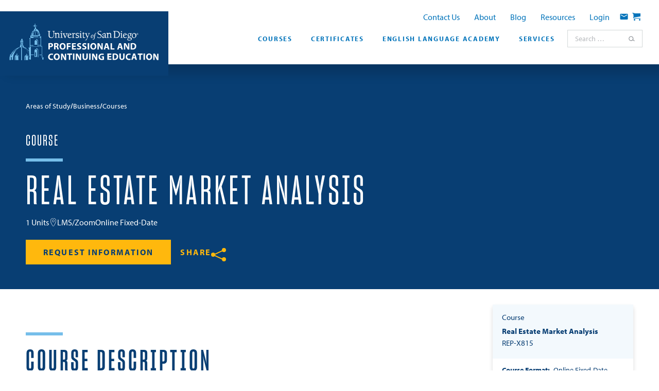

--- FILE ---
content_type: text/html; charset=UTF-8
request_url: https://pce.sandiego.edu/courses/real-estate-market-analysis/
body_size: 60309
content:
<!DOCTYPE html>
<html lang="en-US" class="">

<head><meta charset="UTF-8"><script>if(navigator.userAgent.match(/MSIE|Internet Explorer/i)||navigator.userAgent.match(/Trident\/7\..*?rv:11/i)){var href=document.location.href;if(!href.match(/[?&]nowprocket/)){if(href.indexOf("?")==-1){if(href.indexOf("#")==-1){document.location.href=href+"?nowprocket=1"}else{document.location.href=href.replace("#","?nowprocket=1#")}}else{if(href.indexOf("#")==-1){document.location.href=href+"&nowprocket=1"}else{document.location.href=href.replace("#","&nowprocket=1#")}}}}</script><script>(()=>{class RocketLazyLoadScripts{constructor(){this.v="2.0.4",this.userEvents=["keydown","keyup","mousedown","mouseup","mousemove","mouseover","mouseout","touchmove","touchstart","touchend","touchcancel","wheel","click","dblclick","input"],this.attributeEvents=["onblur","onclick","oncontextmenu","ondblclick","onfocus","onmousedown","onmouseenter","onmouseleave","onmousemove","onmouseout","onmouseover","onmouseup","onmousewheel","onscroll","onsubmit"]}async t(){this.i(),this.o(),/iP(ad|hone)/.test(navigator.userAgent)&&this.h(),this.u(),this.l(this),this.m(),this.k(this),this.p(this),this._(),await Promise.all([this.R(),this.L()]),this.lastBreath=Date.now(),this.S(this),this.P(),this.D(),this.O(),this.M(),await this.C(this.delayedScripts.normal),await this.C(this.delayedScripts.defer),await this.C(this.delayedScripts.async),await this.T(),await this.F(),await this.j(),await this.A(),window.dispatchEvent(new Event("rocket-allScriptsLoaded")),this.everythingLoaded=!0,this.lastTouchEnd&&await new Promise(t=>setTimeout(t,500-Date.now()+this.lastTouchEnd)),this.I(),this.H(),this.U(),this.W()}i(){this.CSPIssue=sessionStorage.getItem("rocketCSPIssue"),document.addEventListener("securitypolicyviolation",t=>{this.CSPIssue||"script-src-elem"!==t.violatedDirective||"data"!==t.blockedURI||(this.CSPIssue=!0,sessionStorage.setItem("rocketCSPIssue",!0))},{isRocket:!0})}o(){window.addEventListener("pageshow",t=>{this.persisted=t.persisted,this.realWindowLoadedFired=!0},{isRocket:!0}),window.addEventListener("pagehide",()=>{this.onFirstUserAction=null},{isRocket:!0})}h(){let t;function e(e){t=e}window.addEventListener("touchstart",e,{isRocket:!0}),window.addEventListener("touchend",function i(o){o.changedTouches[0]&&t.changedTouches[0]&&Math.abs(o.changedTouches[0].pageX-t.changedTouches[0].pageX)<10&&Math.abs(o.changedTouches[0].pageY-t.changedTouches[0].pageY)<10&&o.timeStamp-t.timeStamp<200&&(window.removeEventListener("touchstart",e,{isRocket:!0}),window.removeEventListener("touchend",i,{isRocket:!0}),"INPUT"===o.target.tagName&&"text"===o.target.type||(o.target.dispatchEvent(new TouchEvent("touchend",{target:o.target,bubbles:!0})),o.target.dispatchEvent(new MouseEvent("mouseover",{target:o.target,bubbles:!0})),o.target.dispatchEvent(new PointerEvent("click",{target:o.target,bubbles:!0,cancelable:!0,detail:1,clientX:o.changedTouches[0].clientX,clientY:o.changedTouches[0].clientY})),event.preventDefault()))},{isRocket:!0})}q(t){this.userActionTriggered||("mousemove"!==t.type||this.firstMousemoveIgnored?"keyup"===t.type||"mouseover"===t.type||"mouseout"===t.type||(this.userActionTriggered=!0,this.onFirstUserAction&&this.onFirstUserAction()):this.firstMousemoveIgnored=!0),"click"===t.type&&t.preventDefault(),t.stopPropagation(),t.stopImmediatePropagation(),"touchstart"===this.lastEvent&&"touchend"===t.type&&(this.lastTouchEnd=Date.now()),"click"===t.type&&(this.lastTouchEnd=0),this.lastEvent=t.type,t.composedPath&&t.composedPath()[0].getRootNode()instanceof ShadowRoot&&(t.rocketTarget=t.composedPath()[0]),this.savedUserEvents.push(t)}u(){this.savedUserEvents=[],this.userEventHandler=this.q.bind(this),this.userEvents.forEach(t=>window.addEventListener(t,this.userEventHandler,{passive:!1,isRocket:!0})),document.addEventListener("visibilitychange",this.userEventHandler,{isRocket:!0})}U(){this.userEvents.forEach(t=>window.removeEventListener(t,this.userEventHandler,{passive:!1,isRocket:!0})),document.removeEventListener("visibilitychange",this.userEventHandler,{isRocket:!0}),this.savedUserEvents.forEach(t=>{(t.rocketTarget||t.target).dispatchEvent(new window[t.constructor.name](t.type,t))})}m(){const t="return false",e=Array.from(this.attributeEvents,t=>"data-rocket-"+t),i="["+this.attributeEvents.join("],[")+"]",o="[data-rocket-"+this.attributeEvents.join("],[data-rocket-")+"]",s=(e,i,o)=>{o&&o!==t&&(e.setAttribute("data-rocket-"+i,o),e["rocket"+i]=new Function("event",o),e.setAttribute(i,t))};new MutationObserver(t=>{for(const n of t)"attributes"===n.type&&(n.attributeName.startsWith("data-rocket-")||this.everythingLoaded?n.attributeName.startsWith("data-rocket-")&&this.everythingLoaded&&this.N(n.target,n.attributeName.substring(12)):s(n.target,n.attributeName,n.target.getAttribute(n.attributeName))),"childList"===n.type&&n.addedNodes.forEach(t=>{if(t.nodeType===Node.ELEMENT_NODE)if(this.everythingLoaded)for(const i of[t,...t.querySelectorAll(o)])for(const t of i.getAttributeNames())e.includes(t)&&this.N(i,t.substring(12));else for(const e of[t,...t.querySelectorAll(i)])for(const t of e.getAttributeNames())this.attributeEvents.includes(t)&&s(e,t,e.getAttribute(t))})}).observe(document,{subtree:!0,childList:!0,attributeFilter:[...this.attributeEvents,...e]})}I(){this.attributeEvents.forEach(t=>{document.querySelectorAll("[data-rocket-"+t+"]").forEach(e=>{this.N(e,t)})})}N(t,e){const i=t.getAttribute("data-rocket-"+e);i&&(t.setAttribute(e,i),t.removeAttribute("data-rocket-"+e))}k(t){Object.defineProperty(HTMLElement.prototype,"onclick",{get(){return this.rocketonclick||null},set(e){this.rocketonclick=e,this.setAttribute(t.everythingLoaded?"onclick":"data-rocket-onclick","this.rocketonclick(event)")}})}S(t){function e(e,i){let o=e[i];e[i]=null,Object.defineProperty(e,i,{get:()=>o,set(s){t.everythingLoaded?o=s:e["rocket"+i]=o=s}})}e(document,"onreadystatechange"),e(window,"onload"),e(window,"onpageshow");try{Object.defineProperty(document,"readyState",{get:()=>t.rocketReadyState,set(e){t.rocketReadyState=e},configurable:!0}),document.readyState="loading"}catch(t){console.log("WPRocket DJE readyState conflict, bypassing")}}l(t){this.originalAddEventListener=EventTarget.prototype.addEventListener,this.originalRemoveEventListener=EventTarget.prototype.removeEventListener,this.savedEventListeners=[],EventTarget.prototype.addEventListener=function(e,i,o){o&&o.isRocket||!t.B(e,this)&&!t.userEvents.includes(e)||t.B(e,this)&&!t.userActionTriggered||e.startsWith("rocket-")||t.everythingLoaded?t.originalAddEventListener.call(this,e,i,o):(t.savedEventListeners.push({target:this,remove:!1,type:e,func:i,options:o}),"mouseenter"!==e&&"mouseleave"!==e||t.originalAddEventListener.call(this,e,t.savedUserEvents.push,o))},EventTarget.prototype.removeEventListener=function(e,i,o){o&&o.isRocket||!t.B(e,this)&&!t.userEvents.includes(e)||t.B(e,this)&&!t.userActionTriggered||e.startsWith("rocket-")||t.everythingLoaded?t.originalRemoveEventListener.call(this,e,i,o):t.savedEventListeners.push({target:this,remove:!0,type:e,func:i,options:o})}}J(t,e){this.savedEventListeners=this.savedEventListeners.filter(i=>{let o=i.type,s=i.target||window;return e!==o||t!==s||(this.B(o,s)&&(i.type="rocket-"+o),this.$(i),!1)})}H(){EventTarget.prototype.addEventListener=this.originalAddEventListener,EventTarget.prototype.removeEventListener=this.originalRemoveEventListener,this.savedEventListeners.forEach(t=>this.$(t))}$(t){t.remove?this.originalRemoveEventListener.call(t.target,t.type,t.func,t.options):this.originalAddEventListener.call(t.target,t.type,t.func,t.options)}p(t){let e;function i(e){return t.everythingLoaded?e:e.split(" ").map(t=>"load"===t||t.startsWith("load.")?"rocket-jquery-load":t).join(" ")}function o(o){function s(e){const s=o.fn[e];o.fn[e]=o.fn.init.prototype[e]=function(){return this[0]===window&&t.userActionTriggered&&("string"==typeof arguments[0]||arguments[0]instanceof String?arguments[0]=i(arguments[0]):"object"==typeof arguments[0]&&Object.keys(arguments[0]).forEach(t=>{const e=arguments[0][t];delete arguments[0][t],arguments[0][i(t)]=e})),s.apply(this,arguments),this}}if(o&&o.fn&&!t.allJQueries.includes(o)){const e={DOMContentLoaded:[],"rocket-DOMContentLoaded":[]};for(const t in e)document.addEventListener(t,()=>{e[t].forEach(t=>t())},{isRocket:!0});o.fn.ready=o.fn.init.prototype.ready=function(i){function s(){parseInt(o.fn.jquery)>2?setTimeout(()=>i.bind(document)(o)):i.bind(document)(o)}return"function"==typeof i&&(t.realDomReadyFired?!t.userActionTriggered||t.fauxDomReadyFired?s():e["rocket-DOMContentLoaded"].push(s):e.DOMContentLoaded.push(s)),o([])},s("on"),s("one"),s("off"),t.allJQueries.push(o)}e=o}t.allJQueries=[],o(window.jQuery),Object.defineProperty(window,"jQuery",{get:()=>e,set(t){o(t)}})}P(){const t=new Map;document.write=document.writeln=function(e){const i=document.currentScript,o=document.createRange(),s=i.parentElement;let n=t.get(i);void 0===n&&(n=i.nextSibling,t.set(i,n));const c=document.createDocumentFragment();o.setStart(c,0),c.appendChild(o.createContextualFragment(e)),s.insertBefore(c,n)}}async R(){return new Promise(t=>{this.userActionTriggered?t():this.onFirstUserAction=t})}async L(){return new Promise(t=>{document.addEventListener("DOMContentLoaded",()=>{this.realDomReadyFired=!0,t()},{isRocket:!0})})}async j(){return this.realWindowLoadedFired?Promise.resolve():new Promise(t=>{window.addEventListener("load",t,{isRocket:!0})})}M(){this.pendingScripts=[];this.scriptsMutationObserver=new MutationObserver(t=>{for(const e of t)e.addedNodes.forEach(t=>{"SCRIPT"!==t.tagName||t.noModule||t.isWPRocket||this.pendingScripts.push({script:t,promise:new Promise(e=>{const i=()=>{const i=this.pendingScripts.findIndex(e=>e.script===t);i>=0&&this.pendingScripts.splice(i,1),e()};t.addEventListener("load",i,{isRocket:!0}),t.addEventListener("error",i,{isRocket:!0}),setTimeout(i,1e3)})})})}),this.scriptsMutationObserver.observe(document,{childList:!0,subtree:!0})}async F(){await this.X(),this.pendingScripts.length?(await this.pendingScripts[0].promise,await this.F()):this.scriptsMutationObserver.disconnect()}D(){this.delayedScripts={normal:[],async:[],defer:[]},document.querySelectorAll("script[type$=rocketlazyloadscript]").forEach(t=>{t.hasAttribute("data-rocket-src")?t.hasAttribute("async")&&!1!==t.async?this.delayedScripts.async.push(t):t.hasAttribute("defer")&&!1!==t.defer||"module"===t.getAttribute("data-rocket-type")?this.delayedScripts.defer.push(t):this.delayedScripts.normal.push(t):this.delayedScripts.normal.push(t)})}async _(){await this.L();let t=[];document.querySelectorAll("script[type$=rocketlazyloadscript][data-rocket-src]").forEach(e=>{let i=e.getAttribute("data-rocket-src");if(i&&!i.startsWith("data:")){i.startsWith("//")&&(i=location.protocol+i);try{const o=new URL(i).origin;o!==location.origin&&t.push({src:o,crossOrigin:e.crossOrigin||"module"===e.getAttribute("data-rocket-type")})}catch(t){}}}),t=[...new Map(t.map(t=>[JSON.stringify(t),t])).values()],this.Y(t,"preconnect")}async G(t){if(await this.K(),!0!==t.noModule||!("noModule"in HTMLScriptElement.prototype))return new Promise(e=>{let i;function o(){(i||t).setAttribute("data-rocket-status","executed"),e()}try{if(navigator.userAgent.includes("Firefox/")||""===navigator.vendor||this.CSPIssue)i=document.createElement("script"),[...t.attributes].forEach(t=>{let e=t.nodeName;"type"!==e&&("data-rocket-type"===e&&(e="type"),"data-rocket-src"===e&&(e="src"),i.setAttribute(e,t.nodeValue))}),t.text&&(i.text=t.text),t.nonce&&(i.nonce=t.nonce),i.hasAttribute("src")?(i.addEventListener("load",o,{isRocket:!0}),i.addEventListener("error",()=>{i.setAttribute("data-rocket-status","failed-network"),e()},{isRocket:!0}),setTimeout(()=>{i.isConnected||e()},1)):(i.text=t.text,o()),i.isWPRocket=!0,t.parentNode.replaceChild(i,t);else{const i=t.getAttribute("data-rocket-type"),s=t.getAttribute("data-rocket-src");i?(t.type=i,t.removeAttribute("data-rocket-type")):t.removeAttribute("type"),t.addEventListener("load",o,{isRocket:!0}),t.addEventListener("error",i=>{this.CSPIssue&&i.target.src.startsWith("data:")?(console.log("WPRocket: CSP fallback activated"),t.removeAttribute("src"),this.G(t).then(e)):(t.setAttribute("data-rocket-status","failed-network"),e())},{isRocket:!0}),s?(t.fetchPriority="high",t.removeAttribute("data-rocket-src"),t.src=s):t.src="data:text/javascript;base64,"+window.btoa(unescape(encodeURIComponent(t.text)))}}catch(i){t.setAttribute("data-rocket-status","failed-transform"),e()}});t.setAttribute("data-rocket-status","skipped")}async C(t){const e=t.shift();return e?(e.isConnected&&await this.G(e),this.C(t)):Promise.resolve()}O(){this.Y([...this.delayedScripts.normal,...this.delayedScripts.defer,...this.delayedScripts.async],"preload")}Y(t,e){this.trash=this.trash||[];let i=!0;var o=document.createDocumentFragment();t.forEach(t=>{const s=t.getAttribute&&t.getAttribute("data-rocket-src")||t.src;if(s&&!s.startsWith("data:")){const n=document.createElement("link");n.href=s,n.rel=e,"preconnect"!==e&&(n.as="script",n.fetchPriority=i?"high":"low"),t.getAttribute&&"module"===t.getAttribute("data-rocket-type")&&(n.crossOrigin=!0),t.crossOrigin&&(n.crossOrigin=t.crossOrigin),t.integrity&&(n.integrity=t.integrity),t.nonce&&(n.nonce=t.nonce),o.appendChild(n),this.trash.push(n),i=!1}}),document.head.appendChild(o)}W(){this.trash.forEach(t=>t.remove())}async T(){try{document.readyState="interactive"}catch(t){}this.fauxDomReadyFired=!0;try{await this.K(),this.J(document,"readystatechange"),document.dispatchEvent(new Event("rocket-readystatechange")),await this.K(),document.rocketonreadystatechange&&document.rocketonreadystatechange(),await this.K(),this.J(document,"DOMContentLoaded"),document.dispatchEvent(new Event("rocket-DOMContentLoaded")),await this.K(),this.J(window,"DOMContentLoaded"),window.dispatchEvent(new Event("rocket-DOMContentLoaded"))}catch(t){console.error(t)}}async A(){try{document.readyState="complete"}catch(t){}try{await this.K(),this.J(document,"readystatechange"),document.dispatchEvent(new Event("rocket-readystatechange")),await this.K(),document.rocketonreadystatechange&&document.rocketonreadystatechange(),await this.K(),this.J(window,"load"),window.dispatchEvent(new Event("rocket-load")),await this.K(),window.rocketonload&&window.rocketonload(),await this.K(),this.allJQueries.forEach(t=>t(window).trigger("rocket-jquery-load")),await this.K(),this.J(window,"pageshow");const t=new Event("rocket-pageshow");t.persisted=this.persisted,window.dispatchEvent(t),await this.K(),window.rocketonpageshow&&window.rocketonpageshow({persisted:this.persisted})}catch(t){console.error(t)}}async K(){Date.now()-this.lastBreath>45&&(await this.X(),this.lastBreath=Date.now())}async X(){return document.hidden?new Promise(t=>setTimeout(t)):new Promise(t=>requestAnimationFrame(t))}B(t,e){return e===document&&"readystatechange"===t||(e===document&&"DOMContentLoaded"===t||(e===window&&"DOMContentLoaded"===t||(e===window&&"load"===t||e===window&&"pageshow"===t)))}static run(){(new RocketLazyLoadScripts).t()}}RocketLazyLoadScripts.run()})();</script>

	<script type="rocketlazyloadscript">
// Google Tag Manager
(function(w,d,s,l,i){w[l]=w[l]||[];w[l].push({'gtm.start':
new Date().getTime(),event:'gtm.js'});var f=d.getElementsByTagName(s)[0],
j=d.createElement(s),dl=l!='dataLayer'?'&l='+l:'';j.async=true;j.src=
'https://www.googletagmanager.com/gtm.js?id='+i+dl;f.parentNode.insertBefore(j,f);
})(window,document,'script','dataLayer','GTM-NJDCLM');
</script>
<meta name="viewport" content="width=device-width, initial-scale=1">
<meta name='robots' content='index, follow, max-image-preview:large, max-snippet:-1, max-video-preview:-1' />
<link rel="alternate" type="application/rss+xml" title="University of San Diego - Professional &amp; Continuing Education Feed" href="https://pce.sandiego.edu/feed/">

	<!-- This site is optimized with the Yoast SEO plugin v26.5 - https://yoast.com/wordpress/plugins/seo/ -->
	<title>Real Estate Market Analysis &#8211; University of San Diego - Professional &amp; Continuing Education</title>
<style id="wpr-usedcss">img:is([sizes=auto i],[sizes^="auto," i]){contain-intrinsic-size:3000px 1500px}:root{--wp--preset--aspect-ratio--square:1;--wp--preset--aspect-ratio--4-3:4/3;--wp--preset--aspect-ratio--3-4:3/4;--wp--preset--aspect-ratio--3-2:3/2;--wp--preset--aspect-ratio--2-3:2/3;--wp--preset--aspect-ratio--16-9:16/9;--wp--preset--aspect-ratio--9-16:9/16;--wp--preset--color--black:#000000;--wp--preset--color--cyan-bluish-gray:#abb8c3;--wp--preset--color--white:#ffffff;--wp--preset--color--pale-pink:#f78da7;--wp--preset--color--vivid-red:#cf2e2e;--wp--preset--color--luminous-vivid-orange:#ff6900;--wp--preset--color--luminous-vivid-amber:#fcb900;--wp--preset--color--light-green-cyan:#7bdcb5;--wp--preset--color--vivid-green-cyan:#00d084;--wp--preset--color--pale-cyan-blue:#8ed1fc;--wp--preset--color--vivid-cyan-blue:#0693e3;--wp--preset--color--vivid-purple:#9b51e0;--wp--preset--color--dark-grey:#2a2a2a;--wp--preset--color--grey:#7a7f85;--wp--preset--color--pale-grey:#F4F5F5;--wp--preset--color--dark-blue:#083e73;--wp--preset--color--darker-blue:#062f58;--wp--preset--color--blue:#0173ba;--wp--preset--color--light-blue:#76beea;--wp--preset--color--yellow:#ffb80d;--wp--preset--color--light-yellow:#ffd46b;--wp--preset--color--more-off-white:#e6f3fd;--wp--preset--color--off-white:#f3f9fd;--wp--preset--gradient--vivid-cyan-blue-to-vivid-purple:linear-gradient(135deg,rgb(6, 147, 227) 0%,rgb(155, 81, 224) 100%);--wp--preset--gradient--light-green-cyan-to-vivid-green-cyan:linear-gradient(135deg,rgb(122, 220, 180) 0%,rgb(0, 208, 130) 100%);--wp--preset--gradient--luminous-vivid-amber-to-luminous-vivid-orange:linear-gradient(135deg,rgb(252, 185, 0) 0%,rgb(255, 105, 0) 100%);--wp--preset--gradient--luminous-vivid-orange-to-vivid-red:linear-gradient(135deg,rgb(255, 105, 0) 0%,rgb(207, 46, 46) 100%);--wp--preset--gradient--very-light-gray-to-cyan-bluish-gray:linear-gradient(135deg,rgb(238, 238, 238) 0%,rgb(169, 184, 195) 100%);--wp--preset--gradient--cool-to-warm-spectrum:linear-gradient(135deg,rgb(74, 234, 220) 0%,rgb(151, 120, 209) 20%,rgb(207, 42, 186) 40%,rgb(238, 44, 130) 60%,rgb(251, 105, 98) 80%,rgb(254, 248, 76) 100%);--wp--preset--gradient--blush-light-purple:linear-gradient(135deg,rgb(255, 206, 236) 0%,rgb(152, 150, 240) 100%);--wp--preset--gradient--blush-bordeaux:linear-gradient(135deg,rgb(254, 205, 165) 0%,rgb(254, 45, 45) 50%,rgb(107, 0, 62) 100%);--wp--preset--gradient--luminous-dusk:linear-gradient(135deg,rgb(255, 203, 112) 0%,rgb(199, 81, 192) 50%,rgb(65, 88, 208) 100%);--wp--preset--gradient--pale-ocean:linear-gradient(135deg,rgb(255, 245, 203) 0%,rgb(182, 227, 212) 50%,rgb(51, 167, 181) 100%);--wp--preset--gradient--electric-grass:linear-gradient(135deg,rgb(202, 248, 128) 0%,rgb(113, 206, 126) 100%);--wp--preset--gradient--midnight:linear-gradient(135deg,rgb(2, 3, 129) 0%,rgb(40, 116, 252) 100%);--wp--preset--font-size--small:13px;--wp--preset--font-size--medium:20px;--wp--preset--font-size--large:36px;--wp--preset--font-size--x-large:42px;--wp--preset--spacing--20:0.44rem;--wp--preset--spacing--30:0.67rem;--wp--preset--spacing--40:1rem;--wp--preset--spacing--50:1.5rem;--wp--preset--spacing--60:2.25rem;--wp--preset--spacing--70:3.38rem;--wp--preset--spacing--80:5.06rem;--wp--preset--shadow--natural:6px 6px 9px rgba(0, 0, 0, .2);--wp--preset--shadow--deep:12px 12px 50px rgba(0, 0, 0, .4);--wp--preset--shadow--sharp:6px 6px 0px rgba(0, 0, 0, .2);--wp--preset--shadow--outlined:6px 6px 0px -3px rgb(255, 255, 255),6px 6px rgb(0, 0, 0);--wp--preset--shadow--crisp:6px 6px 0px rgb(0, 0, 0);--wp--custom--container-width--xsmall:500px;--wp--custom--container-width--small:760px;--wp--custom--container-width--medium:970px;--wp--custom--container-width--wide:1240px;--wp--custom--gutter-width--form:12px;--wp--custom--gutter-width--page:30px;--wp--custom--gutter-width--column:18px;--wp--custom--garnish--width:72px;--wp--custom--garnish--height:6px;--wp--custom--garnish--gap:20px;--wp--custom--mobile-spacing--none:0px;--wp--custom--mobile-spacing--xsmall:8px;--wp--custom--mobile-spacing--small:24px;--wp--custom--mobile-spacing--medium:32px;--wp--custom--mobile-spacing--large:48px;--wp--custom--mobile-spacing--xlarge:64px;--wp--custom--small-mobile-spacing--none:0px;--wp--custom--small-mobile-spacing--xsmall:12px;--wp--custom--small-mobile-spacing--small:38px;--wp--custom--small-mobile-spacing--medium:44px;--wp--custom--small-mobile-spacing--large:64px;--wp--custom--small-mobile-spacing--xlarge:84px;--wp--custom--spacing--none:0px;--wp--custom--spacing--xsmall:15px;--wp--custom--spacing--small:30px;--wp--custom--spacing--medium:63px;--wp--custom--spacing--large:75px;--wp--custom--spacing--xlarge:105px;--wp--custom--colors--body-light:var(--wp--preset--color--dark-grey);--wp--custom--colors--heading-light:var(--wp--preset--color--dark-blue);--wp--custom--colors--heading-em-light:var(--wp--preset--color--dark-blue);--wp--custom--colors--link-light:var(--wp--preset--color--blue);--wp--custom--colors--link-hover-light:var(--wp--preset--color--light-blue);--wp--custom--colors--text-button-light:var(--wp--preset--color--blue);--wp--custom--colors--text-button-hover-light:var(--wp--preset--color--dark-blue);--wp--custom--colors--border-light:var(--wp--preset--color--light-blue);--wp--custom--colors--input-border-light:var(--wp--preset--color--dark-blue);--wp--custom--colors--body-bg-light:var(--wp--preset--color--white);--wp--custom--colors--shaded-bg-light:var(--wp--preset--color--off-white);--wp--custom--colors--input-bg-light:var(--wp--preset--color--off-white);--wp--custom--colors--button-light:var(--wp--preset--color--dark-blue);--wp--custom--colors--button-hover-light:var(--wp--preset--color--dark-blue);--wp--custom--colors--button-bg-light:var(--wp--preset--color--yellow);--wp--custom--colors--button-bg-hover-light:var(--wp--preset--color--light-yellow);--wp--custom--colors--body-dark:var(--wp--preset--color--white);--wp--custom--colors--heading-dark:var(--wp--preset--color--white);--wp--custom--colors--heading-em-dark:var(--wp--preset--color--white);--wp--custom--colors--link-dark:var(--wp--preset--color--yellow);--wp--custom--colors--link-hover-dark:var(--wp--preset--color--light-yellow);--wp--custom--colors--text-button-dark:var(--wp--preset--color--white);--wp--custom--colors--text-button-hover-dark:var(--wp--preset--color--yellow);--wp--custom--colors--border-dark:var(--wp--preset--color--light-blue);--wp--custom--colors--input-border-dark:var(--wp--preset--color--white);--wp--custom--colors--body-bg-dark:var(--wp--preset--color--dark-blue);--wp--custom--colors--shaded-bg-dark:var(--wp--preset--color--blue);--wp--custom--colors--input-bg-dark:var(--wp--preset--color--white);--wp--custom--colors--button-dark:var(--wp--preset--color--dark-blue);--wp--custom--colors--button-hover-dark:var(--wp--preset--color--dark-blue);--wp--custom--colors--button-bg-dark:var(--wp--preset--color--yellow);--wp--custom--colors--button-bg-hover-dark:var(--wp--preset--color--light-yellow);--wp--custom--colors--body-highlight:var(--wp--preset--color--dark-blue);--wp--custom--colors--heading-highlight:var(--wp--preset--color--dark-blue);--wp--custom--colors--heading-em-highlight:var(--wp--preset--color--white);--wp--custom--colors--link-highlight:var(--wp--preset--color--blue);--wp--custom--colors--link-hover-highlight:var(--wp--preset--color--dark-blue);--wp--custom--colors--text-button-highlight:var(--wp--preset--color--blue);--wp--custom--colors--text-button-hover-highlight:var(--wp--preset--color--dark-blue);--wp--custom--colors--border-highlight:var(--wp--preset--color--light-blue);--wp--custom--colors--input-border-highlight:var(--wp--preset--color--white);--wp--custom--colors--body-bg-highlight:var(--wp--preset--color--yellow);--wp--custom--colors--shaded-bg-highlight:var(--wp--preset--color--dark-grey);--wp--custom--colors--input-bg-highlight:var(--wp--preset--color--white);--wp--custom--colors--button-highlight:var(--wp--preset--color--white);--wp--custom--colors--button-hover-highlight:var(--wp--preset--color--white);--wp--custom--colors--button-bg-highlight:var(--wp--preset--color--blue);--wp--custom--colors--button-bg-hover-highlight:var(--wp--preset--color--dark-blue);--wp--custom--colors--body:var(--wp--custom--colors--body-light);--wp--custom--colors--heading:var(--wp--custom--colors--heading-light);--wp--custom--colors--heading-em:var(--wp--custom--colors--heading-em-light);--wp--custom--colors--link:var(--wp--custom--colors--link-light);--wp--custom--colors--link-hover:var(--wp--custom--colors--link-hover-light);--wp--custom--colors--text-button:var(--wp--custom--colors--text-button-light);--wp--custom--colors--text-button-hover:var(--wp--custom--colors--text-button-hover-light);--wp--custom--colors--border:var(--wp--custom--colors--border-light);--wp--custom--colors--input-border:var(--wp--custom--colors--input-border-light);--wp--custom--colors--body-bg:var(--wp--custom--colors--body-bg-light);--wp--custom--colors--shaded-bg:var(--wp--custom--colors--shaded-bg-light);--wp--custom--colors--input-bg:var(--wp--custom--colors--input-bg-light);--wp--custom--colors--validation:#dd4820;--wp--custom--colors--validation-bg:#fff0ec;--wp--custom--colors--button:var(--wp--custom--colors--button-light);--wp--custom--colors--button-hover:var(--wp--custom--colors--button-hover-light);--wp--custom--colors--button-bg:var(--wp--custom--colors--button-bg-light);--wp--custom--colors--button-bg-hover:var(--wp--custom--colors--button-bg-hover-light);--wp--custom--colors--table-heading-bg:var(--wp--preset--color--dark-blue);--wp--custom--colors--table-heading:var(--wp--preset--color--white);--wp--custom--colors--table-row-zebra-bg:var(--wp--preset--color--off-white);--wp--custom--colors--promo-callout:#92002d;--wp--custom--colors--nav-flyout-bg:var(--wp--preset--color--pale-grey)}:root{--wp--style--global--content-size:800px;--wp--style--global--wide-size:1240px}:where(body){margin:0}:where(.is-layout-flex){gap:.5em}:where(.is-layout-grid){gap:.5em}.is-layout-constrained>:where(:not(.alignleft):not(.alignright):not(.alignfull)){max-width:var(--wp--style--global--content-size);margin-left:auto!important;margin-right:auto!important}.is-layout-constrained>.alignwide{max-width:var(--wp--style--global--wide-size)}body .is-layout-flex{display:flex}.is-layout-flex{flex-wrap:wrap;align-items:center}.is-layout-flex>:is(*,div){margin:0}body{padding-top:0;padding-right:0;padding-bottom:0;padding-left:0}a:where(:not(.wp-element-button)){text-decoration:underline}:root :where(.wp-element-button,.wp-block-button__link){background-color:#32373c;border-width:0;color:#fff;font-family:inherit;font-size:inherit;font-style:inherit;font-weight:inherit;letter-spacing:inherit;line-height:inherit;padding-top:calc(.667em + 2px);padding-right:calc(1.333em + 2px);padding-bottom:calc(.667em + 2px);padding-left:calc(1.333em + 2px);text-decoration:none;text-transform:inherit}.has-white-color{color:var(--wp--preset--color--white)!important}.has-dark-blue-color{color:var(--wp--preset--color--dark-blue)!important}.has-light-blue-color{color:var(--wp--preset--color--light-blue)!important}.has-white-background-color{background-color:var(--wp--preset--color--white)!important}.has-dark-blue-background-color{background-color:var(--wp--preset--color--dark-blue)!important}.has-off-white-background-color{background-color:var(--wp--preset--color--off-white)!important}:where(.wp-block-post-template.is-layout-flex){gap:1.25em}:where(.wp-block-post-template.is-layout-grid){gap:1.25em}:where(.wp-block-term-template.is-layout-flex){gap:1.25em}:where(.wp-block-term-template.is-layout-grid){gap:1.25em}:where(.wp-block-columns.is-layout-flex){gap:2em}:where(.wp-block-columns.is-layout-grid){gap:2em}:root :where(.wp-block-pullquote){font-size:1.5em;line-height:1.6}@font-face{font-family:myriad-pro;src:url("https://use.typekit.net/af/1b1b1e/00000000000000000001709e/27/l?primer=7cdcb44be4a7db8877ffa5c0007b8dd865b3bbc383831fe2ea177f62257a9191&fvd=n7&v=3") format("woff2"),url("https://use.typekit.net/af/1b1b1e/00000000000000000001709e/27/d?primer=7cdcb44be4a7db8877ffa5c0007b8dd865b3bbc383831fe2ea177f62257a9191&fvd=n7&v=3") format("woff"),url("https://use.typekit.net/af/1b1b1e/00000000000000000001709e/27/a?primer=7cdcb44be4a7db8877ffa5c0007b8dd865b3bbc383831fe2ea177f62257a9191&fvd=n7&v=3") format("opentype");font-display:swap;font-style:normal;font-weight:700;font-stretch:normal}@font-face{font-family:myriad-pro;src:url("https://use.typekit.net/af/2e2357/00000000000000000001709f/27/l?primer=7cdcb44be4a7db8877ffa5c0007b8dd865b3bbc383831fe2ea177f62257a9191&fvd=i7&v=3") format("woff2"),url("https://use.typekit.net/af/2e2357/00000000000000000001709f/27/d?primer=7cdcb44be4a7db8877ffa5c0007b8dd865b3bbc383831fe2ea177f62257a9191&fvd=i7&v=3") format("woff"),url("https://use.typekit.net/af/2e2357/00000000000000000001709f/27/a?primer=7cdcb44be4a7db8877ffa5c0007b8dd865b3bbc383831fe2ea177f62257a9191&fvd=i7&v=3") format("opentype");font-display:swap;font-style:italic;font-weight:700;font-stretch:normal}@font-face{font-family:myriad-pro;src:url("https://use.typekit.net/af/d32e26/00000000000000000001709b/27/l?primer=7cdcb44be4a7db8877ffa5c0007b8dd865b3bbc383831fe2ea177f62257a9191&fvd=i4&v=3") format("woff2"),url("https://use.typekit.net/af/d32e26/00000000000000000001709b/27/d?primer=7cdcb44be4a7db8877ffa5c0007b8dd865b3bbc383831fe2ea177f62257a9191&fvd=i4&v=3") format("woff"),url("https://use.typekit.net/af/d32e26/00000000000000000001709b/27/a?primer=7cdcb44be4a7db8877ffa5c0007b8dd865b3bbc383831fe2ea177f62257a9191&fvd=i4&v=3") format("opentype");font-display:swap;font-style:italic;font-weight:400;font-stretch:normal}@font-face{font-family:myriad-pro;src:url("https://use.typekit.net/af/cafa63/00000000000000000001709a/27/l?primer=7cdcb44be4a7db8877ffa5c0007b8dd865b3bbc383831fe2ea177f62257a9191&fvd=n4&v=3") format("woff2"),url("https://use.typekit.net/af/cafa63/00000000000000000001709a/27/d?primer=7cdcb44be4a7db8877ffa5c0007b8dd865b3bbc383831fe2ea177f62257a9191&fvd=n4&v=3") format("woff"),url("https://use.typekit.net/af/cafa63/00000000000000000001709a/27/a?primer=7cdcb44be4a7db8877ffa5c0007b8dd865b3bbc383831fe2ea177f62257a9191&fvd=n4&v=3") format("opentype");font-display:swap;font-style:normal;font-weight:400;font-stretch:normal}:where(html){line-height:1.15;-webkit-text-size-adjust:100%;-moz-text-size-adjust:100%;text-size-adjust:100%}:where(h1){font-size:2em;margin-bottom:.67em;margin-top:.67em}:where(dl,ol,ul) :where(dl,ol,ul){margin-bottom:0;margin-top:0}:where(hr){box-sizing:content-box;color:inherit;height:0}:where(abbr[title]){text-decoration:underline;text-decoration:underline;-webkit-text-decoration:underline dotted currentColor;text-decoration:underline dotted currentColor}:where(b,strong){font-weight:bolder}:where(code,kbd,pre,samp){font-family:monospace,monospace;font-size:1em}:where(small){font-size:80%}:where(table){border-color:currentColor;text-indent:0}:where(button,input,select){margin:0}:where(button){text-transform:none}:where(button,input[type=button i]){-webkit-appearance:button}:where(button,input[type=reset i]){-webkit-appearance:button}:where(button,input[type=submit i]){-webkit-appearance:button}:where(progress){vertical-align:baseline}:where(select){text-transform:none}:where(textarea){margin:0}:where(input[type=search i]){-webkit-appearance:textfield;outline-offset:-2px}::-webkit-inner-spin-button,::-webkit-outer-spin-button{height:auto}::-webkit-input-placeholder{color:inherit;opacity:.54}::-webkit-search-decoration{-webkit-appearance:none}::-webkit-file-upload-button{-webkit-appearance:button;font:inherit}:where(button,input[type=button i])::-moz-focus-inner{border-style:none;padding:0}:where(button,input[type=color i])::-moz-focus-inner{border-style:none;padding:0}:where(button,input[type=reset i])::-moz-focus-inner{border-style:none;padding:0}:where(button,input[type=submit i])::-moz-focus-inner{border-style:none;padding:0}:where(button,input[type=button i])::-moz-focusring{outline:ButtonText dotted 1px}:where(button,input[type=color i])::-moz-focusring{outline:ButtonText dotted 1px}:where(button,input[type=reset i])::-moz-focusring{outline:ButtonText dotted 1px}:where(button,input[type=submit i])::-moz-focusring{outline:ButtonText dotted 1px}:where(:-moz-ui-invalid){box-shadow:none}:where(dialog){background-color:#fff;border:solid;color:#000;height:-moz-fit-content;height:fit-content;left:0;margin:auto;padding:1em;position:absolute;right:0;width:-moz-fit-content;width:fit-content}:where(dialog:not([open])){display:none}:where(summary){display:list-item}@font-face{font-family:SharpGrotesk;font-weight:600;font-display:swap;src:url(https://pce.sandiego.edu/wp-content/themes/usd-pce/assets/dist/fonts/semibold.ae181ecd.otf) format("opentype")}@font-face{font-family:SharpGrotesk;font-weight:500;font-display:swap;src:url(https://pce.sandiego.edu/wp-content/themes/usd-pce/assets/dist/fonts/medium.6b282b22.otf) format("opentype")}@font-face{font-family:SharpGrotesk;font-weight:400;font-display:swap;src:url(https://pce.sandiego.edu/wp-content/themes/usd-pce/assets/dist/fonts/book.e9b5bf51.otf) format("opentype")}@font-face{font-family:StrangerTimes;font-display:swap;src:url(https://pce.sandiego.edu/wp-content/themes/usd-pce/assets/dist/fonts/regular.14e08e7f.ttf) format("truetype")}body{--icon--chevron--light:url("data:image/svg+xml;charset=utf-8,%3Csvg xmlns=%27http://www.w3.org/2000/svg%27 width=%2713%27 height=%278%27 viewBox=%270 0 13 8%27 fill=%27%23ffb80d%27%3E %3Cpath d=%27M13 1.5L11.5 0l-5 4.9-5-4.9L0 1.5 6.5 8z%27/%3E %3C/svg%3E");--icon--chevron--dark:url("data:image/svg+xml;charset=utf-8,%3Csvg xmlns=%27http://www.w3.org/2000/svg%27 width=%2713%27 height=%278%27 viewBox=%270 0 13 8%27 fill=%27%23ffb80d%27%3E %3Cpath d=%27M13 1.5L11.5 0l-5 4.9-5-4.9L0 1.5 6.5 8z%27/%3E %3C/svg%3E");--icon--chevron--highlight:url("data:image/svg+xml;charset=utf-8,%3Csvg xmlns=%27http://www.w3.org/2000/svg%27 width=%2713%27 height=%278%27 viewBox=%270 0 13 8%27 fill=%27%230173ba%27%3E %3Cpath d=%27M13 1.5L11.5 0l-5 4.9-5-4.9L0 1.5 6.5 8z%27/%3E %3C/svg%3E");--icon--chevron:var(--icon--chevron--light);--icon--chevron--grey:url("data:image/svg+xml;charset=utf-8,%3Csvg xmlns=%27http://www.w3.org/2000/svg%27 width=%2713%27 height=%278%27 viewBox=%270 0 13 8%27 fill=%27%23D8D8D8%27%3E %3Cpath d=%27M13 1.5L11.5 0l-5 4.9-5-4.9L0 1.5 6.5 8z%27/%3E %3C/svg%3E");--icon--check--light:url("data:image/svg+xml;charset=utf-8,%3Csvg version=%271.1%27 id=%27Layer_1%27 xmlns=%27http://www.w3.org/2000/svg%27 x=%270%27 y=%270%27 width=%2710%27 height=%2710%27 viewBox=%270 0 10 10%27 xml:space=%27preserve%27 fill=%27%23083E73%27%3E %3Cpath id=%27Path-3%27 d=%27M7.9.4l1.6 1.2-5.3 7.5L.3 4.7l1.5-1.4L4 5.9z%27/%3E %3C/svg%3E");--icon--check--dark:url("data:image/svg+xml;charset=utf-8,%3Csvg version=%271.1%27 id=%27Layer_1%27 xmlns=%27http://www.w3.org/2000/svg%27 x=%270%27 y=%270%27 width=%2710%27 height=%2710%27 viewBox=%270 0 10 10%27 xml:space=%27preserve%27 fill=%27%23ffb80d%27%3E %3Cpath id=%27Path-3%27 d=%27M7.9.4l1.6 1.2-5.3 7.5L.3 4.7l1.5-1.4L4 5.9z%27/%3E %3C/svg%3E");--icon--check--highlight:url("data:image/svg+xml;charset=utf-8,%3Csvg version=%271.1%27 id=%27Layer_1%27 xmlns=%27http://www.w3.org/2000/svg%27 x=%270%27 y=%270%27 width=%2710%27 height=%2710%27 viewBox=%270 0 10 10%27 xml:space=%27preserve%27 fill=%27%230173ba%27%3E %3Cpath id=%27Path-3%27 d=%27M7.9.4l1.6 1.2-5.3 7.5L.3 4.7l1.5-1.4L4 5.9z%27/%3E %3C/svg%3E");--icon--check:var(--icon--check--light);--icon--external--light:url("data:image/svg+xml;charset=utf-8,%3C?xml%20version=%271.0%27%20encoding=%27UTF-8%27?%3E%20%3Csvg%20width=%2720px%27%20height=%2720px%27%20viewBox=%270%200%2020%2020%27%20version=%271.1%27%20xmlns=%27http://www.w3.org/2000/svg%27%20xmlns:xlink=%27http://www.w3.org/1999/xlink%27%20fill=%27%230173ba%27%3E%20%3Ctitle%3E5F9E5392-8E59-4617-B10C-4505C79980F7%3C/title%3E%20%3Cg%20id=%27Resources-/-forms%27%20stroke-width=%271%27%20fill-rule=%27evenodd%27%3E%20%3Cg%20id=%27Design---Publications-R1-Edits%27%20transform=%27translate%28-472.000000,%20-1035.000000%29%27%20fill-rule=%27nonzero%27%3E%20%3Cg%20id=%27Publications%27%20transform=%27translate%28136.000000,%201018.000000%29%27%3E%20%3Cpath%20d=%27M341.546318,17%20L341.546318,19%20L338,19%20L338,35%20L354,35%20L354,32.0393524%20L356,32.0393524%20L356,37%20L336,37%20L336,17%20L341.546318,17%20Z%20M356,26%20L354,26%20L354,20.413%20L343.5,30.9142136%20L342.085786,29.5%20L352.585,19%20L347,19%20L347,17%20L356,17%20L356,26%20Z%27%20id=%27Combined-Shape%27/%3E%20%3C/g%3E%20%3C/g%3E%20%3C/g%3E%20%3C/svg%3E");--icon--external--dark:url("data:image/svg+xml;charset=utf-8,%3C?xml%20version=%271.0%27%20encoding=%27UTF-8%27?%3E%20%3Csvg%20width=%2720px%27%20height=%2720px%27%20viewBox=%270%200%2020%2020%27%20version=%271.1%27%20xmlns=%27http://www.w3.org/2000/svg%27%20xmlns:xlink=%27http://www.w3.org/1999/xlink%27%20fill=%27%23ffffff%27%3E%20%3Ctitle%3E5F9E5392-8E59-4617-B10C-4505C79980F7%3C/title%3E%20%3Cg%20id=%27Resources-/-forms%27%20stroke-width=%271%27%20fill-rule=%27evenodd%27%3E%20%3Cg%20id=%27Design---Publications-R1-Edits%27%20transform=%27translate%28-472.000000,%20-1035.000000%29%27%20fill-rule=%27nonzero%27%3E%20%3Cg%20id=%27Publications%27%20transform=%27translate%28136.000000,%201018.000000%29%27%3E%20%3Cpath%20d=%27M341.546318,17%20L341.546318,19%20L338,19%20L338,35%20L354,35%20L354,32.0393524%20L356,32.0393524%20L356,37%20L336,37%20L336,17%20L341.546318,17%20Z%20M356,26%20L354,26%20L354,20.413%20L343.5,30.9142136%20L342.085786,29.5%20L352.585,19%20L347,19%20L347,17%20L356,17%20L356,26%20Z%27%20id=%27Combined-Shape%27/%3E%20%3C/g%3E%20%3C/g%3E%20%3C/g%3E%20%3C/svg%3E");--icon--external--highlight:url("data:image/svg+xml;charset=utf-8,%3C?xml%20version=%271.0%27%20encoding=%27UTF-8%27?%3E%20%3Csvg%20width=%2720px%27%20height=%2720px%27%20viewBox=%270%200%2020%2020%27%20version=%271.1%27%20xmlns=%27http://www.w3.org/2000/svg%27%20xmlns:xlink=%27http://www.w3.org/1999/xlink%27%20fill=%27%23083E73%27%3E%20%3Ctitle%3E5F9E5392-8E59-4617-B10C-4505C79980F7%3C/title%3E%20%3Cg%20id=%27Resources-/-forms%27%20stroke-width=%271%27%20fill-rule=%27evenodd%27%3E%20%3Cg%20id=%27Design---Publications-R1-Edits%27%20transform=%27translate%28-472.000000,%20-1035.000000%29%27%20fill-rule=%27nonzero%27%3E%20%3Cg%20id=%27Publications%27%20transform=%27translate%28136.000000,%201018.000000%29%27%3E%20%3Cpath%20d=%27M341.546318,17%20L341.546318,19%20L338,19%20L338,35%20L354,35%20L354,32.0393524%20L356,32.0393524%20L356,37%20L336,37%20L336,17%20L341.546318,17%20Z%20M356,26%20L354,26%20L354,20.413%20L343.5,30.9142136%20L342.085786,29.5%20L352.585,19%20L347,19%20L347,17%20L356,17%20L356,26%20Z%27%20id=%27Combined-Shape%27/%3E%20%3C/g%3E%20%3C/g%3E%20%3C/g%3E%20%3C/svg%3E");--icon--external:var(--icon--external--light);--icon--play-circle--light:url("data:image/svg+xml;charset=utf-8,%3Csvg version=%271.1%27 xmlns=%27http://www.w3.org/2000/svg%27 width=%2718%27 height=%2718%27 viewBox=%270 0 18 18%27 xml:space=%27preserve%27 fill=%27%23ffb80d%27%3E %3Cpath d=%27M9 0c4.8 0 8.7 4 8.7 9s-3.9 9-8.7 9S.3 14 .3 9 4.2 0 9 0zm0 1.6C5 1.6 1.8 4.9 1.8 9S5 16.4 9 16.4s7.2-3.3 7.2-7.4S13 1.6 9 1.6zM6.9 5.5l6.7 3.4-6.7 3.4V5.5z%27/%3E %3C/svg%3E");--icon--play-circle--dark:url("data:image/svg+xml;charset=utf-8,%3Csvg version=%271.1%27 xmlns=%27http://www.w3.org/2000/svg%27 width=%2718%27 height=%2718%27 viewBox=%270 0 18 18%27 xml:space=%27preserve%27 fill=%27%23fff%27%3E %3Cpath d=%27M9 0c4.8 0 8.7 4 8.7 9s-3.9 9-8.7 9S.3 14 .3 9 4.2 0 9 0zm0 1.6C5 1.6 1.8 4.9 1.8 9S5 16.4 9 16.4s7.2-3.3 7.2-7.4S13 1.6 9 1.6zM6.9 5.5l6.7 3.4-6.7 3.4V5.5z%27/%3E %3C/svg%3E");--icon--play-circle--highlight:url("data:image/svg+xml;charset=utf-8,%3Csvg version=%271.1%27 xmlns=%27http://www.w3.org/2000/svg%27 width=%2718%27 height=%2718%27 viewBox=%270 0 18 18%27 xml:space=%27preserve%27 fill=%27%23083E73%27%3E %3Cpath d=%27M9 0c4.8 0 8.7 4 8.7 9s-3.9 9-8.7 9S.3 14 .3 9 4.2 0 9 0zm0 1.6C5 1.6 1.8 4.9 1.8 9S5 16.4 9 16.4s7.2-3.3 7.2-7.4S13 1.6 9 1.6zM6.9 5.5l6.7 3.4-6.7 3.4V5.5z%27/%3E %3C/svg%3E");--icon--play-circle:var(--icon--play-circle--light);--icon--cart--light:url("data:image/svg+xml;charset=utf-8,%3Csvg xmlns=%27http://www.w3.org/2000/svg%27 width=%2716%27 height=%2716%27 fill=%27%23ffb80d%27%3E%3Cpath d=%27M6 14.5a1.5 1.5 0 11-3.001-.001A1.5 1.5 0 016 14.5zm10 0a1.5 1.5 0 11-3.001-.001A1.5 1.5 0 0116 14.5zM16 8V2H4a1 1 0 00-1-1H0v1h2l.751 6.438A2 2 0 004 12h12v-1H4a1 1 0 01-1-1v-.01L16 8z%27/%3E%3C/svg%3E");--icon--cart--dark:url("data:image/svg+xml;charset=utf-8,%3Csvg xmlns=%27http://www.w3.org/2000/svg%27 width=%2716%27 height=%2716%27 fill=%27%23fff%27%3E%3Cpath d=%27M6 14.5a1.5 1.5 0 11-3.001-.001A1.5 1.5 0 016 14.5zm10 0a1.5 1.5 0 11-3.001-.001A1.5 1.5 0 0116 14.5zM16 8V2H4a1 1 0 00-1-1H0v1h2l.751 6.438A2 2 0 004 12h12v-1H4a1 1 0 01-1-1v-.01L16 8z%27/%3E%3C/svg%3E");--icon--cart--highlight:url("data:image/svg+xml;charset=utf-8,%3Csvg xmlns=%27http://www.w3.org/2000/svg%27 width=%2716%27 height=%2716%27 fill=%27%23083E73%27%3E%3Cpath d=%27M6 14.5a1.5 1.5 0 11-3.001-.001A1.5 1.5 0 016 14.5zm10 0a1.5 1.5 0 11-3.001-.001A1.5 1.5 0 0116 14.5zM16 8V2H4a1 1 0 00-1-1H0v1h2l.751 6.438A2 2 0 004 12h12v-1H4a1 1 0 01-1-1v-.01L16 8z%27/%3E%3C/svg%3E");--icon--cart:var(--icon--cart--light);--icon--share--light:url("data:image/svg+xml;charset=utf-8,%3Csvg xmlns=%27http://www.w3.org/2000/svg%27 width=%2716%27 height=%2716%27 fill=%27%23ffb80d%27%3E%3Cpath d=%27M13.5 11c-.706 0-1.342.293-1.797.763L4.969 8.396a2.46 2.46 0 000-.792l6.734-3.367a2.5 2.5 0 10-.672-1.341L4.297 6.263a2.5 2.5 0 100 3.474l6.734 3.367A2.5 2.5 0 1013.5 11z%27/%3E%3C/svg%3E");--icon--share--dark:url("data:image/svg+xml;charset=utf-8,%3Csvg xmlns=%27http://www.w3.org/2000/svg%27 width=%2716%27 height=%2716%27 fill=%27%23fff%27%3E%3Cpath d=%27M13.5 11c-.706 0-1.342.293-1.797.763L4.969 8.396a2.46 2.46 0 000-.792l6.734-3.367a2.5 2.5 0 10-.672-1.341L4.297 6.263a2.5 2.5 0 100 3.474l6.734 3.367A2.5 2.5 0 1013.5 11z%27/%3E%3C/svg%3E");--icon--share--highlight:url("data:image/svg+xml;charset=utf-8,%3Csvg xmlns=%27http://www.w3.org/2000/svg%27 width=%2716%27 height=%2716%27 fill=%27%23083E73%27%3E%3Cpath d=%27M13.5 11c-.706 0-1.342.293-1.797.763L4.969 8.396a2.46 2.46 0 000-.792l6.734-3.367a2.5 2.5 0 10-.672-1.341L4.297 6.263a2.5 2.5 0 100 3.474l6.734 3.367A2.5 2.5 0 1013.5 11z%27/%3E%3C/svg%3E");--icon--share:var(--icon--share--light);--icon--wishlist--light:url("data:image/svg+xml;charset=utf-8,%3Csvg xmlns=%27http://www.w3.org/2000/svg%27 width=%2716%27 height=%2716%27 fill=%27%23ffb80d%27%3E%3Cpath d=%27M11.8 1c-1.682 0-3.129 1.368-3.799 2.797C7.33 2.368 5.883 1 4.201 1a4.202 4.202 0 00-4.2 4.2c0 4.716 4.758 5.953 8 10.616 3.065-4.634 8-6.05 8-10.616 0-2.319-1.882-4.2-4.2-4.2z%27/%3E%3C/svg%3E");--icon--wishlist--dark:url("data:image/svg+xml;charset=utf-8,%3Csvg xmlns=%27http://www.w3.org/2000/svg%27 width=%2716%27 height=%2716%27 fill=%27%23fff%27%3E%3Cpath d=%27M11.8 1c-1.682 0-3.129 1.368-3.799 2.797C7.33 2.368 5.883 1 4.201 1a4.202 4.202 0 00-4.2 4.2c0 4.716 4.758 5.953 8 10.616 3.065-4.634 8-6.05 8-10.616 0-2.319-1.882-4.2-4.2-4.2z%27/%3E%3C/svg%3E");--icon--wishlist--highlight:url("data:image/svg+xml;charset=utf-8,%3Csvg xmlns=%27http://www.w3.org/2000/svg%27 width=%2716%27 height=%2716%27 fill=%27%23083E73%27%3E%3Cpath d=%27M11.8 1c-1.682 0-3.129 1.368-3.799 2.797C7.33 2.368 5.883 1 4.201 1a4.202 4.202 0 00-4.2 4.2c0 4.716 4.758 5.953 8 10.616 3.065-4.634 8-6.05 8-10.616 0-2.319-1.882-4.2-4.2-4.2z%27/%3E%3C/svg%3E");--icon--wishlist:var(--icon--wishlist--light);--icon--filter--light:url("data:image/svg+xml;charset=utf-8,%3C?xml%20version=%271.0%27%20encoding=%27utf-8%27?%3E%20%3Csvg%20version=%271.1%27%20xmlns=%27http://www.w3.org/2000/svg%27%20xmlns:xlink=%27http://www.w3.org/1999/xlink%27%20viewBox=%270%200%2018%2015%27%20xml:space=%27preserve%27%20fill=%27%23ffb80d%27%3E%20%3Cpath%20d=%27M14,14.4h4V12h-4V14.4L14,14.4z%20M0,0v2.4h18V0H0L0,0z%20M6,8.4h12V6H6V8.4L6,8.4z%27/%3E%20%3C/svg%3E");--icon--filter--dark:url("data:image/svg+xml;charset=utf-8,%3C?xml%20version=%271.0%27%20encoding=%27utf-8%27?%3E%20%3Csvg%20version=%271.1%27%20xmlns=%27http://www.w3.org/2000/svg%27%20xmlns:xlink=%27http://www.w3.org/1999/xlink%27%20viewBox=%270%200%2018%2015%27%20xml:space=%27preserve%27%20fill=%27%23fff%27%3E%20%3Cpath%20d=%27M14,14.4h4V12h-4V14.4L14,14.4z%20M0,0v2.4h18V0H0L0,0z%20M6,8.4h12V6H6V8.4L6,8.4z%27/%3E%20%3C/svg%3E");--icon--filter--highlight:url("data:image/svg+xml;charset=utf-8,%3C?xml%20version=%271.0%27%20encoding=%27utf-8%27?%3E%20%3Csvg%20version=%271.1%27%20xmlns=%27http://www.w3.org/2000/svg%27%20xmlns:xlink=%27http://www.w3.org/1999/xlink%27%20viewBox=%270%200%2018%2015%27%20xml:space=%27preserve%27%20fill=%27%23083E73%27%3E%20%3Cpath%20d=%27M14,14.4h4V12h-4V14.4L14,14.4z%20M0,0v2.4h18V0H0L0,0z%20M6,8.4h12V6H6V8.4L6,8.4z%27/%3E%20%3C/svg%3E");--icon--filter:var(--icon--filter--light);--icon--map-pin--light:url("data:image/svg+xml;charset=utf-8,%3Csvg xmlns=%27http://www.w3.org/2000/svg%27 viewBox=%27-307.9 80.2 133.8 200.6%27 fill=%27none%27 stroke=%27%23ffb80d%27%3E%3Cpath stroke-width=%2710%27 d=%27M-241 80.2c-36.9 0-66.9 29.9-66.9 66.9s58 133.8 66.9 133.8c9 0 66.9-96.8 66.9-133.8s-30-66.9-66.9-66.9zm0 93.6c-14.8 0-26.8-12-26.8-26.8s12-26.8 26.8-26.8 26.8 12 26.8 26.8-12 26.8-26.8 26.8z%27/%3E%3C/svg%3E");--icon--map-pin--dark:url("data:image/svg+xml;charset=utf-8,%3Csvg xmlns=%27http://www.w3.org/2000/svg%27 viewBox=%27-307.9 80.2 133.8 200.6%27 fill=%27none%27 stroke=%27%23ffffff%27%3E%3Cpath stroke-width=%2710%27 d=%27M-241 80.2c-36.9 0-66.9 29.9-66.9 66.9s58 133.8 66.9 133.8c9 0 66.9-96.8 66.9-133.8s-30-66.9-66.9-66.9zm0 93.6c-14.8 0-26.8-12-26.8-26.8s12-26.8 26.8-26.8 26.8 12 26.8 26.8-12 26.8-26.8 26.8z%27/%3E%3C/svg%3E");--icon--map-pin--highlight:url("data:image/svg+xml;charset=utf-8,%3Csvg xmlns=%27http://www.w3.org/2000/svg%27 viewBox=%27-307.9 80.2 133.8 200.6%27 fill=%27none%27 stroke=%27%23083E73%27%3E%3Cpath stroke-width=%2710%27 d=%27M-241 80.2c-36.9 0-66.9 29.9-66.9 66.9s58 133.8 66.9 133.8c9 0 66.9-96.8 66.9-133.8s-30-66.9-66.9-66.9zm0 93.6c-14.8 0-26.8-12-26.8-26.8s12-26.8 26.8-26.8 26.8 12 26.8 26.8-12 26.8-26.8 26.8z%27/%3E%3C/svg%3E");--icon--map-pin:var(--icon--map-pin--light);--icon--search--light:url("data:image/svg+xml;charset=utf-8,%3Csvg xmlns=%27http://www.w3.org/2000/svg%27 width=%2724%27 height=%2724%27 viewBox=%270 0 24 24%27 fill=%27%23083E73%27%3E%3Cpath d=%27M9.5 3c5 0 9 4 9 9 0 1.5-.4 3-1.1 4.3l6 4-1.1 1.7-6-4c-1.7 1.9-4.1 3.1-6.8 3.1-5 0-9-4-9-9s4-9.1 9-9.1zm0 2c-3.9 0-7 3.1-7 7s3.1 7 7 7c2 0 3.8-.9 5.1-2.2l1.1-1.7c.5-.9.7-2 .7-3.1.1-3.9-3-7-6.9-7z%27/%3E%3C/svg%3E");--icon--search--dark:url("data:image/svg+xml;charset=utf-8,%3Csvg xmlns=%27http://www.w3.org/2000/svg%27 width=%2724%27 height=%2724%27 viewBox=%270 0 24 24%27 fill=%27%23ffb80d%27%3E%3Cpath d=%27M9.5 3c5 0 9 4 9 9 0 1.5-.4 3-1.1 4.3l6 4-1.1 1.7-6-4c-1.7 1.9-4.1 3.1-6.8 3.1-5 0-9-4-9-9s4-9.1 9-9.1zm0 2c-3.9 0-7 3.1-7 7s3.1 7 7 7c2 0 3.8-.9 5.1-2.2l1.1-1.7c.5-.9.7-2 .7-3.1.1-3.9-3-7-6.9-7z%27/%3E%3C/svg%3E");--icon--search--highlight:url("data:image/svg+xml;charset=utf-8,%3Csvg xmlns=%27http://www.w3.org/2000/svg%27 width=%2724%27 height=%2724%27 viewBox=%270 0 24 24%27 fill=%27%230173ba%27%3E%3Cpath d=%27M9.5 3c5 0 9 4 9 9 0 1.5-.4 3-1.1 4.3l6 4-1.1 1.7-6-4c-1.7 1.9-4.1 3.1-6.8 3.1-5 0-9-4-9-9s4-9.1 9-9.1zm0 2c-3.9 0-7 3.1-7 7s3.1 7 7 7c2 0 3.8-.9 5.1-2.2l1.1-1.7c.5-.9.7-2 .7-3.1.1-3.9-3-7-6.9-7z%27/%3E%3C/svg%3E");--icon--search:var(--icon--search--light);--icon--search--grey:url("data:image/svg+xml;charset=utf-8,%3Csvg xmlns=%27http://www.w3.org/2000/svg%27 width=%2724%27 height=%2724%27 viewBox=%270 0 24 24%27 fill=%27%237a7f85%27%3E%3Cpath d=%27M9.5 3c5 0 9 4 9 9 0 1.5-.4 3-1.1 4.3l6 4-1.1 1.7-6-4c-1.7 1.9-4.1 3.1-6.8 3.1-5 0-9-4-9-9s4-9.1 9-9.1zm0 2c-3.9 0-7 3.1-7 7s3.1 7 7 7c2 0 3.8-.9 5.1-2.2l1.1-1.7c.5-.9.7-2 .7-3.1.1-3.9-3-7-6.9-7z%27/%3E%3C/svg%3E");--icon--rotate--light:url("data:image/svg+xml;charset=utf-8,%3Csvg xmlns=%27http://www.w3.org/2000/svg%27 viewBox=%270 0 39.8 37%27 fill=%27%23083E73%27%3E%3Cpath d=%27M38.3 11.2c-2-4.5-5.6-8-10.2-9.8-4.6-1.9-9.6-1.8-14.1.1-3.8 1.6-6.8 4.4-8.8 8L0 7.7l4 8.4 8.4-4-5.3-1.9c1.8-3 4.4-5.4 7.7-6.8 4-1.7 8.5-1.8 12.6-.2s7.3 4.7 9.1 8.8c1.7 4 1.8 8.5.2 12.6s-4.7 7.3-8.8 9.1c-4 1.7-8.5 1.8-12.6.2-4-1.6-7.2-4.7-9-8.6l-1.9.7c2 4.4 5.6 7.9 10.1 9.6 2.2.9 4.5 1.3 6.8 1.3 2.5 0 5-.5 7.3-1.5 4.5-2 8-5.6 9.8-10.2s1.8-9.5-.1-14z%27/%3E%3C/svg%3E");--icon--rotate--dark:url("data:image/svg+xml;charset=utf-8,%3Csvg xmlns=%27http://www.w3.org/2000/svg%27 viewBox=%270 0 39.8 37%27 fill=%27%23ffb80d%27%3E%3Cpath d=%27M38.3 11.2c-2-4.5-5.6-8-10.2-9.8-4.6-1.9-9.6-1.8-14.1.1-3.8 1.6-6.8 4.4-8.8 8L0 7.7l4 8.4 8.4-4-5.3-1.9c1.8-3 4.4-5.4 7.7-6.8 4-1.7 8.5-1.8 12.6-.2s7.3 4.7 9.1 8.8c1.7 4 1.8 8.5.2 12.6s-4.7 7.3-8.8 9.1c-4 1.7-8.5 1.8-12.6.2-4-1.6-7.2-4.7-9-8.6l-1.9.7c2 4.4 5.6 7.9 10.1 9.6 2.2.9 4.5 1.3 6.8 1.3 2.5 0 5-.5 7.3-1.5 4.5-2 8-5.6 9.8-10.2s1.8-9.5-.1-14z%27/%3E%3C/svg%3E");--icon--rotate--highlight:url("data:image/svg+xml;charset=utf-8,%3Csvg xmlns=%27http://www.w3.org/2000/svg%27 viewBox=%270 0 39.8 37%27 fill=%27%230173ba%27%3E%3Cpath d=%27M38.3 11.2c-2-4.5-5.6-8-10.2-9.8-4.6-1.9-9.6-1.8-14.1.1-3.8 1.6-6.8 4.4-8.8 8L0 7.7l4 8.4 8.4-4-5.3-1.9c1.8-3 4.4-5.4 7.7-6.8 4-1.7 8.5-1.8 12.6-.2s7.3 4.7 9.1 8.8c1.7 4 1.8 8.5.2 12.6s-4.7 7.3-8.8 9.1c-4 1.7-8.5 1.8-12.6.2-4-1.6-7.2-4.7-9-8.6l-1.9.7c2 4.4 5.6 7.9 10.1 9.6 2.2.9 4.5 1.3 6.8 1.3 2.5 0 5-.5 7.3-1.5 4.5-2 8-5.6 9.8-10.2s1.8-9.5-.1-14z%27/%3E%3C/svg%3E");--icon--rotate:var(--icon--rotate--light);--icon--close--light:url("data:image/svg+xml;charset=utf-8,%3Csvg xmlns=%27http://www.w3.org/2000/svg%27 width=%2713%27 height=%2713%27 viewBox=%270 0 13 13%27 fill=%27%23083E73%27%3E %3Cpath d=%27M12.7 2.4L10.6.3 6.4 4.5 2.5.6.6 2.5l3.9 3.9-4.2 4.2 2.1 2.1 4.2-4.2 3.9 3.9 1.9-1.9-3.9-3.9z%27/%3E %3C/svg%3E");--icon--close--dark:url("data:image/svg+xml;charset=utf-8,%3Csvg xmlns=%27http://www.w3.org/2000/svg%27 width=%2713%27 height=%2713%27 viewBox=%270 0 13 13%27 fill=%27%23ffffff%27%3E %3Cpath d=%27M12.7 2.4L10.6.3 6.4 4.5 2.5.6.6 2.5l3.9 3.9-4.2 4.2 2.1 2.1 4.2-4.2 3.9 3.9 1.9-1.9-3.9-3.9z%27/%3E %3C/svg%3E");--icon--close--highlight:url("data:image/svg+xml;charset=utf-8,%3Csvg xmlns=%27http://www.w3.org/2000/svg%27 width=%2713%27 height=%2713%27 viewBox=%270 0 13 13%27 fill=%27%230173ba%27%3E %3Cpath d=%27M12.7 2.4L10.6.3 6.4 4.5 2.5.6.6 2.5l3.9 3.9-4.2 4.2 2.1 2.1 4.2-4.2 3.9 3.9 1.9-1.9-3.9-3.9z%27/%3E %3C/svg%3E");--icon--close:var(--icon--close--light);--icon--online--light:url("data:image/svg+xml;charset=utf-8,%3C?xml%20version=%271.0%27%20encoding=%27UTF-8%27?%3E%20%3Csvg%20xmlns=%27http://www.w3.org/2000/svg%27%20width=%2714%27%20height=%2714%27%20viewBox=%270%200%2014%2014%27%20xml:space=%27preserve%27%20fill=%27%23083E73%27%3E%20%3Cpath%20d=%27M6.8%200c3.8%200%206.8%203.1%206.8%206.8s-3.1%206.8-6.8%206.8S0%2010.6%200%206.8%203.1%200%206.8%200zm2.1%209.1H4.7c.4%202.1%201.2%203.5%202.1%203.5s1.7-1.4%202.1-3.5zm-5.2%200H1.5c.6%201.4%201.8%202.6%203.2%203.1-.5-.8-.8-1.9-1-3.1zm8.4%200H9.9c-.2%201.2-.6%202.3-1.1%203.1%201.4-.5%202.5-1.6%203.1-2.9l.2-.2zM3.6%205.6H1.2c-.1.4-.2.8-.2%201.2%200%20.4%200%20.8.1%201.2h2.4c0-.4-.1-.8-.1-1.2.1-.4.1-.8.2-1.2zm5.4%200H4.6c0%20.4-.1.8-.1%201.2%200%20.4%200%20.8.1%201.2H9c0-.4.1-.8.1-1.2%200-.4%200-.8-.1-1.2zm3.5%200h-2.4c0%20.4.1.8.1%201.2%200%20.4%200%20.8-.1%201.2h2.4c.1-.4.1-.8.1-1.2%200-.4%200-.8-.1-1.2zM4.7%201.4C3.2%202%202.1%203.2%201.5%204.5h2.2c.2-1.1.5-2.1.9-2.9l.1-.2zM6.8%201c-.9.1-1.7%201.5-2.1%203.5h4.2C8.5%202.6%207.7%201.1%206.8%201zm2.1.4.1.2c.5.8.8%201.8%201%203h2.2c-.6-1.4-1.7-2.4-3-3l-.3-.2z%27/%3E%20%3C/svg%3E");--icon--online--dark:url("data:image/svg+xml;charset=utf-8,%3C?xml%20version=%271.0%27%20encoding=%27UTF-8%27?%3E%20%3Csvg%20xmlns=%27http://www.w3.org/2000/svg%27%20width=%2714%27%20height=%2714%27%20viewBox=%270%200%2014%2014%27%20xml:space=%27preserve%27%20fill=%27%23ffffff%27%3E%20%3Cpath%20d=%27M6.8%200c3.8%200%206.8%203.1%206.8%206.8s-3.1%206.8-6.8%206.8S0%2010.6%200%206.8%203.1%200%206.8%200zm2.1%209.1H4.7c.4%202.1%201.2%203.5%202.1%203.5s1.7-1.4%202.1-3.5zm-5.2%200H1.5c.6%201.4%201.8%202.6%203.2%203.1-.5-.8-.8-1.9-1-3.1zm8.4%200H9.9c-.2%201.2-.6%202.3-1.1%203.1%201.4-.5%202.5-1.6%203.1-2.9l.2-.2zM3.6%205.6H1.2c-.1.4-.2.8-.2%201.2%200%20.4%200%20.8.1%201.2h2.4c0-.4-.1-.8-.1-1.2.1-.4.1-.8.2-1.2zm5.4%200H4.6c0%20.4-.1.8-.1%201.2%200%20.4%200%20.8.1%201.2H9c0-.4.1-.8.1-1.2%200-.4%200-.8-.1-1.2zm3.5%200h-2.4c0%20.4.1.8.1%201.2%200%20.4%200%20.8-.1%201.2h2.4c.1-.4.1-.8.1-1.2%200-.4%200-.8-.1-1.2zM4.7%201.4C3.2%202%202.1%203.2%201.5%204.5h2.2c.2-1.1.5-2.1.9-2.9l.1-.2zM6.8%201c-.9.1-1.7%201.5-2.1%203.5h4.2C8.5%202.6%207.7%201.1%206.8%201zm2.1.4.1.2c.5.8.8%201.8%201%203h2.2c-.6-1.4-1.7-2.4-3-3l-.3-.2z%27/%3E%20%3C/svg%3E");--icon--online--highlight:url("data:image/svg+xml;charset=utf-8,%3C?xml%20version=%271.0%27%20encoding=%27UTF-8%27?%3E%20%3Csvg%20xmlns=%27http://www.w3.org/2000/svg%27%20width=%2714%27%20height=%2714%27%20viewBox=%270%200%2014%2014%27%20xml:space=%27preserve%27%20fill=%27%230173ba%27%3E%20%3Cpath%20d=%27M6.8%200c3.8%200%206.8%203.1%206.8%206.8s-3.1%206.8-6.8%206.8S0%2010.6%200%206.8%203.1%200%206.8%200zm2.1%209.1H4.7c.4%202.1%201.2%203.5%202.1%203.5s1.7-1.4%202.1-3.5zm-5.2%200H1.5c.6%201.4%201.8%202.6%203.2%203.1-.5-.8-.8-1.9-1-3.1zm8.4%200H9.9c-.2%201.2-.6%202.3-1.1%203.1%201.4-.5%202.5-1.6%203.1-2.9l.2-.2zM3.6%205.6H1.2c-.1.4-.2.8-.2%201.2%200%20.4%200%20.8.1%201.2h2.4c0-.4-.1-.8-.1-1.2.1-.4.1-.8.2-1.2zm5.4%200H4.6c0%20.4-.1.8-.1%201.2%200%20.4%200%20.8.1%201.2H9c0-.4.1-.8.1-1.2%200-.4%200-.8-.1-1.2zm3.5%200h-2.4c0%20.4.1.8.1%201.2%200%20.4%200%20.8-.1%201.2h2.4c.1-.4.1-.8.1-1.2%200-.4%200-.8-.1-1.2zM4.7%201.4C3.2%202%202.1%203.2%201.5%204.5h2.2c.2-1.1.5-2.1.9-2.9l.1-.2zM6.8%201c-.9.1-1.7%201.5-2.1%203.5h4.2C8.5%202.6%207.7%201.1%206.8%201zm2.1.4.1.2c.5.8.8%201.8%201%203h2.2c-.6-1.4-1.7-2.4-3-3l-.3-.2z%27/%3E%20%3C/svg%3E");--icon--online:var(--icon--online--light);--icon--calendar--light:url("data:image/svg+xml;charset=utf-8,%3Csvg version=%271.1%27 xmlns=%27http://www.w3.org/2000/svg%27 width=%2716%27 height=%2716%27 viewBox=%270 0 16 16%27 xml:space=%27preserve%27 fill=%27%23083E73%27%3E %3Cpath d=%27M5 0v1.6h5.8V0h.8v1.6h4.2V16H0V1.6h4.2V0H5zm9.1 8H1.7v6.4h12.5V8zM4.2 3.2H1.7v4h12.5v-4h-2.5v2.4h-.8V3.2H5v2.4h-.8V3.2z%27/%3E %3C/svg%3E");--icon--calendar--dark:url("data:image/svg+xml;charset=utf-8,%3Csvg version=%271.1%27 xmlns=%27http://www.w3.org/2000/svg%27 width=%2716%27 height=%2716%27 viewBox=%270 0 16 16%27 xml:space=%27preserve%27 fill=%27%23ffffff%27%3E %3Cpath d=%27M5 0v1.6h5.8V0h.8v1.6h4.2V16H0V1.6h4.2V0H5zm9.1 8H1.7v6.4h12.5V8zM4.2 3.2H1.7v4h12.5v-4h-2.5v2.4h-.8V3.2H5v2.4h-.8V3.2z%27/%3E %3C/svg%3E");--icon--calendar--highlight:url("data:image/svg+xml;charset=utf-8,%3Csvg version=%271.1%27 xmlns=%27http://www.w3.org/2000/svg%27 width=%2716%27 height=%2716%27 viewBox=%270 0 16 16%27 xml:space=%27preserve%27 fill=%27%230173ba%27%3E %3Cpath d=%27M5 0v1.6h5.8V0h.8v1.6h4.2V16H0V1.6h4.2V0H5zm9.1 8H1.7v6.4h12.5V8zM4.2 3.2H1.7v4h12.5v-4h-2.5v2.4h-.8V3.2H5v2.4h-.8V3.2z%27/%3E %3C/svg%3E");--icon--calendar:var(--icon--calendar--light)}a{color:var(--wp--custom--colors--link);text-decoration:none}a[href="#"]{cursor:default}h1{font-family:SharpGrotesk,Arial,sans-serif;font-size:3.4375rem}h1{font-weight:500;letter-spacing:.15938rem;line-height:1.026666667}h2{margin-bottom:1.5625rem;font-family:SharpGrotesk,Arial,sans-serif;font-size:3.4375rem;font-weight:500;letter-spacing:.03125rem;line-height:1.127272727;font-size:2.375rem}.h3,h3{font-family:myriad-pro,Arial,sans-serif;font-weight:700;font-size:1.125rem}.h3,h3{line-height:1.44}.h4,h4{font-family:myriad-pro,Arial,sans-serif;font-weight:700;font-size:1.125rem}.h4,h4{line-height:1.47826087}h6{font-family:myriad-pro,Arial,sans-serif;font-size:1rem}h6{font-weight:700;line-height:1.555555556}h1,h2,h3,h4,h6{color:var(--wp--custom--colors--heading)}.wp-block-table,address,code,figure,h1,h2,h3,h4,h6,hr,li,p,ul{margin:1.5rem 0}a[target*=_blank]:not(.wp-block-button .wp-block-button__link):not(.cher-link):not(.social-link):not(.wp-block-social-link-anchor):not(.utility-icon-nav-link){display:inline}a[target*=_blank]:not(.wp-block-button .wp-block-button__link):not(.cher-link):not(.social-link):not(.wp-block-social-link-anchor):not(.utility-icon-nav-link)::after{display:inline-block;flex-shrink:0;width:.8125em;height:.8125em;margin-left:.5em;background:var(--icon--external);background-repeat:no-repeat;background-position:right;background-size:contain;content:""}address,code,li,p{font-size:1.25rem;line-height:1.45}ul{padding-left:.6875rem;list-style-type:"•";list-style-position:outside}ul li{padding-left:1.1875rem}ul li+li{margin-top:1em}p.is-style-reference-citation-text-custom{font-size:1.125rem}p.is-style-reference-citation-text-custom.has-background{margin:0 calc(-1*var(--page-gutter));padding:.75rem var(--page-gutter)}p:empty{display:none}p img{margin-right:.75rem}code{font-family:"Andale Mono","Courier New",monospace}.wp-block-table{overflow:auto}table{margin:0;padding:0}table thead th:first-child{position:sticky;left:0;background-color:var(--wp--custom--colors--body-bg)}th{padding:.625em 1.25em;border-bottom:1px solid var(--wp--custom--colors--border);font-size:.875em;text-align:left}th{border-width:2px}tr:nth-child(2n){background:var(--wp--custom--colors--table-row-bg)}img,img[class*=align],img[class*=wp-image-]{max-width:100%;height:auto;border:0}figcaption{display:flex;align-items:center;margin-top:1em;color:var(--wp--custom--colors--heading);font-size:.875rem;font-weight:700}figcaption::after{display:inline-block;width:42px;height:2px;margin-left:1em;background-color:var(--wp--custom--colors--border);content:""}figure{margin-top:0;margin-bottom:0}.is-style-blue-stroke-background{border:2px solid var(--wp--preset--color--blue);--icon--chevron:var(--icon--chevron--dark);--icon--check:var(--icon--check--dark);--wp--custom--colors--body:var(--wp--custom--colors--body-dark);--wp--custom--colors--heading:var(--wp--custom--colors--heading-dark);--wp--custom--colors--heading-em:var(--wp--custom--colors--heading-em-dark);--wp--custom--colors--link:var(--wp--custom--colors--link-dark);--wp--custom--colors--link-hover:var(--wp--custom--colors--link-hover-dark);--wp--custom--colors--text-button:var(--wp--custom--colors--text-button-dark);--wp--custom--colors--text-button-hover:var(--wp--custom--colors--text-button-hover-dark);--wp--custom--colors--border:var(--wp--custom--colors--border-dark);--wp--custom--colors--body-bg:var(--wp--custom--colors--body-bg-dark);--wp--custom--colors--shaded-bg:var(--wp--custom--colors--shaded-bg-dark);--wp--custom--colors--input-bg:var(--wp--custom--colors--input-bg-dark);--wp--custom--colors--button:var(--wp--custom--colors--button-dark);--wp--custom--colors--button-hover:var(--wp--custom--colors--button-hover-dark);--wp--custom--colors--button-bg:var(--wp--custom--colors--button-bg-dark);--wp--custom--colors--button-bg-hover:var(--wp--custom--colors--button-bg-hover-dark);background-color:var(--wp--custom--colors--body-bg);color:var(--wp--custom--colors--body)}.has-padding-top-small{padding-top:var(--wp--custom--mobile-spacing--small)!important}.has-padding-top-medium{padding-top:var(--wp--custom--mobile-spacing--medium)!important}.has-padding-bottom-small{padding-bottom:var(--wp--custom--mobile-spacing--small)!important}.has-padding-bottom-medium{padding-bottom:var(--wp--custom--mobile-spacing--medium)!important}.has-margin-top-none{margin-top:var(--wp--custom--mobile-spacing--none)!important}.has-margin-top-xsmall{margin-top:var(--wp--custom--mobile-spacing--xsmall)!important}.has-margin-top-small{margin-top:var(--wp--custom--mobile-spacing--small)!important}.has-margin-top-medium{margin-top:var(--wp--custom--mobile-spacing--medium)!important}.has-margin-bottom-none{margin-bottom:var(--wp--custom--mobile-spacing--none)!important}.has-margin-bottom-small{margin-bottom:var(--wp--custom--mobile-spacing--small)!important}.has-margin-bottom-medium{margin-bottom:var(--wp--custom--mobile-spacing--medium)!important}.count-up{font-weight:600}:root :where(a:where(:not(.wp-element-button))){text-decoration:none}::-moz-selection{background:#000;color:var(--wp--custom--colors--body-dark);text-shadow:none}::selection{background:#000;color:var(--wp--custom--colors--body-dark);text-shadow:none}html{box-sizing:border-box}*{scroll-margin-top:calc(62px + 0px + var(--wp--custom--gutter-width--page));scroll-margin-top:calc(var(--header-height) + var(--admin-bar-height) + var(--wp--custom--gutter-width--page))}*,::after,::before{box-sizing:inherit}body,html{scroll-behavior:smooth}body{margin:0;overflow-x:hidden;background:var(--wp--custom--colors--body-bg);color:var(--wp--custom--colors--body);font-family:myriad-pro,Arial,sans-serif;-webkit-font-smoothing:antialiased;-moz-osx-font-smoothing:grayscale;font-style:normal;--page-gutter:var(--wp--custom--gutter-width--column)}button,input{font-family:myriad-pro,Arial,sans-serif}a{color:var(--wp--custom--colors--link);transition:color .14s ease-out}a:hover{color:var(--wp--custom--colors--link-hover)}.screen-reader-text{position:absolute;width:1px;height:1px;overflow:hidden;clip:rect(1px 1px 1px 1px);clip:rect(1px,1px,1px,1px);white-space:nowrap}.icon{display:inline-block;width:1em;height:1em}.icon svg{display:block;width:1em;height:1em}.has-default-layout>*,.main>*{margin-right:auto!important;margin-left:auto!important}.has-default-layout>*,.main>*{max-width:var(--wp--custom--container-width--small)}.has-default-layout>.alignwide,.main>.alignwide{max-width:var(--wp--custom--container-width--wide)}.has-default-layout .alignfull,.main .alignfull{max-width:none}.main{margin-right:auto;margin-left:auto;padding-top:3.875rem;padding-top:var(--header-height);padding-right:var(--page-gutter);padding-left:var(--page-gutter)}.main>.alignfull{margin-right:calc(-1*var(--page-gutter))!important;margin-left:calc(-1*var(--page-gutter))!important}.main::after{display:table;clear:both;content:" "}.no-side-padding{padding-right:0!important;padding-left:0!important}.is-content-justification-center{justify-content:center}.is-content-justification-space-between{justify-content:space-between}:where(input[type=search]){outline-offset:0}.has-animated-border{--border-width:1px;--border-default-color:var(--wp--custom--colors--shaded-bg);--border-active-color:var(--wp--custom--colors--border);--effect-duration:0.25s;position:relative;box-shadow:inset 0 0 0 var(--border-width) var(--border-default-color)}.has-animated-border::after,.has-animated-border::before{box-sizing:border-box;position:absolute;top:0;left:0;width:0;height:0;border:0 solid transparent;content:"";pointer-events:none}.has-animated-border::before{border-top-width:var(--border-width);border-right-width:var(--border-width)}.has-animated-border::after{border-bottom-width:var(--border-width);border-left-width:var(--border-width)}.has-animated-border:hover::after,.has-animated-border:hover::before{width:100%;height:100%;border-color:var(--border-active-color);transition:border-color 0s,width var(--effect-duration),height var(--effect-duration)}.has-animated-border:hover::before{transition-delay:0s,0s,var(--effect-duration)}.has-animated-border:hover::after{transition-delay:0s,var(--effect-duration),0s}.has-text-align-center{text-align:center}.side-padding{padding-right:var(--wp--custom--gutter-width--page);padding-left:var(--wp--custom--gutter-width--page)}.cher-links{margin-right:-.375rem;margin-left:-.375rem;padding-left:0;list-style:none;white-space:nowrap}.cher-link{display:block;padding:.7em}.cher-link-item{display:inline-block;width:2.4em;height:2.4em;margin:.375rem;padding:0;border-radius:1.2em;background-color:var(--wp--custom--colors--link);font-size:1.25rem;transition:background-color .2s ease-out}.cher-link-item:hover{background-color:var(--wp--custom--colors--link-hover)}.cher-link-item .icon{position:relative;top:-.1em;background-repeat:no-repeat;background-position:center;background-size:1em}.cher-link-item .icon-facebook{background-image:url("data:image/svg+xml;charset=utf-8,%3Csvg version=%271.1%27 id=%27Layer_1%27 xmlns=%27http://www.w3.org/2000/svg%27 x=%270%27 y=%270%27 width=%2720.8%27 height=%2720.8%27 viewBox=%270 0 20.8 20.8%27 xml:space=%27preserve%27 fill=%27%23FFFFFF%27%3E %3Cpath id=%27Fill-1%27 d=%27M7.9 7H5.4v3.3h2.5v10H12v-10h3l.4-3.3H12V5.7c0-.8.2-1.1.9-1.1h2.4V.4h-3.2c-3 0-4.3 1.3-4.3 3.8V7z%27/%3E %3C/svg%3E")}.cher-link-item .icon-twitter{background-image:url("data:image/svg+xml;charset=utf-8,%3C?xml%20version=%271.0%27%20encoding=%27UTF-8%27?%3E%3Csvg%20id=%27Layer_2%27%20xmlns=%27http://www.w3.org/2000/svg%27%20viewBox=%270%200%2028%2028%27%20fill=%27%23FFFFFF%27%3E%3Cg%20id=%27Layer_1-2%27%3E%3Cpath%20d=%27m16.66,11.86L27.09,0h-2.47l-9.05,10.29L8.34,0H0l10.93,15.57L0,28h2.47l9.56-10.87,7.63,10.87h8.34l-11.34-16.14h0Zm-3.38,3.85l-1.11-1.55L3.36,1.82h3.79l7.11,9.95,1.11,1.55,9.24,12.94h-3.79l-7.54-10.56h0Z%27%20stroke-width=%270%27/%3E%3C/g%3E%3C/svg%3E")}.cher-link-item .icon-linkedin{background-image:url("data:image/svg+xml;charset=utf-8,%3Csvg version=%271.1%27 id=%27Layer_1%27 xmlns=%27http://www.w3.org/2000/svg%27 x=%270%27 y=%270%27 width=%2720%27 height=%2719%27 viewBox=%270 0 20 19%27 xml:space=%27preserve%27 fill=%27%23FFFFFF%27%3E %3Cpath id=%27Fill-1%27 fill-rule=%27evenodd%27 clip-rule=%27evenodd%27 d=%27M10.7 5.8H6.6V19h4.1v-6.9c0-3.9 5-4.2 5 0V19h4.1v-8.4c0-6.5-7.4-6.3-9.1-3.1V5.8zM0 19h4.1V5.8H0V19zM4.1 2.1c0 1.1-.9 2.1-2 2.1S0 3.2 0 2.1C0 .9.9 0 2.1 0s2 .9 2 2.1z%27/%3E %3C/svg%3E")}.cher-link-text{position:absolute;width:1px;height:1px;overflow:hidden;clip:rect(1px 1px 1px 1px);clip:rect(1px,1px,1px,1px);white-space:nowrap}.wp-block-button.is-style-text .collapsible-trigger.wp-block-button__link{position:relative;padding-right:0;padding-left:0;--plus-box-size:24px}.wp-block-button.is-style-text .collapsible-trigger.wp-block-button__link::after{width:var(--plus-box-size);height:var(--plus-box-size);transform:none;box-shadow:none;background-image:linear-gradient(#ffb80d,#ffb80d);background-size:12px 2px;will-change:box-shadow;transition:all .15s ease-in-out 0s}.wp-block-button.is-style-text .collapsible-trigger.wp-block-button__link::before{position:absolute;display:inline-block;flex-shrink:0;width:var(--plus-box-size);height:var(--plus-box-size);background-image:linear-gradient(#ffb80d,#ffb80d);background-repeat:no-repeat;background-position:center;background-size:2px 12px;content:"";pointer-events:none;will-change:transform;transition:transform .15s ease-in-out 0s}.wp-block-button.is-style-text .collapsible-trigger.wp-block-button__link:hover::after{transform:none}.collapsible-item.open .collapsible-trigger.wp-block-button__link::after{box-shadow:inset 0 0 0 1px #ffb80d}.collapsible-item.open .collapsible-trigger.wp-block-button__link::before{transform:rotate(90deg)}.curriculum-sidebar{margin-top:1.5rem;box-shadow:0 5px 8px 0 rgba(0,0,0,.14)}.curriculum-sidebar .property-label{display:block}.curriculum-sidebar .sidebar-title{margin-top:.25rem;margin-bottom:0;font-size:.9375rem;line-height:1.4}.curriculum-sidebar .sidebar-header{padding:var(--wp--custom--gutter-width--form) var(--wp--custom--gutter-width--column) var(--wp--custom--gutter-width--column);font-size:.9375rem;line-height:1.666666667}.curriculum-sidebar .sidebar-content{padding-top:var(--wp--custom--gutter-width--form);padding-bottom:var(--wp--custom--gutter-width--column);font-size:.875rem;line-height:1.428571429}.curriculum-sidebar .sidebar-footer{padding:0 var(--wp--custom--gutter-width--column) var(--wp--custom--gutter-width--column)}.curriculum-sidebar .sidebar-footer .wp-block-button__link{display:flex}.curriculum-sidebar .sidebar-footer .wp-block-button__link[target*=_blank]:not(.wp-block-button .wp-block-button__link):not(.cher-link):not(.social-link):not(.wp-block-social-link-anchor):not(.utility-icon-nav-link){display:flex!important}.curriculum-sidebar .sidebar-footer .wp-block-button+.wp-block-button{margin-top:1rem}.open-instructor-bio{cursor:pointer}.curriculum-list-table{border-bottom:1px solid var(--wp--custom--colors--table-row-zebra-bg)}.curriculum-list-table th{height:55px}.curriculum-list-table th{padding-right:1rem;padding-left:1rem}.curriculum-list-table thead tr th:not(:first-child){text-align:center}.curriculum-list-table tbody tr:not(.details){cursor:pointer}.curriculum-list-table th[data-column=Date],.curriculum-list-table th[data-column=Price],.curriculum-list-table th[data-column=Units]{display:none}.facetwp-facet input.facetwp-search,.facetwp-facet select{width:-moz-fit-content;width:fit-content;min-width:160px;border:1px solid var(--wp--custom--colors--input-border);background-color:var(--wp--custom--colors--body-bg);color:var(--wp--custom--colors--body)}.facetwp-facet input.facetwp-search::-moz-placeholder,.facetwp-facet select::-moz-placeholder{color:var(--wp--custom--colors--body)}.facetwp-facet input.facetwp-search::placeholder,.facetwp-facet select::placeholder{color:var(--wp--custom--colors--body)}.floating-sticky-sidebar{--sidebar-width:273px;--sidebar-gutter:30px;--sidebar-max-container-less-gutters:1180px;z-index:70;top:calc(0px + var(--wp--custom--gutter-width--page));top:calc(var(--admin-bar-height) + var(--wp--custom--gutter-width--page));left:0;width:100%;max-width:none;margin-right:0;margin-right:initial;margin-left:0;margin-left:initial;background:var(--wp--custom--colors--body-bg);transition:top .2s ease-out}.floating-sticky-sidebar~.wp-block-group:not(.excluded-sibling)>*,.floating-sticky-sidebar~:not(.wp-block-group):not(.excluded-sibling){max-width:var(--container-width)!important;margin-right:0!important;margin-right:initial!important;margin-left:0!important;margin-left:initial!important}.floating-sticky-sidebar~.wp-block-group:not(.excluded-sibling)>.alignwide,.floating-sticky-sidebar~:not(.wp-block-group):not(.excluded-sibling).alignwide{--container-width:950px}.floating-sticky-sidebar~.wp-block-group:not(.excluded-sibling)>*,.floating-sticky-sidebar~:not(.wp-block-group):not(.excluded-sibling){--container-width:800px}fieldset{margin:0;padding:0;border:0}.gfield{--border:var(--wp--custom--colors--input-border);--background:var(--wp--custom--colors--body-bg-light);--color:var(--wp--custom--colors--body-light)}.gfield+.gfield{margin-top:var(--wp--custom--gutter-width--form)}input[type=number],input[type=search],input[type=text],select,textarea{display:block;width:100%;min-height:45px;padding-right:1rem;padding-left:1rem;border:1px solid var(--border);border-radius:0;background-color:var(--background);color:var(--color);font-family:myriad-pro,Arial,sans-serif;font-size:1rem;line-height:1.4375;-webkit-appearance:none;-moz-appearance:none;appearance:none}input[type=number]:active,input[type=number]:focus,input[type=search]:active,input[type=search]:focus,input[type=text]:active,input[type=text]:focus,select:active,select:focus,textarea:active,textarea:focus{color:var(--wp--custom--colors--link-light)}select{padding-right:2.5em;background-image:var(--icon--chevron);background-repeat:no-repeat;background-position:calc(100% - 1em) center}.has-garnish-above::before{display:block;width:var(--wp--custom--garnish--width);height:var(--wp--custom--garnish--height);background-color:var(--wp--preset--color--light-blue);content:"";transition:width .25s ease-in-out 0s;margin-bottom:var(--wp--custom--garnish--gap)}.has-garnish-above.has-text-align-center::before{margin-right:auto;margin-left:auto}.mfp-content{max-width:var(--wp--custom--container-width--small)}.mfp-bg{position:fixed;z-index:1042;top:0;left:0;width:100%;height:100%;overflow:hidden;opacity:.8;background:palette("black")}.mfp-wrap{position:fixed;z-index:1043;top:0;left:0;width:100%;height:100%;backface-visibility:hidden;outline:0;background-color:rgba(8,62,115,.8)}.mfp-container{box-sizing:border-box;position:absolute;top:0;left:0;width:100%;height:100%;padding:0 .5rem;text-align:center}.mfp-container::before{display:inline-block;vertical-align:middle;height:100%;content:""}.mfp-align-top .mfp-container::before{display:none}.mfp-content{position:relative;z-index:1045;display:inline-block;vertical-align:middle;margin:0 auto;padding:var(--wp--custom--gutter-width--page);background-color:var(--wp--custom--colors--body-bg);text-align:left}.mfp-ajax-cur{cursor:progress}.mfp-zoom-out-cur{cursor:zoom-out}.mfp-auto-cursor .mfp-content{cursor:auto}.mfp-arrow,.mfp-close,.mfp-counter{-webkit-user-select:none;-moz-user-select:none;user-select:none}.mfp-loading.mfp-figure{display:none}.mfp-arrow,.mfp-close{z-index:1046;display:block;padding:0;overflow:visible;outline:0;border:0;box-shadow:none;background:rgba(0,0,0,0);cursor:pointer;-webkit-appearance:none;touch-action:manipulation}button::-moz-focus-inner{padding:0;border:0}.mfp-close{--close-button-size:44px;position:absolute;top:0;right:0;width:var(--close-button-size);height:var(--close-button-size);padding:0 0 1.125rem .625rem;padding:0;transform:translate(50%,-50%);opacity:1;border-radius:50%;background-color:var(--wp--custom--colors--button-bg);color:var(--wp--custom--colors--button);font-family:Arial,Baskerville,monospace;font-size:1.75rem;font-style:normal;line-height:2.75rem;text-align:center;text-decoration:none;transition:all .25s ease-in-out 0s;will-change:color,background-color}.mfp-close:hover{background-color:var(--wp--custom--colors--button-hover);color:var(--wp--custom--colors--body-bg)}.mfp-counter{position:absolute;top:0;right:0;color:#ccc;font-size:.75rem;line-height:1.125rem;white-space:nowrap}.mfp-arrow{position:absolute;top:50%;width:90px;height:110px;margin:0;margin-top:-3.4375rem;padding:0;opacity:.65;-webkit-tap-highlight-color:transparent}.mfp-arrow:active{margin-top:-3.375rem}.mfp-arrow:focus,.mfp-arrow:hover{opacity:.7}.mfp-arrow::after,.mfp-arrow::before{position:absolute;top:0;left:0;display:block;width:0;height:0;margin-top:2.1875rem;margin-left:2.1875rem;border:inset transparent;content:""}.mfp-arrow::after{top:8px;border-top-width:13px;border-bottom-width:13px}.mfp-arrow::before{opacity:.7;border-top-width:21px;border-bottom-width:21px}.mfp-iframe-holder .mfp-content{width:calc(100vw - var(--wp--custom--gutter-width--page)*2);max-width:900px;line-height:0}.mfp-iframe-scaler{width:100%;height:0;padding-top:56.25%;overflow:hidden}.mfp-iframe-scaler iframe{position:absolute;top:0;left:0;display:block;width:100%;height:100%;box-shadow:0 0 8px rgba(0,0,0,.6);background:#000}.mfp-img{box-sizing:border-box;display:block;width:auto;max-width:100%;height:auto;margin:0 auto;padding:2.5rem 0;line-height:0}.mfp-figure{line-height:0}.mfp-figure::after{position:absolute;z-index:-1;top:40px;right:0;bottom:40px;left:0;display:block;width:auto;height:auto;box-shadow:0 0 8px rgba(0,0,0,.6);background:#444;content:""}.mfp-figure figure{margin:0}.mfp-bottom-bar{position:absolute;top:100%;left:0;width:100%;margin-top:-2.25rem;cursor:auto}.mfp-title{padding-right:2.25rem;color:#f3f3f3;line-height:1.125rem;word-wrap:break-word;text-align:left}.mfp-section-schedule{--modal-offset:calc((4 * var(--wp--custom--gutter-width--page)) + (2 * var(--admin-bar-height)))}.pagination{display:flex;flex-direction:row;align-items:center;justify-content:center;max-width:var(--wp--custom--container-width--medium);margin:3rem auto 1em;padding-bottom:3rem;list-style:none;text-align:center;padding-right:var(--wp--custom--gutter-width--page);padding-left:var(--wp--custom--gutter-width--page)}.pagination:empty{display:none}.pagination li{vertical-align:top;width:39px;height:46px;margin:0 0 0 1.1875rem;padding:0}.pagination li:not(.previous):not(.next){border-bottom:4px solid transparent}.pagination li:not(.previous):not(.next):focus,.pagination li:not(.previous):not(.next):hover{border-bottom:4px solid var(--wp--preset--color--dark-blue);background-color:var(--wp--preset--color--off-white);transition:.3s ease all}.pagination a{position:relative;display:block;padding-bottom:.25rem;color:inherit;color:var(--wp--custom--colors--link);font-size:1.75rem;font-weight:500;line-height:2.5625rem;text-align:center}.pagination a::after{position:absolute;bottom:0;left:50%;width:0;height:4px;background-color:var(--wp--preset--color--blue);content:"";transition:.3s ease all}.pagination .active a,.pagination .current{background-color:var(--wp--preset--color--off-white);transition:.3s ease all}.pagination .active a::after,.pagination .current::after{left:0;width:100%}.pagination .next,.pagination .previous{width:20px;color:var(--wp--custom--colors--link-dark);font-size:1.125rem}.pagination .next a,.pagination .previous a{transform-origin:center;background-image:var(--icon--chevron);background-repeat:no-repeat;background-position:center,center 6px;font-size:0}.pagination .previous a{transform:rotate(90deg)}.pagination .next a{transform:rotate(-90deg)}.pce-common-hero{position:relative;padding-top:1.5rem;padding-bottom:2.5rem}.pce-common-hero .hero-container{position:relative;z-index:1}.pce-common-hero .hero-breadcrumbs{margin-bottom:2.5rem;font-weight:600}.pce-common-hero .hero-eyebrow{display:block;font-family:SharpGrotesk,Arial,sans-serif;font-size:1.625rem;font-weight:500;letter-spacing:.125rem;line-height:1.384615385;text-transform:uppercase}.pce-common-hero .hero-title{margin-top:.875rem;margin-bottom:.5rem;color:var(--wp--custom--colors--body-dark);font-size:3.4375rem}.pce-common-hero .hero-meta,.pce-common-hero .hero-meta-stats{display:flex;gap:24px;align-items:center;font-size:.875rem}.pce-common-hero .hero-meta-stats{flex-wrap:wrap}.pce-common-hero .wp-block-buttons{align-items:center}.pce-common-hero .stat-with-icon{display:flex;-moz-column-gap:6px;column-gap:6px}.pce-common-hero .stat-with-icon::before{display:block;flex-shrink:0;align-self:center;background-repeat:no-repeat;background-position:center;background-size:contain;content:"";width:16px;height:16px}.pce-common-card{position:relative;display:flex;flex-direction:column;padding:calc(1.33*var(--wp--custom--gutter-width--column)) var(--wp--custom--gutter-width--column);background-color:var(--wp--custom--colors--shaded-bg);color:var(--wp--custom--colors--heading-light);font-size:.875rem;line-height:1.285714286}.pce-common-card .card-footer{order:99}.pce-common-card .card-body{flex-grow:1;order:2}.pce-common-card .card-title{display:block;margin:0 0 var(--wp--custom--gutter-width--form) 0;font-family:myriad-pro,Arial,sans-serif;font-size:1.125rem;font-weight:700;line-height:1.388888889}.pce-common-card .card-title .card-title-permalink{color:var(--wp--custom--colors--heading-light)}.pce-common-card .card-title .card-title-permalink:hover{color:var(--wp--custom--colors--link)}.pce-common-card .card-label{display:block;margin-top:.875rem;margin-bottom:.875rem}.slider.fill-slide-height .slide>.pce-common-card{height:100%}.search-form{position:relative;display:grid;grid-template-columns:1fr 2.8125em;border:1px solid var(--wp--custom--colors--heading);background-color:var(--wp--custom--colors--body-bg);font-size:1rem}.search-form .search-field{display:block;width:100%;height:2.8125em;padding:0 1em;outline:0;border:0;border-radius:0;background-color:rgba(0,0,0,0);color:var(--wp--preset--color--grey);font-family:myriad-pro,Arial,sans-serif;font-size:inherit;-webkit-appearance:none;-moz-appearance:none;appearance:none}.search-form .search-submit{display:block;border:0;background-color:rgba(0,0,0,0);background-image:url("data:image/svg+xml;charset=utf-8,%3Csvg xmlns=%27http://www.w3.org/2000/svg%27 width=%2724%27 height=%2724%27 viewBox=%270 0 24 24%27%3E%3Cpath d=%27M9.5 3c5 0 9 4 9 9 0 1.5-.4 3-1.1 4.3l6 4-1.1 1.7-6-4c-1.7 1.9-4.1 3.1-6.8 3.1-5 0-9-4-9-9s4-9.1 9-9.1zm0 2c-3.9 0-7 3.1-7 7s3.1 7 7 7c2 0 3.8-.9 5.1-2.2l1.1-1.7c.5-.9.7-2 .7-3.1.1-3.9-3-7-6.9-7z%27/%3E%3C/svg%3E");background-repeat:no-repeat;background-position:center;background-size:auto 50%;font-family:SharpGrotesk,Arial,sans-serif;font-size:0}.search-results-preview{border:1px solid var(--wp--custom--colors--border);box-shadow:13px 18px 20px 0 rgba(0,0,0,.16);position:absolute;z-index:2;top:100%;left:-1px;width:calc(100% + 2px);height:10em;overflow:scroll;border-top:0;background-color:var(--wp--custom--colors--body-bg)}.search-results-preview>*{display:block;height:2.8125em;padding:0 1em;overflow:hidden;border-top:1px dotted var(--wp--custom--colors--border);line-height:2.8125em;white-space:nowrap;text-overflow:ellipsis}.search-results-preview.loading::before{position:absolute;top:50%;left:50%;display:block;transform:translate(-50%,-50%);text-align:center;content:"…loading"}.search-results-preview:not(.loading):empty{display:none}.search-results-filter{position:relative}.search-results-filter-dropdown{border:1px solid var(--wp--custom--colors--border)}.social-links{margin-right:-.5em;margin-left:-.5em;font-size:2rem}.social-links .social-link{display:inline-block;width:1em;height:1em;margin:0 .25em;border-radius:50%;background-color:var(--wp--custom--colors--body-bg-dark);background-repeat:no-repeat;background-position:center;background-size:.5em}.social-links .facebook{background-image:url("data:image/svg+xml;charset=utf-8,%3Csvg version=%271.1%27 id=%27Layer_1%27 xmlns=%27http://www.w3.org/2000/svg%27 x=%270%27 y=%270%27 width=%2720.8%27 height=%2720.8%27 viewBox=%270 0 20.8 20.8%27 xml:space=%27preserve%27 fill=%27var%28--wp--custom--colors--body-light%29%27%3E %3Cpath id=%27Fill-1%27 d=%27M7.9 7H5.4v3.3h2.5v10H12v-10h3l.4-3.3H12V5.7c0-.8.2-1.1.9-1.1h2.4V.4h-3.2c-3 0-4.3 1.3-4.3 3.8V7z%27/%3E %3C/svg%3E")}.social-links .facebook:hover{background-image:url("data:image/svg+xml;charset=utf-8,%3Csvg version=%271.1%27 id=%27Layer_1%27 xmlns=%27http://www.w3.org/2000/svg%27 x=%270%27 y=%270%27 width=%2720.8%27 height=%2720.8%27 viewBox=%270 0 20.8 20.8%27 xml:space=%27preserve%27 fill=%27var%28--wp--custom--colors--a-light%29%27%3E %3Cpath id=%27Fill-1%27 d=%27M7.9 7H5.4v3.3h2.5v10H12v-10h3l.4-3.3H12V5.7c0-.8.2-1.1.9-1.1h2.4V.4h-3.2c-3 0-4.3 1.3-4.3 3.8V7z%27/%3E %3C/svg%3E")}.social-links .linkedin{background-image:url("data:image/svg+xml;charset=utf-8,%3Csvg version=%271.1%27 id=%27Layer_1%27 xmlns=%27http://www.w3.org/2000/svg%27 x=%270%27 y=%270%27 width=%2720%27 height=%2719%27 viewBox=%270 0 20 19%27 xml:space=%27preserve%27 fill=%27var%28--wp--custom--colors--body-light%29%27%3E %3Cpath id=%27Fill-1%27 fill-rule=%27evenodd%27 clip-rule=%27evenodd%27 d=%27M10.7 5.8H6.6V19h4.1v-6.9c0-3.9 5-4.2 5 0V19h4.1v-8.4c0-6.5-7.4-6.3-9.1-3.1V5.8zM0 19h4.1V5.8H0V19zM4.1 2.1c0 1.1-.9 2.1-2 2.1S0 3.2 0 2.1C0 .9.9 0 2.1 0s2 .9 2 2.1z%27/%3E %3C/svg%3E")}.social-links .linkedin:hover{background-image:url("data:image/svg+xml;charset=utf-8,%3Csvg version=%271.1%27 id=%27Layer_1%27 xmlns=%27http://www.w3.org/2000/svg%27 x=%270%27 y=%270%27 width=%2720%27 height=%2719%27 viewBox=%270 0 20 19%27 xml:space=%27preserve%27 fill=%27var%28--wp--custom--colors--a-light%29%27%3E %3Cpath id=%27Fill-1%27 fill-rule=%27evenodd%27 clip-rule=%27evenodd%27 d=%27M10.7 5.8H6.6V19h4.1v-6.9c0-3.9 5-4.2 5 0V19h4.1v-8.4c0-6.5-7.4-6.3-9.1-3.1V5.8zM0 19h4.1V5.8H0V19zM4.1 2.1c0 1.1-.9 2.1-2 2.1S0 3.2 0 2.1C0 .9.9 0 2.1 0s2 .9 2 2.1z%27/%3E %3C/svg%3E")}.social-links .twitter{background-image:url("data:image/svg+xml;charset=utf-8,%3C?xml%20version=%271.0%27%20encoding=%27UTF-8%27?%3E%3Csvg%20id=%27Layer_2%27%20xmlns=%27http://www.w3.org/2000/svg%27%20viewBox=%270%200%2028%2028%27%20fill=%27var%28--wp--custom--colors--body-light%29%27%3E%3Cg%20id=%27Layer_1-2%27%3E%3Cpath%20d=%27m16.66,11.86L27.09,0h-2.47l-9.05,10.29L8.34,0H0l10.93,15.57L0,28h2.47l9.56-10.87,7.63,10.87h8.34l-11.34-16.14h0Zm-3.38,3.85l-1.11-1.55L3.36,1.82h3.79l7.11,9.95,1.11,1.55,9.24,12.94h-3.79l-7.54-10.56h0Z%27%20stroke-width=%270%27/%3E%3C/g%3E%3C/svg%3E")}.social-links .twitter:hover{background-image:url("data:image/svg+xml;charset=utf-8,%3C?xml%20version=%271.0%27%20encoding=%27UTF-8%27?%3E%3Csvg%20id=%27Layer_2%27%20xmlns=%27http://www.w3.org/2000/svg%27%20viewBox=%270%200%2028%2028%27%20fill=%27var%28--wp--custom--colors--a-light%29%27%3E%3Cg%20id=%27Layer_1-2%27%3E%3Cpath%20d=%27m16.66,11.86L27.09,0h-2.47l-9.05,10.29L8.34,0H0l10.93,15.57L0,28h2.47l9.56-10.87,7.63,10.87h8.34l-11.34-16.14h0Zm-3.38,3.85l-1.11-1.55L3.36,1.82h3.79l7.11,9.95,1.11,1.55,9.24,12.94h-3.79l-7.54-10.56h0Z%27%20stroke-width=%270%27/%3E%3C/g%3E%3C/svg%3E")}.social-links .youtube{background-image:url("data:image/svg+xml;charset=utf-8,%3C?xml%20version=%271.0%27%20encoding=%27UTF-8%27?%3E%20%3Csvg%20width=%2724px%27%20height=%2717px%27%20viewBox=%270%200%2024%2017%27%20version=%271.1%27%20xmlns=%27http://www.w3.org/2000/svg%27%20xmlns:xlink=%27http://www.w3.org/1999/xlink%27%20fill=%27var%28--wp--custom--colors--body-light%29%27%3E%20%3C%21--%20Generator:%20Sketch%2061.2%20%2889653%29%20-%20https://sketch.com%20--%3E%20%3Ctitle%3Eyoutube%3C/title%3E%20%3Cdesc%3ECreated%20with%20Sketch.%3C/desc%3E%20%3Cg%20id=%27Dev%27%20stroke-width=%271%27%20fill-rule=%27evenodd%27%3E%20%3Cg%20id=%27Core-Elements---Dev%27%20transform=%27translate%28-768.000000,%20-7413.000000%29%27%20fill-rule=%27nonzero%27%3E%20%3Cg%20id=%27Group-40%27%20transform=%27translate%28648.000000,%207412.000000%29%27%3E%20%3Cg%20id=%27%231%27%3E%20%3Cg%20id=%27Social%27%20transform=%27translate%280.848750,%200.000000%29%27%3E%20%3Cg%20id=%27youtube%27%20transform=%27translate%28120.000000,%201.000000%29%27%3E%20%3Cpath%20d=%27M22.5652516,2.55726579%20C22.2997516,1.57021888%2021.5215327,0.792140671%2020.5346264,0.526359421%20C18.7316732,0.0330468863%2011.5197196,0.0330468863%2011.5197196,0.0330468863%20C11.5197196,0.0330468863%204.30804718,0.0330468863%202.50509394,0.507656267%20C1.53717199,0.773156286%200.739968819,1.57035949%200.474468801,2.55726579%20C-1.77635684e-15,4.36007842%20-1.77635684e-15,8.09887556%20-1.77635684e-15,8.09887556%20C-1.77635684e-15,8.09887556%20-1.77635684e-15,11.8565164%200.474468801,13.6404853%20C0.740250051,14.6273916%201.51818761,15.4054698%202.50523456,15.6712511%20C4.32703153,16.1647042%2011.5200008,16.1647042%2011.5200008,16.1647042%20C11.5200008,16.1647042%2018.7316732,16.1647042%2020.5346264,15.6900949%20C21.5216734,15.4244542%2022.2997516,14.646376%2022.5655328,13.6594697%20C23.0399578,11.8565164%2023.0399578,8.11785995%2023.0399578,8.11785995%20C23.0399578,8.11785995%2023.0588454,4.36007842%2022.5652516,2.55726579%20L22.5652516,2.55726579%20Z%20M9.22359441,11.552907%20L9.22359441,4.64484409%20L15.2206886,8.09887556%20L9.22359441,11.552907%20Z%27%20id=%27Shape%27/%3E%20%3C/g%3E%20%3C/g%3E%20%3C/g%3E%20%3C/g%3E%20%3C/g%3E%20%3C/g%3E%20%3C/svg%3E")}.social-links .youtube:hover{background-image:url("data:image/svg+xml;charset=utf-8,%3C?xml%20version=%271.0%27%20encoding=%27UTF-8%27?%3E%20%3Csvg%20width=%2724px%27%20height=%2717px%27%20viewBox=%270%200%2024%2017%27%20version=%271.1%27%20xmlns=%27http://www.w3.org/2000/svg%27%20xmlns:xlink=%27http://www.w3.org/1999/xlink%27%20fill=%27var%28--wp--custom--colors--a-light%29%27%3E%20%3C%21--%20Generator:%20Sketch%2061.2%20%2889653%29%20-%20https://sketch.com%20--%3E%20%3Ctitle%3Eyoutube%3C/title%3E%20%3Cdesc%3ECreated%20with%20Sketch.%3C/desc%3E%20%3Cg%20id=%27Dev%27%20stroke-width=%271%27%20fill-rule=%27evenodd%27%3E%20%3Cg%20id=%27Core-Elements---Dev%27%20transform=%27translate%28-768.000000,%20-7413.000000%29%27%20fill-rule=%27nonzero%27%3E%20%3Cg%20id=%27Group-40%27%20transform=%27translate%28648.000000,%207412.000000%29%27%3E%20%3Cg%20id=%27%231%27%3E%20%3Cg%20id=%27Social%27%20transform=%27translate%280.848750,%200.000000%29%27%3E%20%3Cg%20id=%27youtube%27%20transform=%27translate%28120.000000,%201.000000%29%27%3E%20%3Cpath%20d=%27M22.5652516,2.55726579%20C22.2997516,1.57021888%2021.5215327,0.792140671%2020.5346264,0.526359421%20C18.7316732,0.0330468863%2011.5197196,0.0330468863%2011.5197196,0.0330468863%20C11.5197196,0.0330468863%204.30804718,0.0330468863%202.50509394,0.507656267%20C1.53717199,0.773156286%200.739968819,1.57035949%200.474468801,2.55726579%20C-1.77635684e-15,4.36007842%20-1.77635684e-15,8.09887556%20-1.77635684e-15,8.09887556%20C-1.77635684e-15,8.09887556%20-1.77635684e-15,11.8565164%200.474468801,13.6404853%20C0.740250051,14.6273916%201.51818761,15.4054698%202.50523456,15.6712511%20C4.32703153,16.1647042%2011.5200008,16.1647042%2011.5200008,16.1647042%20C11.5200008,16.1647042%2018.7316732,16.1647042%2020.5346264,15.6900949%20C21.5216734,15.4244542%2022.2997516,14.646376%2022.5655328,13.6594697%20C23.0399578,11.8565164%2023.0399578,8.11785995%2023.0399578,8.11785995%20C23.0399578,8.11785995%2023.0588454,4.36007842%2022.5652516,2.55726579%20L22.5652516,2.55726579%20Z%20M9.22359441,11.552907%20L9.22359441,4.64484409%20L15.2206886,8.09887556%20L9.22359441,11.552907%20Z%27%20id=%27Shape%27/%3E%20%3C/g%3E%20%3C/g%3E%20%3C/g%3E%20%3C/g%3E%20%3C/g%3E%20%3C/g%3E%20%3C/svg%3E")}.tab-wrapper .tab-content-container{position:relative;overflow:hidden}.tab-wrapper .tab img,.tab-wrapper .tab svg{pointer-events:none}.wp-block-table table{width:100%;border-collapse:collapse}.wp-block-table thead{background-color:var(--wp--preset--color--dark-blue)}.wp-block-table th{box-sizing:border-box;height:50px;border-spacing:0;color:#fff;font-size:.75rem;font-weight:700;letter-spacing:.0625rem;line-height:1.33;text-transform:uppercase}.wp-block-table th:first-of-type{background-color:transparent;background-color:initial}.wp-block-table th{border:none}.wp-block-table tbody tr:nth-of-type(odd){background-color:var(--wp--preset--color--off-white)}.wp-block-table tbody tr:nth-of-type(2n){background-color:#fff}.tab-slider.swiper-initialized>.wp-block-buttons.tabs{-moz-column-gap:0;column-gap:0}.global-announcement-bar{display:block;width:100%;height:-moz-fit-content;height:fit-content}:root{--admin-bar-height:0px;--base-header-height:62px}:root{--header-height:var(--base-header-height)}.header{z-index:80;display:flex;flex-direction:column-reverse;width:100%;height:62px;height:var(--header-height);transition:all .2s ease-in-out}.header.header-default{overflow:visible;background-color:var(--wp--custom--colors--body-bg);color:var(--wp--custom--colors--body)}.header.header-default .home-link svg{transition:all .25s ease-in-out 0s;width:auto;height:43px;margin-top:-.375rem;will-change:width}.header .container{position:relative;z-index:1;display:flex;align-items:center;justify-content:space-between;width:100%;max-width:1440px;height:62px;height:var(--base-header-height);margin:0 auto}.header .home-link-wrapper{flex-shrink:0;transition:transform .3s ease-out}.header .mobile-tertiary-menu{--gap:12px;display:flex;order:3;margin-left:auto;padding-right:var(--gap);padding-left:var(--gap);gap:var(--gap)}.header .mobile-tertiary-menu .utility-icon-nav-link{height:24px}.header .home-link{display:flex;align-items:center;justify-content:flex-start;height:62px;height:var(--base-header-height);padding:0 var(--wp--custom--gutter-width--column);color:var(--wp--custom--colors--body);white-space:nowrap}.header .header-content{transition:max-height .3s ease-out}.header .site-logo{width:auto;height:39px;transition:height .3s ease-in-out}.main-menu-toggle{position:relative;order:1;width:62px;width:var(--base-header-height);height:62px;height:var(--base-header-height);margin:0 auto 0 0;padding:0;border:0;background-color:rgba(0,0,0,0);color:inherit;cursor:pointer;transition:background-color .25s ease-out;-webkit-appearance:none;-moz-appearance:none;appearance:none;will-change:background-color}.main-menu-toggle .hamburger{position:relative;pointer-events:none}.main-menu-toggle .hamburger .top-bun{transform:translate(0,-8px) rotate(0)}.main-menu-toggle .hamburger .bottom-bun{transform:translate(0,8px) rotate(0)}.main-menu-toggle line{transform-origin:center;transition:all .25s ease-out;stroke-width:3px;stroke:var(--wp--custom--colors--button-bg);will-change:opacity,transform,stroke}.nav-open .main-menu-toggle .top-bun{transform:translate(0,0) rotate(135deg)}.nav-open .main-menu-toggle .burger{opacity:0}.nav-open .main-menu-toggle .bottom-bun{transform:translate(0,0) rotate(-135deg)}.main-menu-toggle:hover line{stroke:var(--wp--custom--colors--button-bg-hover)}.menu-item-link{display:flex;flex-direction:row;align-items:center;justify-content:space-between}.header .search-container{--search-border-color:#d3d8d8}.header .search-container .search-form{border-color:var(--search-border-color);font-size:.875rem;line-height:1.285714286}.header .search-container .search-form .search-submit{background-image:url("data:image/svg+xml;charset=utf-8,%3Csvg xmlns=%27http://www.w3.org/2000/svg%27 width=%2724%27 height=%2724%27 viewBox=%270 0 24 24%27 fill=%27%237a7f85%27%3E%3Cpath d=%27M9.5 3c5 0 9 4 9 9 0 1.5-.4 3-1.1 4.3l6 4-1.1 1.7-6-4c-1.7 1.9-4.1 3.1-6.8 3.1-5 0-9-4-9-9s4-9.1 9-9.1zm0 2c-3.9 0-7 3.1-7 7s3.1 7 7 7c2 0 3.8-.9 5.1-2.2l1.1-1.7c.5-.9.7-2 .7-3.1.1-3.9-3-7-6.9-7z%27/%3E%3C/svg%3E");background-size:12px}.header .search-container .search-form input[type=search]{height:32px;min-height:0}.header .search-container .search-form .search-results-preview{border-color:var(--search-border-color)}.header{position:fixed;top:0;top:var(--admin-bar-height)}.header.headroom--not-top,.no-hero-on-top .header{box-shadow:13px 18px 20px 0 rgba(0,0,0,.16)}.header.headroom--unpinned{transform:translateY(-100%)}.nav-open .header.headroom--unpinned{transform:translateY(0)}.header.headroom--pinned,.header.headroom--top{transform:translateY(0)}.footer{--wp--custom--colors--link:var(--wp--preset--color--light-blue);--wp--custom--colors--shaded-bg:var(--wp--custom--colors--border);--fine-print-opacity:0.9;padding:2.25rem 0 2.625rem;background-color:var(--wp--custom--colors--body-bg-dark);color:var(--wp--custom--colors--body-dark)}.footer>*{max-width:var(--wp--custom--container-width--wide);margin-right:auto;margin-left:auto}.footer>:not(hr){padding-right:var(--wp--custom--gutter-width--page);padding-left:var(--wp--custom--gutter-width--page)}.footer .footer-menu,.footer .menu,.footer .sub-menu{margin:0;padding:0;list-style:none}.footer .menu-item{margin-top:0;margin-bottom:0;padding-left:0}#sub-footer{--item-gap:10px}#sub-footer{display:grid;grid-template-columns:1fr;font-size:.8125rem;line-height:1.384615385;grid-gap:var(--item-gap);gap:var(--item-gap)}#sub-footer p{margin:0;font-size:inherit;line-height:inherit}#sub-footer p+p{margin-top:var(--item-gap)}#sub-footer a{color:var(--wp--custom--colors--body-dark)}#sub-footer a:hover{color:var(--wp--custom--colors--link-hover)}#sub-footer a[target*=_blank]:not(.cher-link):not(.social-link):not(.wp-block-social-link-anchor){--icon--external:var(--icon--external--dark)}.footer-copyright-container{opacity:var(--fine-print-opacity)}.back-to-top{display:flex;align-items:center;justify-content:flex-start;-moz-column-gap:4px;column-gap:4px;opacity:var(--fine-print-opacity);color:var(--wp--custom--colors--body-dark);font-weight:700}.back-to-top::after{display:block;flex-shrink:0;transform:rotate(180deg);background-image:var(--icon--chevron);background-repeat:no-repeat;background-position:center;background-size:10px;content:"";width:16px;height:16px}.footer-terms.menu .menu-item{font-size:.8125rem;line-height:1.384615385}.footer-terms.menu .menu-item+.menu-item{margin-top:var(--item-gap)}.footer-terms.menu .menu-item-link{opacity:var(--fine-print-opacity);color:var(--wp--custom--colors--body-dark)}.footer-identity{margin-bottom:1rem}.footer-identity .site-logo{max-width:100%}.footer-social .social-links{margin-right:-.25em;margin-left:-.25em}.footer-social .social-links .facebook{background-image:url("data:image/svg+xml;charset=utf-8,%3Csvg version=%271.1%27 id=%27Layer_1%27 xmlns=%27http://www.w3.org/2000/svg%27 x=%270%27 y=%270%27 width=%2720.8%27 height=%2720.8%27 viewBox=%270 0 20.8 20.8%27 xml:space=%27preserve%27 fill=%27%23FFFFFF%27%3E %3Cpath id=%27Fill-1%27 d=%27M7.9 7H5.4v3.3h2.5v10H12v-10h3l.4-3.3H12V5.7c0-.8.2-1.1.9-1.1h2.4V.4h-3.2c-3 0-4.3 1.3-4.3 3.8V7z%27/%3E %3C/svg%3E");transition:background-image .25s ease-in-out 0s;will-change:background-image}.footer-social .social-links .facebook:hover{background-image:url("data:image/svg+xml;charset=utf-8,%3Csvg version=%271.1%27 id=%27Layer_1%27 xmlns=%27http://www.w3.org/2000/svg%27 x=%270%27 y=%270%27 width=%2720.8%27 height=%2720.8%27 viewBox=%270 0 20.8 20.8%27 xml:space=%27preserve%27 fill=%27%2376beea%27%3E %3Cpath id=%27Fill-1%27 d=%27M7.9 7H5.4v3.3h2.5v10H12v-10h3l.4-3.3H12V5.7c0-.8.2-1.1.9-1.1h2.4V.4h-3.2c-3 0-4.3 1.3-4.3 3.8V7z%27/%3E %3C/svg%3E")}.footer-social .social-links .linkedin{background-image:url("data:image/svg+xml;charset=utf-8,%3Csvg version=%271.1%27 id=%27Layer_1%27 xmlns=%27http://www.w3.org/2000/svg%27 x=%270%27 y=%270%27 width=%2720%27 height=%2719%27 viewBox=%270 0 20 19%27 xml:space=%27preserve%27 fill=%27%23FFFFFF%27%3E %3Cpath id=%27Fill-1%27 fill-rule=%27evenodd%27 clip-rule=%27evenodd%27 d=%27M10.7 5.8H6.6V19h4.1v-6.9c0-3.9 5-4.2 5 0V19h4.1v-8.4c0-6.5-7.4-6.3-9.1-3.1V5.8zM0 19h4.1V5.8H0V19zM4.1 2.1c0 1.1-.9 2.1-2 2.1S0 3.2 0 2.1C0 .9.9 0 2.1 0s2 .9 2 2.1z%27/%3E %3C/svg%3E");transition:background-image .25s ease-in-out 0s;will-change:background-image}.footer-social .social-links .linkedin:hover{background-image:url("data:image/svg+xml;charset=utf-8,%3Csvg version=%271.1%27 id=%27Layer_1%27 xmlns=%27http://www.w3.org/2000/svg%27 x=%270%27 y=%270%27 width=%2720%27 height=%2719%27 viewBox=%270 0 20 19%27 xml:space=%27preserve%27 fill=%27%2376beea%27%3E %3Cpath id=%27Fill-1%27 fill-rule=%27evenodd%27 clip-rule=%27evenodd%27 d=%27M10.7 5.8H6.6V19h4.1v-6.9c0-3.9 5-4.2 5 0V19h4.1v-8.4c0-6.5-7.4-6.3-9.1-3.1V5.8zM0 19h4.1V5.8H0V19zM4.1 2.1c0 1.1-.9 2.1-2 2.1S0 3.2 0 2.1C0 .9.9 0 2.1 0s2 .9 2 2.1z%27/%3E %3C/svg%3E")}.footer-social .social-links .twitter{background-image:url("data:image/svg+xml;charset=utf-8,%3C?xml%20version=%271.0%27%20encoding=%27UTF-8%27?%3E%3Csvg%20id=%27Layer_2%27%20xmlns=%27http://www.w3.org/2000/svg%27%20viewBox=%270%200%2028%2028%27%20fill=%27%23FFFFFF%27%3E%3Cg%20id=%27Layer_1-2%27%3E%3Cpath%20d=%27m16.66,11.86L27.09,0h-2.47l-9.05,10.29L8.34,0H0l10.93,15.57L0,28h2.47l9.56-10.87,7.63,10.87h8.34l-11.34-16.14h0Zm-3.38,3.85l-1.11-1.55L3.36,1.82h3.79l7.11,9.95,1.11,1.55,9.24,12.94h-3.79l-7.54-10.56h0Z%27%20stroke-width=%270%27/%3E%3C/g%3E%3C/svg%3E");transition:background-image .25s ease-in-out 0s;will-change:background-image}.footer-social .social-links .twitter:hover{background-image:url("data:image/svg+xml;charset=utf-8,%3C?xml%20version=%271.0%27%20encoding=%27UTF-8%27?%3E%3Csvg%20id=%27Layer_2%27%20xmlns=%27http://www.w3.org/2000/svg%27%20viewBox=%270%200%2028%2028%27%20fill=%27%2376beea%27%3E%3Cg%20id=%27Layer_1-2%27%3E%3Cpath%20d=%27m16.66,11.86L27.09,0h-2.47l-9.05,10.29L8.34,0H0l10.93,15.57L0,28h2.47l9.56-10.87,7.63,10.87h8.34l-11.34-16.14h0Zm-3.38,3.85l-1.11-1.55L3.36,1.82h3.79l7.11,9.95,1.11,1.55,9.24,12.94h-3.79l-7.54-10.56h0Z%27%20stroke-width=%270%27/%3E%3C/g%3E%3C/svg%3E")}.footer-social .social-links .youtube{background-image:url("data:image/svg+xml;charset=utf-8,%3C?xml%20version=%271.0%27%20encoding=%27UTF-8%27?%3E%20%3Csvg%20width=%2724px%27%20height=%2717px%27%20viewBox=%270%200%2024%2017%27%20version=%271.1%27%20xmlns=%27http://www.w3.org/2000/svg%27%20xmlns:xlink=%27http://www.w3.org/1999/xlink%27%20fill=%27%23FFFFFF%27%3E%20%3C%21--%20Generator:%20Sketch%2061.2%20%2889653%29%20-%20https://sketch.com%20--%3E%20%3Ctitle%3Eyoutube%3C/title%3E%20%3Cdesc%3ECreated%20with%20Sketch.%3C/desc%3E%20%3Cg%20id=%27Dev%27%20stroke-width=%271%27%20fill-rule=%27evenodd%27%3E%20%3Cg%20id=%27Core-Elements---Dev%27%20transform=%27translate%28-768.000000,%20-7413.000000%29%27%20fill-rule=%27nonzero%27%3E%20%3Cg%20id=%27Group-40%27%20transform=%27translate%28648.000000,%207412.000000%29%27%3E%20%3Cg%20id=%27%231%27%3E%20%3Cg%20id=%27Social%27%20transform=%27translate%280.848750,%200.000000%29%27%3E%20%3Cg%20id=%27youtube%27%20transform=%27translate%28120.000000,%201.000000%29%27%3E%20%3Cpath%20d=%27M22.5652516,2.55726579%20C22.2997516,1.57021888%2021.5215327,0.792140671%2020.5346264,0.526359421%20C18.7316732,0.0330468863%2011.5197196,0.0330468863%2011.5197196,0.0330468863%20C11.5197196,0.0330468863%204.30804718,0.0330468863%202.50509394,0.507656267%20C1.53717199,0.773156286%200.739968819,1.57035949%200.474468801,2.55726579%20C-1.77635684e-15,4.36007842%20-1.77635684e-15,8.09887556%20-1.77635684e-15,8.09887556%20C-1.77635684e-15,8.09887556%20-1.77635684e-15,11.8565164%200.474468801,13.6404853%20C0.740250051,14.6273916%201.51818761,15.4054698%202.50523456,15.6712511%20C4.32703153,16.1647042%2011.5200008,16.1647042%2011.5200008,16.1647042%20C11.5200008,16.1647042%2018.7316732,16.1647042%2020.5346264,15.6900949%20C21.5216734,15.4244542%2022.2997516,14.646376%2022.5655328,13.6594697%20C23.0399578,11.8565164%2023.0399578,8.11785995%2023.0399578,8.11785995%20C23.0399578,8.11785995%2023.0588454,4.36007842%2022.5652516,2.55726579%20L22.5652516,2.55726579%20Z%20M9.22359441,11.552907%20L9.22359441,4.64484409%20L15.2206886,8.09887556%20L9.22359441,11.552907%20Z%27%20id=%27Shape%27/%3E%20%3C/g%3E%20%3C/g%3E%20%3C/g%3E%20%3C/g%3E%20%3C/g%3E%20%3C/g%3E%20%3C/svg%3E");transition:background-image .25s ease-in-out 0s;will-change:background-image}.footer-social .social-links .youtube:hover{background-image:url("data:image/svg+xml;charset=utf-8,%3C?xml%20version=%271.0%27%20encoding=%27UTF-8%27?%3E%20%3Csvg%20width=%2724px%27%20height=%2717px%27%20viewBox=%270%200%2024%2017%27%20version=%271.1%27%20xmlns=%27http://www.w3.org/2000/svg%27%20xmlns:xlink=%27http://www.w3.org/1999/xlink%27%20fill=%27%2376beea%27%3E%20%3C%21--%20Generator:%20Sketch%2061.2%20%2889653%29%20-%20https://sketch.com%20--%3E%20%3Ctitle%3Eyoutube%3C/title%3E%20%3Cdesc%3ECreated%20with%20Sketch.%3C/desc%3E%20%3Cg%20id=%27Dev%27%20stroke-width=%271%27%20fill-rule=%27evenodd%27%3E%20%3Cg%20id=%27Core-Elements---Dev%27%20transform=%27translate%28-768.000000,%20-7413.000000%29%27%20fill-rule=%27nonzero%27%3E%20%3Cg%20id=%27Group-40%27%20transform=%27translate%28648.000000,%207412.000000%29%27%3E%20%3Cg%20id=%27%231%27%3E%20%3Cg%20id=%27Social%27%20transform=%27translate%280.848750,%200.000000%29%27%3E%20%3Cg%20id=%27youtube%27%20transform=%27translate%28120.000000,%201.000000%29%27%3E%20%3Cpath%20d=%27M22.5652516,2.55726579%20C22.2997516,1.57021888%2021.5215327,0.792140671%2020.5346264,0.526359421%20C18.7316732,0.0330468863%2011.5197196,0.0330468863%2011.5197196,0.0330468863%20C11.5197196,0.0330468863%204.30804718,0.0330468863%202.50509394,0.507656267%20C1.53717199,0.773156286%200.739968819,1.57035949%200.474468801,2.55726579%20C-1.77635684e-15,4.36007842%20-1.77635684e-15,8.09887556%20-1.77635684e-15,8.09887556%20C-1.77635684e-15,8.09887556%20-1.77635684e-15,11.8565164%200.474468801,13.6404853%20C0.740250051,14.6273916%201.51818761,15.4054698%202.50523456,15.6712511%20C4.32703153,16.1647042%2011.5200008,16.1647042%2011.5200008,16.1647042%20C11.5200008,16.1647042%2018.7316732,16.1647042%2020.5346264,15.6900949%20C21.5216734,15.4244542%2022.2997516,14.646376%2022.5655328,13.6594697%20C23.0399578,11.8565164%2023.0399578,8.11785995%2023.0399578,8.11785995%20C23.0399578,8.11785995%2023.0588454,4.36007842%2022.5652516,2.55726579%20L22.5652516,2.55726579%20Z%20M9.22359441,11.552907%20L9.22359441,4.64484409%20L15.2206886,8.09887556%20L9.22359441,11.552907%20Z%27%20id=%27Shape%27/%3E%20%3C/g%3E%20%3C/g%3E%20%3C/g%3E%20%3C/g%3E%20%3C/g%3E%20%3C/g%3E%20%3C/svg%3E")}.footer-social .social-link{width:.5em;margin:0 .125em}.foldable-menu{--toggle-size:24px}.foldable-menu .sub-menu-toggle{-webkit-appearance:none;-moz-appearance:none;appearance:none}.foldable-menu .sub-menu-container{position:absolute;z-index:60}.foldable-menu .sub-menu{position:relative;margin:0;padding:0;list-style:none}.foldable-menu .menu-item{margin:0;padding-left:0}.foldable-menu .menu-item-level-2,.foldable-menu .menu-item-level-3{line-height:1.5}.foldable-menu .menu-item-has-children>.menu-item-link{position:relative;justify-content:space-between}.foldable-menu .menu-item-has-children.menu-item-top-level>.menu-item-link{padding:1rem var(--wp--custom--mobile-spacing--small);white-space:nowrap}.foldable-menu .menu-item-top-level:not(.meganav) .menu-item-level-2>.menu-item-link,.foldable-menu .menu-item-top-level:not(.meganav) .menu-item-level-3>.menu-item-link{min-width:280px}.foldable-menu .menu-item-top-level:not(.meganav) .sub-menu-container-level-1{background-color:var(--wp--custom--colors--nav-flyout-bg)}.foldable-menu .go-back{position:relative;display:block;width:100%;padding:.625rem 1.5rem;border:0;background-color:rgba(0,0,0,0);text-align:left;cursor:pointer;-webkit-appearance:none;-moz-appearance:none;appearance:none;transition:all .25s ease-in-out 0s;will-change:color,background-color}.foldable-menu .go-back::before{position:absolute;top:50%;left:0;display:block;width:24px;height:24px;transform:translateY(-50%) rotate(90deg);background-image:var(--icon--chevron--highlight);background-repeat:no-repeat;background-position:center;background-size:14px;content:"";transition:background-image .25s ease-in-out 0s;will-change:background-image}.foldable-menu .go-back:hover{background-color:var(--wp--custom--colors--link-light);color:var(--wp--custom--colors--text-button-dark)}.foldable-menu .go-back:hover::before{background-image:url("data:image/svg+xml;charset=utf-8,%3Csvg xmlns=%27http://www.w3.org/2000/svg%27 width=%2713%27 height=%278%27 viewBox=%270 0 13 8%27 fill=%27%23FFFFFF%27%3E %3Cpath d=%27M13 1.5L11.5 0l-5 4.9-5-4.9L0 1.5 6.5 8z%27/%3E %3C/svg%3E")}.main-menu{margin:0;padding:0;list-style:none}.main-menu a{text-decoration:none}.main-menu li{margin-top:0}.main-menu .icon{position:relative;top:.125em}.main-menu .menu-item.view-all{margin-top:var(--wp--custom--gutter-width--column)}.main-menu .menu-item.view-all>.menu-item-link{display:block;font-weight:700;text-transform:uppercase}.main-menu .menu-item.view-all>.menu-item-link::after{display:inline-block;width:1em;height:1em;transform:rotate(-90deg) translate(-2px,2px);background-image:var(--icon--chevron);background-repeat:no-repeat;background-position:center;background-size:12px;content:""}.main-menu .menu-item-link{position:relative;display:flex;color:var(--wp--custom--colors--text-button-light)}.main-menu .menu-item-link .icon{margin-right:1em}.main-menu .menu-item-top-level{border-bottom:1px solid var(--wp--custom--colors--body-bg);font-size:1rem}.main-menu .menu-item-top-level>.menu-item-link:hover{color:var(--wp--custom--colors--text-button-hover-light)}.main-menu .menu-item-top-level>.menu-item-link>.icon{display:none}.main-menu .menu-item-level-2,.main-menu .menu-item-level-3{font-size:1rem}.main-menu .menu-item-level-2>.menu-item-link,.main-menu .menu-item-level-3>.menu-item-link{padding:.625rem var(--wp--custom--mobile-spacing--small)}.main-menu .menu-item-level-2:not(.section-title)>.menu-item-link,.main-menu .menu-item-level-3:not(.section-title)>.menu-item-link{transition:color .14s ease-out,background-color .14s ease-out;will-change:color,background-color}.main-menu .menu-item-level-2:not(.section-title)>.menu-item-link:hover,.main-menu .menu-item-level-3:not(.section-title)>.menu-item-link:hover{background-color:var(--wp--custom--colors--link-light);color:var(--wp--custom--colors--text-button-dark)}.main-menu .menu-item-level-2.section-title>.menu-item-link{padding-top:1rem;padding-bottom:1rem}.main-menu .section-title{display:block;width:100%}.main-menu .section-title:not(.menu-item-has-children){padding-top:1.125rem}.main-menu .section-title .icon{margin-right:.5em}.main-menu .section-title>.menu-item-link{color:var(--wp--custom--colors--heading-light);font-size:.875rem;font-weight:700;letter-spacing:.08188rem;line-height:1.285714286;text-transform:uppercase}.sub-menu-toggle{display:block;width:1em;height:1em;margin:0;padding:calc(var(--toggle-size)*.5);transform:translate(0,0) rotate(-90deg);border:0;background-color:rgba(0,0,0,0);background-image:var(--icon--chevron);background-repeat:no-repeat;background-position:center;background-size:1.2em;content:"";cursor:pointer;transition:transform .3s ease-in-out}.utility-nav{padding:0}.utility-menu{--sub-menu-link-gutter:24px;display:flex;flex:1 0;flex-direction:column;align-items:stretch;margin:0;padding:0;list-style:none}.utility-menu .menu-item{font-size:1rem}.utility-menu .menu-item .menu-item-link{color:var(--wp--custom--colors--text-button-light)}.utility-menu .menu-item .menu-item-link:hover{color:var(--wp--custom--colors--text-button-hover-light)}.utility-menu .menu-item-top-level{border-bottom:1px solid var(--wp--custom--colors--body-bg)}.utility-menu .menu-item-top-level.menu-item-has-children{position:relative}.utility-menu .menu-item-has-children>.sub-menu,.utility-menu .sub-menu-container{margin-top:0;margin-bottom:0}.utility-menu .menu-item-level-2>.menu-item-link{padding:.625rem var(--sub-menu-link-gutter);transition:color .14s ease-out,background-color .14s ease-out;will-change:color,background-color}.utility-menu .menu-item-level-2>.menu-item-link:hover{background-color:var(--wp--custom--colors--link-light);color:var(--wp--custom--colors--text-button-dark)}.utility-icons-menu{display:flex;flex-direction:row;align-items:center;justify-content:center;margin:0;padding:0;-moz-column-gap:12px;column-gap:12px;list-style:none}.utility-icons-menu .menu-item{margin:0;padding-left:0;font-size:1rem}.utility-icons-menu .menu-item .menu-item-link{color:var(--wp--custom--colors--text-button-light)}.utility-icons-menu .menu-item .menu-item-link:hover{color:var(--wp--custom--colors--text-button-hover-light)}.utility-icons-menu .menu-item-link{display:block}.utility-icons-menu .menu-item-has-children>.sub-menu,.utility-icons-menu .sub-menu-container{margin-top:0;margin-bottom:0}.utility-icons-menu .menu-item-level-2>.menu-item-link{padding:.625rem;transition:color .14s ease-out,background-color .14s ease-out;will-change:color,background-color}.utility-icons-menu .menu-item-level-2>.menu-item-link:hover{background-color:var(--wp--custom--colors--link-light);color:var(--wp--custom--colors--text-button-dark)}.utility-icon-nav-link{width:24px;height:18px;background-repeat:no-repeat;background-position:center;background-size:16px}.utility-icon-nav-link--contact{background-image:url("data:image/svg+xml;charset=utf-8,%3Csvg viewBox=%270 0 19 15%27 version=%271.1%27 xmlns=%27http://www.w3.org/2000/svg%27 xmlns:xlink=%27http://www.w3.org/1999/xlink%27 fill=%27%230173ba%27%3E %3Cdefs%3E %3Cpath d=%27M137.7,1 L123.3,1 C122.31,1 121.509,1.7875 121.509,2.75 L121.5,13.25 C121.5,14.2125 122.31,15 123.3,15 L137.7,15 C138.69,15 139.5,14.2125 139.5,13.25 L139.5,2.75 C139.5,1.7875 138.69,1 137.7,1 L137.7,1 Z M137.7,4.5 L130.5,8.875 L123.3,4.5 L123.3,2.75 L130.5,7.125 L137.7,2.75 L137.7,4.5 L137.7,4.5 Z%27 id=%27path-1%27/%3E %3C/defs%3E %3Cg stroke-width=%271%27 fill-rule=%27evenodd%27%3E %3Cg transform=%27translate%28-1788.000000, -231.000000%29%27%3E %3Cg transform=%27translate%28477.000000, 214.000000%29%27%3E %3Cg transform=%27translate%281190.000000, 16.916667%29%27%3E %3Cmask%3E %3Cuse xlink:href=%27%23path-1%27/%3E %3C/mask%3E %3Cuse xlink:href=%27%23path-1%27/%3E %3C/g%3E %3C/g%3E %3C/g%3E %3C/g%3E %3C/svg%3E")}.utility-icon-nav-link--contact:hover{background-image:url("data:image/svg+xml;charset=utf-8,%3Csvg viewBox=%270 0 19 15%27 version=%271.1%27 xmlns=%27http://www.w3.org/2000/svg%27 xmlns:xlink=%27http://www.w3.org/1999/xlink%27 fill=%27%23083e73%27%3E %3Cdefs%3E %3Cpath d=%27M137.7,1 L123.3,1 C122.31,1 121.509,1.7875 121.509,2.75 L121.5,13.25 C121.5,14.2125 122.31,15 123.3,15 L137.7,15 C138.69,15 139.5,14.2125 139.5,13.25 L139.5,2.75 C139.5,1.7875 138.69,1 137.7,1 L137.7,1 Z M137.7,4.5 L130.5,8.875 L123.3,4.5 L123.3,2.75 L130.5,7.125 L137.7,2.75 L137.7,4.5 L137.7,4.5 Z%27 id=%27path-1%27/%3E %3C/defs%3E %3Cg stroke-width=%271%27 fill-rule=%27evenodd%27%3E %3Cg transform=%27translate%28-1788.000000, -231.000000%29%27%3E %3Cg transform=%27translate%28477.000000, 214.000000%29%27%3E %3Cg transform=%27translate%281190.000000, 16.916667%29%27%3E %3Cmask%3E %3Cuse xlink:href=%27%23path-1%27/%3E %3C/mask%3E %3Cuse xlink:href=%27%23path-1%27/%3E %3C/g%3E %3C/g%3E %3C/g%3E %3C/g%3E %3C/svg%3E")}.utility-icon-nav-link--cart{background-image:url("data:image/svg+xml;charset=utf-8,%3Csvg xmlns=%27http://www.w3.org/2000/svg%27 width=%2716%27 height=%2716%27 fill=%27%230173ba%27%3E%3Cpath d=%27M6 14.5a1.5 1.5 0 11-3.001-.001A1.5 1.5 0 016 14.5zm10 0a1.5 1.5 0 11-3.001-.001A1.5 1.5 0 0116 14.5zM16 8V2H4a1 1 0 00-1-1H0v1h2l.751 6.438A2 2 0 004 12h12v-1H4a1 1 0 01-1-1v-.01L16 8z%27/%3E%3C/svg%3E")}.utility-icon-nav-link--cart:hover{background-image:var(--icon--cart--highlight)}.utility-icon-nav-link--search{background-image:var(--icon--search--highlight)}.utility-icon-nav-link--search:hover{background-image:var(--icon--search--light)}.utility-icon-nav-link--search.mobile-search-toggle{cursor:pointer}.footer-nav-container.multi-menu-container{display:grid}.multi-menu-container{gap:var(--wp--custom--gutter-width--column)}.multi-menu-container .footer-menu{row-gap:var(--wp--custom--gutter-width--column)}.footer-menu{display:grid}.footer-menu .menu-item{font-size:1rem}.footer-menu>.menu-item{flex-grow:1}.footer-menu .sub-menu{display:flex;flex-direction:column;row-gap:4px;-moz-column-gap:12px;column-gap:12px}.footer-menu .menu-item-top-level>.menu-item-link{position:relative;display:flex;flex-direction:row;align-items:center;justify-content:space-between;margin-top:0;margin-bottom:var(--wp--custom--gutter-width--form);color:var(--wp--custom--colors--body-dark);font-weight:700;text-transform:uppercase}.footer-menu .menu-item-top-level>.menu-item-link:hover{color:var(--wp--custom--colors--body-dark)}.footer-menu .menu-item-top-level .sub-menu-toggle{width:2rem;height:2rem;transform:rotate(0);transform-origin:center;transition:transform .4s ease-out}.footer-menu .menu-item-top-level.open .sub-menu-toggle{transform:rotate(180deg)}.footer-menu>.menu-item:last-child{flex-basis:33%;flex-grow:0}.footer-menu>.menu-item:last-child>.menu-item-link{color:var(--wp--custom--colors--body-dark);font-weight:700;text-transform:uppercase}.footer-menu>.menu-item:last-child .menu-section-content{color:var(--wp--custom--colors--link-hover-light);font-size:1rem;line-height:1.375}.footer-menu>.menu-item:last-child .menu-section-content address,.footer-menu>.menu-item:last-child .menu-section-content p{font-size:inherit;font-style:normal;line-height:inherit}.footer-menu>.menu-item:last-child .menu-section-content address{margin:0}.footer-menu .menu-item-link.active,.footer-menu .menu-item-link:active,.footer-menu .menu-item-link:focus,.footer-menu .menu-item-link:hover{color:var(--wp--custom--colors--link);text-decoration:underline}.wp-block-buttons{display:flex;flex-flow:row wrap;align-items:baseline;gap:calc(.5*var(--wp--custom--gutter-width--page)) var(--wp--custom--gutter-width--page);margin:1.5rem 0}button.wp-block-button{padding:0;border:0;background-color:rgba(0,0,0,0)}.wp-block-button:not(.is-style-text) .wp-block-button__link{text-align:center}.wp-block-button__link{background-color:var(--wp--custom--colors--button-bg);color:var(--wp--custom--colors--button);--color:var(--wp--custom--colors--button);--bg-color:var(--wp--custom--colors--button-bg);--padding-top:0.571428571em;--padding-side:0.857142857em;--padding-bottom:0.5em;display:inline-flex;align-items:center;justify-content:center;padding:var(--padding-top) var(--padding-side) var(--padding-bottom);border:2px solid transparent;border-radius:0;background-color:var(--bg-color);color:var(--color);font-size:.875rem;font-weight:700;letter-spacing:.05813rem;line-height:1.285714286;text-transform:uppercase;text-decoration:none;cursor:pointer;transition:all .16s ease-in-out}.wp-block-button__link.active,.wp-block-button__link:active,.wp-block-button__link:focus,.wp-block-button__link:hover{background-color:var(--wp--custom--colors--button-bg-hover);color:var(--wp--custom--colors--button-hover)}.wp-block-buttons.size-large .wp-block-button__link{--padding-top:12px;--padding-bottom:12px;--padding-side:32px;font-size:1rem;letter-spacing:.13313rem}.wp-block-button.is-style-text .wp-block-button__link{--padding-top:0;--padding-side:0;--padding-bottom:0;padding-right:1.875rem;border:0;background-color:rgba(0,0,0,0);color:var(--wp--custom--colors--text-button)}.wp-block-button.is-style-text .wp-block-button__link.active,.wp-block-button.is-style-text .wp-block-button__link:active,.wp-block-button.is-style-text .wp-block-button__link:focus,.wp-block-button.is-style-text .wp-block-button__link:hover{color:var(--wp--custom--colors--text-button-hover)}.wp-block-button.is-style-text .wp-block-button__link.active::after,.wp-block-button.is-style-text .wp-block-button__link:active::after,.wp-block-button.is-style-text .wp-block-button__link:focus::after,.wp-block-button.is-style-text .wp-block-button__link:hover::after{transform:translate(20px,0) rotate(-90deg)}.wp-block-button.is-style-text .wp-block-button__link::after{display:inline-block;flex-shrink:0;width:14px;height:14px;transform:translate(10px,0) rotate(-90deg);background-image:var(--icon--chevron);background-repeat:no-repeat;background-position:center;background-size:contain;content:"";transition:transform .3s ease-in-out}.wp-block-button.is-style-add-to-cart .wp-block-button__link{display:flex;-moz-column-gap:8px;column-gap:8px}.wp-block-button.is-style-add-to-cart .wp-block-button__link::before{display:inline-block;flex-shrink:0;width:1em;height:1em;background-image:var(--icon--cart--highlight);background-repeat:no-repeat;background-position:center;background-size:contain;content:""}.wp-block-buttons.size-large .wp-block-button.is-style-add-to-cart .wp-block-button__link{--padding-side:16px;--padding-top:10px;--padding-bottom:10px}.wp-block-button.is-style-add-to-cart .wp-block-button__link[target*=_blank]:not(.wp-block-button .wp-block-button__link):not(.cher-link):not(.social-link):not(.wp-block-social-link-anchor):not(.utility-icon-nav-link){display:inline-flex}.wp-block-button.is-style-add-to-cart .wp-block-button__link[target*=_blank]:not(.wp-block-button .wp-block-button__link):not(.cher-link):not(.social-link):not(.wp-block-social-link-anchor):not(.utility-icon-nav-link)::after{margin-left:0}.wp-block-button.is-style-text .wp-block-button__link.reset{cursor:pointer}.wp-block-button.is-style-text .wp-block-button__link.reset::after{transform:translate(10px,0);background-image:var(--icon--rotate)}.wp-block-button.is-style-text .wp-block-button__link.reset.active::after,.wp-block-button.is-style-text .wp-block-button__link.reset:active::after,.wp-block-button.is-style-text .wp-block-button__link.reset:focus::after,.wp-block-button.is-style-text .wp-block-button__link.reset:hover::after{transform:translate(10px,0)}.wp-block-columns{--gutter:var(--wp--custom--gutter-width--column);display:flex;flex-direction:column;gap:var(--gutter)}.wp-block-columns.dont-stack-on-mobile{flex-direction:row}.wp-block-columns.are-vertically-aligned-center{align-items:center}.wp-block-column{align-self:flex-start;min-width:0;min-height:0}.wp-block-column.is-vertically-aligned-center{align-self:center}.wp-block-column.fill-space{flex-grow:1}.vimeo-embed-container{position:relative}.wp-block-group{padding:.00313rem var(--page-gutter)}.wp-block-group.is-style-dark-stroke{border:2px solid var(--wp--custom--colors--heading)}.is-style-main-heading{font-family:SharpGrotesk,Arial,sans-serif;font-size:5.5rem;font-weight:500;letter-spacing:.3125rem;text-transform:uppercase}.is-style-xlarge-section-heading{font-family:SharpGrotesk,Arial,sans-serif;font-size:3.8125rem;font-weight:600;letter-spacing:.3125rem;text-transform:uppercase}.is-style-large-section-heading{font-family:SharpGrotesk,Arial,sans-serif;font-weight:600;letter-spacing:.3125rem;text-transform:uppercase;font-size:2.8125rem}.is-style-brush-script{font-size:max(5rem, min(11vw, 11.25rem))!important}.is-style-brush-script{font-family:StrangerTimes,Arial,sans-serif;font-weight:400;letter-spacing:0;line-height:.56875;word-break:keep-all}.wp-block-image{display:block;margin:0;line-height:0}.wp-block-image figcaption{display:block;line-height:1.2}.wp-block-image.has-drop-shadow img{box-shadow:13px 18px 20px 0 rgba(0,0,0,.16)}.wp-block-image.has-drop-shadow figcaption{margin-top:var(--wp--custom--gutter-width--page)}.destiny-field-what_youll_learn ul{padding-left:0;list-style:none}.destiny-field-what_youll_learn ul li{position:relative;padding-left:var(--wp--custom--gutter-width--page)}.destiny-field-what_youll_learn ul li::before{position:absolute;top:.25em;left:.4em;display:block;width:.75em;height:.75em;border-radius:50%;background-color:var(--wp--custom--colors--shaded-bg);background-image:var(--icon--check);background-repeat:no-repeat;background-position:center;background-size:.75em;content:""}.destiny-field-what_youll_learn ul li ul{list-style-type:none}.wp-block-separator{box-sizing:content-box;clear:both;height:2px;padding:0;border:0;background-color:currentColor;color:var(--wp--custom--colors--shaded-bg)}.wp-block-separator.is-style-thin{height:1px}.has-expanding-rows{width:100%;border-collapse:collapse}.wp-block-table .has-expanding-rows tbody tr:nth-child(1n){background-color:var(--wp--custom--colors--body-bg)}.wp-block-table .has-expanding-rows tbody tr:nth-child(4n),.wp-block-table .has-expanding-rows tbody tr:nth-child(4n-1){background-color:var(--wp--custom--colors--table-row-zebra-bg)}.accordion{display:grid;grid-template-columns:1fr auto}.accordion:not(.view-all) .accordion-item:nth-child(n+6){display:none}.accordion .wp-block-separator{margin-bottom:0;grid-column:1;grid-row:1}.accordion .toggle-all{display:flex;align-self:center;grid-column:2;grid-row:2}.accordion .toggle-all .wp-block-button__link::after{transform:translate(.5em,0) rotate(-90deg);background-image:url("data:image/svg+xml;charset=utf-8,%3Csvg xmlns=%27http://www.w3.org/2000/svg%27 width=%2712%27 height=%2712%27 viewBox=%270 0 12 12%27 xml:space=%27preserve%27 fill=%27%230173ba%27%3E%3Cpath d=%27M7.1 12V7H12V4.9H7.1V0H4.9v4.9H0V7h4.9v5z%27/%3E%3C/svg%3E");background-size:cover}.accordion .toggle-all .wp-block-button__link.open::after{box-shadow:inset 0 0 0 1px #0173ba;background-image:linear-gradient(#0173ba,#0173ba);background-size:8px 2px}.accordion h2{padding-right:var(--wp--custom--gutter-width--column);grid-column:1;grid-row:2}.accordion .wp-block-buttons{grid-column-start:1;grid-column-end:3;grid-row:4}.accordion .accordion-item.non-active{display:none}.view-all.accordion .accordion-item{display:block}.accordion.view-all .wp-block-buttons{display:none}.accordion-item{flex-shrink:0}.accordion-item h4{--plus-size:12px;position:relative;padding-right:calc(var(--plus-size) + 2*var(--wp--custom--gutter-width--column));color:var(--wp--custom--colors--text-button);font-weight:400;cursor:pointer;transition:color .2s ease-out}.accordion-item h4::before{position:absolute;top:50%;right:var(--wp--custom--gutter-width--column);display:block;width:24px;height:24px;margin-top:-.75rem;background-image:url("data:image/svg+xml;charset=utf-8,%3Csvg xmlns=%27http://www.w3.org/2000/svg%27 width=%2712%27 height=%2712%27 viewBox=%270 0 12 12%27 xml:space=%27preserve%27 fill=%27%23ffb80d%27%3E%3Cpath d=%27M7.1 12V7H12V4.9H7.1V0H4.9v4.9H0V7h4.9v5z%27/%3E%3C/svg%3E");background-repeat:no-repeat;background-position:center;background-size:var(--plus-size);content:""}.accordion-item .wp-block-buttons,.accordion-item .wp-block-image,.accordion-item p,.accordion-item ul{display:none}.accordion-item.open h4{color:var(--wp--custom--colors--text-button-hover)}.accordion-item.open h4::before{box-shadow:inset 0 0 0 1px #ffb80d;background-image:linear-gradient(#ffb80d,#ffb80d);background-size:12px 2px}.accordion-item.open .wp-block-buttons,.accordion-item.open .wp-block-image,.accordion-item.open p,.accordion-item.open ul{display:block}.announcement-bar{--icon--chevron:var(--icon--chevron--dark);--icon--check:var(--icon--check--dark);--wp--custom--colors--body:var(--wp--custom--colors--body-dark);--wp--custom--colors--heading:var(--wp--custom--colors--heading-dark);--wp--custom--colors--heading-em:var(--wp--custom--colors--heading-em-dark);--wp--custom--colors--link:var(--wp--custom--colors--link-dark);--wp--custom--colors--link-hover:var(--wp--custom--colors--link-hover-dark);--wp--custom--colors--text-button:var(--wp--custom--colors--text-button-dark);--wp--custom--colors--text-button-hover:var(--wp--custom--colors--text-button-hover-dark);--wp--custom--colors--border:var(--wp--custom--colors--border-dark);--wp--custom--colors--body-bg:var(--wp--custom--colors--body-bg-dark);--wp--custom--colors--shaded-bg:var(--wp--custom--colors--shaded-bg-dark);--wp--custom--colors--input-bg:var(--wp--custom--colors--input-bg-dark);--wp--custom--colors--button:var(--wp--custom--colors--button-dark);--wp--custom--colors--button-hover:var(--wp--custom--colors--button-hover-dark);--wp--custom--colors--button-bg:var(--wp--custom--colors--button-bg-dark);--wp--custom--colors--button-bg-hover:var(--wp--custom--colors--button-bg-hover-dark);background-color:var(--wp--custom--colors--body-bg);color:var(--wp--custom--colors--body);box-shadow:13px 18px 20px 0 rgba(0,0,0,.16)}.blog-post-card{position:relative;display:flex;flex-direction:column;margin-bottom:1.5rem;background-color:var(--wp--preset--color--off-white)}.blog-post-card .wp-block-image{display:flex;align-items:center;justify-content:center;width:100%;height:210px;overflow:hidden;-o-object-fit:cover;object-fit:cover}.blog-post-card .wp-block-image img{min-width:100%;min-height:100%;-o-object-fit:cover;object-fit:cover}.blog-post-card .card-content-wrapper{display:flex;flex:1;flex-direction:column;padding:1.4375rem 2rem}.blog-post-card .card-footer{display:flex;align-items:center;align-self:flex-end;justify-content:space-between;width:100%;margin-top:auto}.blog-post-card .post-title{margin:0 0 1.25rem;color:var(--wp--custom--colors--blue);font-family:SharpGrotesk,Arial,sans-serif;font-size:2.5rem;letter-spacing:.0625rem;line-height:3.125rem}.blog-post-card .wp-block-button__link{color:var(--wp--custom--colors--blue)}.breadcrumbs{display:flex;flex-flow:row wrap;align-items:center;font-size:.875rem;gap:calc(.5*var(--wp--custom--gutter-width--form))}.breadcrumb-link{color:inherit;font-weight:500}.breadcrumb-link:hover{text-decoration:underline}.breadcrumb-link[href="#"]{color:inherit;text-decoration:none;cursor:default}.breadcrumb-separator::before{content:"/"}.breadcrumb-separator:last-child,.breadcrumb-separator:last-of-type{display:none}.cher-panel-content{height:0;overflow:hidden;transition:height .25s ease-in-out 0s}.cher-panel-content .cher-links{margin-top:0;margin-bottom:0}.cher-panel-wrapper{position:relative}.wp-block-buttons.size-large .wp-block-button__link.cher-panel-toggle{--padding-side:16px;--padding-top:10px;--padding-bottom:10px}.cher-panel-toggle__icon{position:relative;top:5px;display:inline-block;width:8px;height:8px;margin:.375rem .625rem .375rem 0;border-radius:50%;box-shadow:inset 4px 0 0 22px,21px -9px 0 0,21px 9px 0 0;transition:all .16s ease-in;pointer-events:none}.cher-panel-toggle__icon::after,.cher-panel-toggle__icon::before{position:absolute;left:0;width:24px;height:2px;box-shadow:none;background-color:currentColor;content:"";transition:all .16s ease-in}.cher-panel-toggle__icon::before{top:0;transform:rotate(-25deg)}.cher-panel-toggle__icon::after{top:7px;transform:rotate(25deg)}.cher-panel-toggle{display:flex;-moz-column-gap:8px;column-gap:8px}.cher-panel-toggle,.cher-panel-toggle:hover{background-color:rgba(0,0,0,0);color:var(--wp--custom--colors--link-dark)}.cher-panel-toggle.open .cher-panel-toggle__icon{box-shadow:inset 4px 0 0 32px transparent,21px 0 0 0 transparent,21px 0 0 0 transparent}.cher-panel-toggle.open .cher-panel-toggle__icon::before{top:50%;transform:translateY(-50%) rotate(45deg)}.cher-panel-toggle.open .cher-panel-toggle__icon::after{top:50%;transform:translateY(-50%) rotate(-45deg)}.course-card .course-areas-of-study{display:flex;color:var(--wp--custom--colors--body-light)}.course-card .area-of-study:not(:first-child)::before{margin:0 .25rem;content:"|"}.course-card .course-start-date{font-style:italic}.course-card .course-stats{display:flex;flex-wrap:wrap;align-items:center;font-size:.875rem;font-weight:600;line-height:1.285714286;gap:0}.course-card .course-stats .stat:not(:first-child){display:flex}.course-card .course-stats .stat:not(:first-child)::before{flex-shrink:0;margin:0 .25rem;content:"•"}.course-card .course-price{margin-bottom:1.125rem;font-size:1.75rem;font-weight:700;line-height:1}.course-card .wp-block-button{display:flex;align-items:flex-end}.course-hero .course-location.stat-with-icon::before{background-image:var(--icon--map-pin--dark)}.course-hero .hero-container>.wp-block-columns.side-padding{padding-right:var(--page-gutter);padding-left:var(--page-gutter)}.course-information-sidebar-content{padding:var(--wp--custom--gutter-width--form) var(--wp--custom--gutter-width--column) var(--wp--custom--gutter-width--column)}.course-information-sidebar-content .key-value-pairs{display:block}.course-information-sidebar-content .key-value-pairs p{margin-top:.5em;font-size:inherit}.course-information-sidebar-content .key-value-pairs p+p{margin-top:1em}.course-information-sidebar-content .key-value-pair+.key-value-pair{margin-top:.25rem}.course-information-sidebar-content .key-value-pair .key{display:inline-block;margin-right:.25rem;font-weight:600}.course-information-sidebar-content .key-value-pair .value{display:inline;word-break:break-word;text-align:left}.course-information-sidebar-footer{padding:0 var(--wp--custom--gutter-width--column) var(--wp--custom--gutter-width--column)}.course-information-sidebar-footer .action-button-wrapper{margin-top:.5rem}.end-of-page-cta{position:relative;overflow:hidden}.instruction-method-information__image-container{display:flex;flex-basis:24px;flex-shrink:0;align-items:center;height:1.62rem}.jump-navigation{position:relative;z-index:1;width:100%;max-height:42px;overflow:hidden;border:1px solid var(--wp--preset--color--dark-blue);background-color:#fff;transition:.3s ease height}.jump-navigation::after{position:absolute;top:6px;right:0;width:30px;height:30px;background-image:var(--icon--chevron);background-repeat:no-repeat;background-position:center;content:"";transition:.3s ease all}.jump-navigation.active{max-height:1000px;transition:.3s ease max-height}.jump-navigation.active::after{transform:rotate(180deg);transition:.3s ease all}.jump-navigation .jump-link,.jump-navigation .placeholder-link{display:block;padding:.5rem 1.625rem .5rem 1rem;color:var(--wp--preset--color--dark-grey);font-size:1rem;letter-spacing:0;line-height:1.5625rem;text-transform:capitalize;transition:.3s ease all}.jump-navigation .jump-link:hover{background-color:var(--wp--preset--color--blue);color:#fff;transition:.3s ease all}.key-value-pairs{display:grid;align-items:baseline;grid-template-columns:1fr auto;grid-gap:calc(.5*var(--wp--custom--gutter-width--form)) var(--wp--custom--gutter-width--form);gap:calc(.5*var(--wp--custom--gutter-width--form)) var(--wp--custom--gutter-width--form)}.key-value-pairs p{margin:0}.key-value-pairs .key{font-weight:700}.key-value-pairs .key::after{position:static;display:inline;content:":"}.key-value-pairs .value{text-align:right}.related-courses{--slides-gap:26px}.related-courses .slides .swiper-slide .course-card{height:100%}.related-courses .slider{margin-right:calc(-1*var(--page-gutter));margin-left:calc(-1*var(--page-gutter))}.section-subnav{--nav-border-size:4px;margin-top:var(--wp--custom--gutter-width--column);background-color:var(--wp--custom--colors--body-bg)}.section-subnav.active .section-subnav-toggle::before{top:50%;transform:translateY(-50%) rotate(135deg)}.section-subnav.active .section-subnav-toggle::after{top:50%;transform:translateY(-50%) rotate(-135deg)}*{min-width:0}.slider{--swiper-theme-color:var(--wp--custom--colors--button-bg);--swiper-pagination-bullet-inactive-color:var(--swiper-theme-color);--swiper-pagination-bullet-inactive-opacity:0.5;--swiper-pagination-bullet-size:12px;position:relative;margin-right:calc(-1*var(--page-gutter));margin-left:calc(-1*var(--page-gutter));padding-right:var(--page-gutter);padding-left:var(--page-gutter);overflow:hidden;-webkit-user-select:none;-moz-user-select:none;user-select:none}.slider.preview-adjacent-slides .swiper-slide{width:calc(100% - 80px)!important}.slider.preview-adjacent-slides .swiper-slide>*{opacity:1;transition:opacity .2s ease-out}.slider.preview-adjacent-slides .swiper-slide:not(.swiper-slide-active)>*{opacity:.5}.slider .slides{align-items:center}.slider .swiper-slide{box-sizing:border-box;transition:.3s ease opacity}.slider .swiper-slide.swiper-slide-active,.slider .swiper-slide.swiper-slide-next,.slider .swiper-slide.swiper-slide-prev{opacity:1;transition:.3s ease opacity}.slider.has-pagination{--pagination-height:40px}.slider.has-pagination .swiper-pagination{position:static;height:var(--pagination-height);margin-top:1.875rem;line-height:var(--pagination-height)}.slider.has-pagination .swiper-button-next,.slider.has-pagination .swiper-button-prev{top:calc(50% - .5*(var(--pagination-height) + .25*var(--page-gutter)))}.slider.fill-slide-height .slides{align-items:stretch}.slider.fill-slide-height .swiper-slide{height:auto}.slider.fill-slide-height .swiper-slide>*{height:100%}.slider .swiper-slide:not(.swiper-slide-active) *{box-shadow:0 0 transparent}.slider:not(.swiper-initialized)>.slides>:nth-child(n+2){display:none}.slider .swiper-button-next,.slider .swiper-button-prev{width:var(--page-gutter);height:var(--page-gutter);margin-top:calc(-1*var(--page-gutter));background-image:var(--icon--chevron);background-repeat:no-repeat;background-position:center;background-size:66.6667%}.slider .swiper-button-next::after,.slider .swiper-button-prev::after{position:absolute;width:1px;height:1px;overflow:hidden;clip:rect(1px 1px 1px 1px);clip:rect(1px,1px,1px,1px);white-space:nowrap}.slider .swiper-button-prev{left:0;transform:rotate(90deg)}.slider .swiper-button-next{right:0;transform:rotate(-90deg)}.slider .wp-block-image img{display:block;max-width:100%;height:100%;max-height:100%;margin:auto;-o-object-fit:contain;object-fit:contain;-o-object-position:center;object-position:center}.tab-block-pattern{position:relative;padding:0}.tab-block-pattern .tab-content{position:absolute;left:50%;width:100%;padding:0;transform:translate(-50%);opacity:0;transition:.8s ease all;pointer-events:none}.tab-block-pattern .tab-content.active-tab{position:relative;opacity:1;transition:.8s ease all;pointer-events:all}.tab-block-pattern .tabs .wp-block-button__link{cursor:pointer;transition:.3s ease color}.tab-block-pattern .tabs .wp-block-button__link:not(.active):hover{color:var(--wp--preset--color--dark-blue);transition:.3s ease color}.floating-sticky-sidebar~.wp-block-group>.tab-content{margin-left:0!important;margin-left:initial!important;padding:0!important}.testimonial-content{flex:1 0 auto;padding:var(--wp--custom--gutter-width--page)}.testimonial-content,.testimonial-content p{font-size:1rem;line-height:1.388888889}.testimonial-content p:first-child{margin-top:0}.testimonial-content p:last-child{margin-bottom:0}.single-course:not(.multiple-sections) #course-options{display:none}.single-course .related-posts-header{text-align:left}.single-course .related-posts-header::before{margin-left:0}.archive-facet-container{position:relative;z-index:40;margin-top:var(--wp--custom--gutter-width--page);margin-bottom:var(--wp--custom--gutter-width--page);opacity:1;will-change:opacity;transition:opacity .25s ease-in-out 0s}.archive-facet-container.facet-loading{opacity:.25;pointer-events:none}.active-filters{display:flex;flex-direction:row;flex-wrap:wrap;-moz-column-gap:8px;column-gap:8px;row-gap:2px}.active-filters:empty,.active-filters:empty+.reset-filters{display:none;pointer-events:none}.active-filters .remove-filter{display:flex;align-items:center;padding-top:var(--button-vertical-padding);padding-bottom:var(--button-vertical-padding);-moz-column-gap:4px;column-gap:4px;color:var(--wp--custom--colors--link);font-size:.875rem;line-height:1.285714286;cursor:pointer;will-change:color;transition:color .25s ease-in-out 0s}.active-filters .remove-filter::before{display:block;flex-shrink:0;width:12px;height:12px;border-radius:50%;background-color:var(--wp--custom--colors--button-bg);background-image:var(--icon--close--dark);background-repeat:no-repeat;background-position:center;background-size:6px;content:"";will-change:background-color;transition:background-color .25s ease-in-out 0s}.active-filters .remove-filter:hover{color:var(--wp--custom--colors--link-hover)}.active-filters .remove-filter:hover::before{background-color:var(--wp--custom--colors--button-bg-hover)}.page-sidebar .links-container{position:relative}.page-sidebar .links-container.active .links-toggle{transform:rotate(180deg);transition:.3s ease all}.page-sidebar .sidebar-link{margin:0;padding:0;list-style:none}.page-sidebar .sidebar-link.active a{background-color:var(--wp--custom--colors--button-bg-highlight);color:var(--wp--custom--colors--text-button-dark)}.page-sidebar .sidebar-link.active a::before{top:0;height:100%;transition:height .25s ease-in-out .25s,top .25s ease-in-out .25s;will-change:height,top}.page-sidebar .sidebar-link a{position:relative;display:block;padding:.5rem var(--wp--custom--gutter-width--column);font-size:1rem;letter-spacing:0;line-height:1.4375;will-change:color,background-color;transition:all .25s ease-in-out 0s}.page-sidebar .sidebar-link a::before{position:absolute;top:50%;left:0;width:4px;height:0;background-color:var(--wp--custom--colors--text-button-hover-dark);content:""}.page-sidebar .active-section{width:100%;padding:.625rem 2.375rem .625rem .75rem;color:var(--wp--custom--colors--link);font-size:1rem;font-weight:700;letter-spacing:0;line-height:2}.page-sidebar .links-toggle{position:absolute;top:12px;right:8px;width:30px;height:30px;background-image:var(--icon--chevron);background-repeat:no-repeat;background-position:center;content:"";cursor:pointer;transition:.3s ease all}.single .related-posts{display:grid;grid-template-columns:repeat(1,1fr);grid-gap:var(--page-gutter);gap:var(--page-gutter)}.single .related-posts .blog-post-card{margin-bottom:0}@media screen and (min-width:600px){h1{font-size:calc(3.4375rem + 20*(100vw - 37.5rem)/424)}h2{font-size:calc(2.375rem + 17*(100vw - 37.5rem)/424)}.h3,h3{font-size:calc(1.125rem + 7*(100vw - 37.5rem)/424)}.h4,h4{font-size:calc(1.125rem + 5*(100vw - 37.5rem)/424)}h6{font-size:calc(1rem + 2*(100vw - 37.5rem)/424)}table{-webkit-overflow-scrolling:touch}th{font-size:1em}.has-padding-top-small{padding-top:var(--wp--custom--small-mobile-spacing--small)!important}.has-padding-top-medium{padding-top:var(--wp--custom--small-mobile-spacing--medium)!important}.has-padding-bottom-small{padding-bottom:var(--wp--custom--small-mobile-spacing--small)!important}.has-padding-bottom-medium{padding-bottom:var(--wp--custom--small-mobile-spacing--medium)!important}.has-margin-top-none{margin-top:var(--wp--custom--small-mobile-spacing--none)!important}.has-margin-top-xsmall{margin-top:var(--wp--custom--small-mobile-spacing--xsmall)!important}.has-margin-top-small{margin-top:var(--wp--custom--small-mobile-spacing--small)!important}.has-margin-top-medium{margin-top:var(--wp--custom--small-mobile-spacing--medium)!important}.has-margin-bottom-none{margin-bottom:var(--wp--custom--small-mobile-spacing--none)!important}.has-margin-bottom-small{margin-bottom:var(--wp--custom--small-mobile-spacing--small)!important}.has-margin-bottom-medium{margin-bottom:var(--wp--custom--small-mobile-spacing--medium)!important}.is-style-large-section-heading{font-size:calc(2.8125rem + 11*(100vw - 37.5rem)/424)}.accordion-item .wp-block-buttons,.accordion-item .wp-block-image,.accordion-item p,.accordion-item ul{padding-right:var(--wp--custom--gutter-width--page);padding-left:var(--wp--custom--gutter-width--page)}}@media screen and (min-width:800px){.has-padding-top-small{padding-top:var(--wp--custom--spacing--small)!important}.has-padding-top-medium{padding-top:var(--wp--custom--spacing--medium)!important}.has-padding-bottom-small{padding-bottom:var(--wp--custom--spacing--small)!important}.has-padding-bottom-medium{padding-bottom:var(--wp--custom--spacing--medium)!important}.has-margin-top-none{margin-top:var(--wp--custom--spacing--none)!important}.has-margin-top-xsmall{margin-top:var(--wp--custom--spacing--xsmall)!important}.has-margin-top-small{margin-top:var(--wp--custom--spacing--small)!important}.has-margin-top-medium{margin-top:var(--wp--custom--spacing--medium)!important}.has-margin-bottom-none{margin-bottom:var(--wp--custom--spacing--none)!important}.has-margin-bottom-small{margin-bottom:var(--wp--custom--spacing--small)!important}.has-negative-margin-bottom-medium{margin-bottom:calc(-1*var(--wp--custom--spacing--medium))!important}.has-margin-bottom-medium{margin-bottom:var(--wp--custom--spacing--medium)!important}.hide-on-desktop{position:absolute;width:1px;height:1px;overflow:hidden;clip:rect(1px 1px 1px 1px);clip:rect(1px,1px,1px,1px);white-space:nowrap}body{--page-gutter:var(--wp--custom--gutter-width--page)}.extra-side-padding{padding-right:calc(2*var(--page-gutter));padding-left:calc(2*var(--page-gutter))}.curriculum-sidebar{margin-top:var(--wp--custom--gutter-width--page)}.floating-sticky-sidebar{margin-right:0!important;margin-left:0!important}.floating-sticky-sidebar{position:sticky;left:calc(100vw - (var(--sidebar-gutter) + var(--sidebar-width)));width:273px;height:0}.headroom--pinned+.main .floating-sticky-sidebar{top:calc(62px + 0px + var(--wp--custom--gutter-width--page));top:calc(var(--header-height) + var(--admin-bar-height) + var(--wp--custom--gutter-width--page))}.floating-sticky-sidebar.bottom-of-window{height:auto}.floating-sticky-sidebar~.wp-block-group:not(.excluded-sibling)>*,.floating-sticky-sidebar~:not(.wp-block-group):not(.excluded-sibling){margin-left:0!important}.floating-sticky-sidebar~.wp-block-group:not(.excluded-sibling)>*,.floating-sticky-sidebar~:not(.wp-block-group):not(.excluded-sibling){width:calc(100vw - (321px + 60px))}.pce-common-hero{padding-top:4.5rem;padding-bottom:3rem}.pce-common-hero .hero-eyebrow{font-size:1.875rem;line-height:1.333333333}.pce-common-hero .hero-title{font-size:4.875rem}.pce-common-hero .hero-meta,.pce-common-hero .hero-meta-stats{font-size:1rem}.footer{padding:var(--wp--custom--gutter-width--page) 0}#sub-footer{--item-gap:4px}#sub-footer{gap:var(--wp--custom--gutter-width--column);grid-template-columns:repeat(4,1fr)}.footer-copyright-container{grid-column:1/3}.back-to-top{grid-column:4/5}.footer-identity{margin-bottom:1.5rem}.footer-nav-container.multi-menu-container{grid-template-columns:repeat(4,minmax(0,1fr))}.footer-nav-container{padding-top:var(--wp--custom--gutter-width--page);padding-bottom:var(--wp--custom--gutter-width--page)}.footer-menu .menu-item-top-level>.menu-item-link[href="#"]{pointer-events:none}.footer-menu .menu-item-top-level .sub-menu-toggle{display:none}.wp-block-columns{flex-direction:row}.wp-block-columns.wide-gutters{--gutter:var(--wp--custom--gutter-width--page)}.blog-post-card{margin-bottom:0}.cher-panel-content{position:absolute;top:50%;left:100%;width:0;height:auto;transform:translateY(-50%);transition:width .25s ease-in-out 0s}.end-of-page-cta>.wp-block-group .spacer-column .wp-block-spacer .mobile-image{display:none}.instruction-method-information__image-container{height:36px}.related-courses .slides{display:flex;gap:var(--slides-gap)}.related-courses .slides .swiper-slide{width:auto!important;margin-right:0!important}.related-courses .slides .swiper-slide{flex-basis:calc(33.3333% - var(--slides-gap)/ 2)}.related-courses .swiper-pagination{display:none}.section-subnav{margin-top:0;border-bottom:4px solid var(--wp--custom--colors--shaded-bg);padding-right:var(--wp--custom--gutter-width--page);padding-left:var(--wp--custom--gutter-width--page)}.slider.has-overflow-visible{overflow:visible}.testimonial-content,.testimonial-content p{font-size:1.25rem;line-height:1.458333333}.page-sidebar .active-section{display:none}.page-sidebar .links-toggle{display:none}.single .related-posts{grid-template-columns:repeat(3,1fr)}}@media screen and (min-width:1024px){h1{font-size:4.6875rem}h2{font-size:3.4375rem}.h3,h3{font-size:1.5625rem}.h4,h4{font-size:1.4375rem}h6{font-size:1.125rem}.curriculum-list-table tr th:first-child{padding-left:2.75rem}.curriculum-list-table th[data-column=Date],.curriculum-list-table th[data-column=Price],.curriculum-list-table th[data-column=Units]{display:table-cell}.floating-sticky-sidebar~.wp-block-group:not(.excluded-sibling)>*,.floating-sticky-sidebar~:not(.wp-block-group):not(.excluded-sibling){width:calc(100vw - (381px + 60px))}:root{--base-header-height:125px}.header.header-default .home-link svg{width:22.734375vw;max-width:291px;height:auto}.header .container{align-items:flex-end;-moz-column-gap:22px;column-gap:22px}.header .home-link-wrapper{transform:translateY(22px)}.header .home-link-wrapper{background-color:var(--wp--custom--colors--body-bg-dark)}.header .mobile-tertiary-menu{display:none}.header .header-content{display:grid;flex-grow:1;margin-bottom:.75rem;padding-right:2rem;grid-template-columns:1fr 10% min-content;grid-column-gap:6px;-moz-column-gap:6px;column-gap:6px;grid-row-gap:6px;row-gap:6px}.header .header-content .utility-nav{grid-column-start:1;grid-column-end:3;grid-row-start:1;grid-row-end:2}.header .header-content .main-nav{grid-column-start:1;grid-column-end:2;grid-row-start:2;grid-row-end:3}.header .header-content .search-container{align-self:center;padding-bottom:calc(var(--wp--custom--gutter-width--page) - var(--wp--custom--gutter-width--column));grid-column-start:2;grid-column-end:4;grid-row-start:2;grid-row-end:3}.header .header-content .utility-icons-nav{grid-column-start:3;grid-column-end:4;grid-row-start:1;grid-row-end:2}.header .site-logo{height:71px}.main-menu-toggle{display:none;pointer-events:none}.header.headroom--unpinned .home-link-wrapper{transform:translateY(0)}.header.headroom--pinned .home-link-wrapper,.header.headroom--top .home-link-wrapper{transform:translateY(22px)}.foldable-menu .sub-menu-toggle{transform:rotate(-90deg);pointer-events:none}.foldable-menu .sub-menu-container{box-shadow:13px 18px 20px 0 rgba(0,0,0,.16);top:62px;top:var(--base-header-height)}.foldable-menu .sub-menu-container .sub-menu-level-1{margin:-.75rem 0 0}.foldable-menu .menu-item-top-level:not(.meganav) .sub-menu-container-level-0{display:none}.foldable-menu .menu-item-has-children.menu-item-top-level>.menu-item-link{padding:0 var(--wp--custom--gutter-width--column)}.foldable-menu .menu-item-top-level>.menu-item-link>.sub-menu-toggle{display:none}.foldable-menu .menu-item-top-level:not(.meganav) .sub-menu-container-level-1{top:0;left:100%;display:none;min-height:100%;border-left:1px solid var(--wp--custom--colors--border-light)}.foldable-menu .go-back{display:none}.main-menu{display:flex;flex-direction:row}.main-menu .menu-item-top-level{padding-top:var(--wp--custom--gutter-width--column);padding-bottom:var(--wp--custom--gutter-width--page);border-bottom:none}.main-menu .menu-item-top-level.menu-item-has-children.active{background-color:var(--wp--custom--colors--nav-flyout-bg)}.main-menu .menu-item-top-level>.menu-item-link{font-size:.8125rem;font-weight:700;letter-spacing:.10938rem;line-height:1.230769231;text-transform:uppercase}.main-menu .menu-item-level-2,.main-menu .menu-item-level-3{font-size:.875rem}.main-menu .menu-item-level-2>.menu-item-link,.main-menu .menu-item-level-3>.menu-item-link{padding-right:1.5rem;padding-left:1.5rem}.main-menu .section-title>.menu-item-link{font-size:.75rem;letter-spacing:.07063rem;line-height:1.166666667}.main-menu .sub-menu{padding-bottom:.625rem;background-color:var(--wp--custom--colors--nav-flyout-bg)}.main-menu .sub-menu-level-2{margin:0}.main-menu .double-wide-sub-menu>.sub-menu-container>.sub-menu{display:grid;align-items:center;grid-template-columns:280px 280px}.main-menu .double-wide-sub-menu>.sub-menu-container>.sub-menu>.section-title{grid-column-start:1;grid-column-end:-1}.main-menu .sub-menu-container-level-0{transition:transform .333s ease-out}.main-menu-wrapper{display:flex;justify-content:flex-end}.utility-nav{flex-grow:1;align-self:flex-end}.utility-menu{flex-direction:row;align-items:baseline;justify-content:flex-end;margin-top:0}.utility-menu .menu-item{flex:0 0 auto;padding:0 .625rem;line-height:1.25}.utility-menu .menu-item-top-level.menu-item-has-children>.menu-item-link{padding-right:0;padding-left:0}.utility-menu .menu-item-top-level+.menu-item-top-level{margin-left:.5rem}.utility-menu .menu-item-top-level{border-bottom:none}.utility-menu .menu-item-has-children>.sub-menu,.utility-menu .sub-menu-container{z-index:60;padding:.625rem 0;background-color:var(--wp--custom--colors--body-bg)}.utility-menu .menu-item-level-2{padding:0}.utility-menu.foldable-menu .sub-menu-container{top:100%;margin-left:calc(-1*var(--sub-menu-link-gutter))}.utility-menu.foldable-menu .sub-menu-container .sub-menu-level-1{margin-top:0}.utility-icons-menu{-moz-column-gap:8px;column-gap:8px}.utility-icons-menu .menu-item-level-2 .menu-item-link{flex:0 0 auto;line-height:1.25}.utility-icons-menu .menu-item-has-children>.sub-menu,.utility-icons-menu .sub-menu-container{z-index:60;padding:.625rem 0;background-color:var(--wp--custom--colors--body-bg)}.utility-icons-menu .menu-item-level-2{padding:0}.utility-icons-menu.foldable-menu .sub-menu-container{top:40px;margin-left:calc(-1*var(--sub-menu-link-gutter))}.utility-icons-menu.foldable-menu .sub-menu-container .sub-menu-level-1{margin-top:0}.menu-item-top-level.meganav .sub-menu-container:not(.sub-menu-container-level-0){position:relative;top:auto;box-shadow:none}.menu-item-top-level.meganav .sub-menu-toggle{display:none}.menu-item-top-level.meganav .sub-menu-level-1{z-index:-1;display:flex;flex-direction:row;max-width:calc(100vw - var(--wp--custom--gutter-width--page)*2);overflow-x:scroll}.menu-item-top-level.meganav .sub-menu-level-1 .sub-menu{position:relative;display:block;box-shadow:none;background-color:rgba(0,0,0,0)}.menu-item-top-level.meganav .sub-menu-level-2{position:absolute;left:100%}.menu-item-top-level.meganav .section-title{white-space:nowrap}.wp-block-columns.wide-gutters{--gutter:var(--wp--custom--gutter-width--page) calc(2 * var(--wp--custom--gutter-width--page))}.is-style-large-section-heading{font-size:3.5rem}}@media screen and (min-width:1240px){.floating-sticky-sidebar{left:calc((100vw - var(--sidebar-max-container-less-gutters))*.5 + var(--sidebar-max-container-less-gutters) - var(--sidebar-width))}}@media screen and (min-width:1241px){.floating-sticky-sidebar~.wp-block-group:not(.excluded-sibling)>*,.floating-sticky-sidebar~:not(.wp-block-group):not(.excluded-sibling){margin-left:calc(50vw - .5*(var(--container-width) + 27.5625rem))!important}.floating-sticky-sidebar~.wp-block-group:not(.excluded-sibling)>.alignwide,.floating-sticky-sidebar~:not(.wp-block-group):not(.excluded-sibling).alignwide{margin-left:0!important}}@media screen and (min-width:1391px){.floating-sticky-sidebar~.wp-block-group:not(.excluded-sibling)>.alignwide,.floating-sticky-sidebar~:not(.wp-block-group):not(.excluded-sibling).alignwide{margin-left:calc(50vw - .5*(var(--container-width) + 27.5625rem))!important}}@media screen and (min-width:1440px){.header .header-content{grid-template-columns:1fr 17.5% min-content}.main-menu .menu-item-top-level>.menu-item-link{font-size:.9375rem;letter-spacing:.125rem;line-height:1.2}}@media screen and (max-width:1579px){.utility-menu .menu-item-has-children>.sub-menu,.utility-menu .sub-menu-container{right:0}.utility-icons-menu .menu-item-has-children>.sub-menu,.utility-icons-menu .sub-menu-container{right:0}}@media screen and (max-width:1023px){.hide-on-navigation{position:absolute;width:1px;height:1px;overflow:hidden;clip:rect(1px 1px 1px 1px);clip:rect(1px,1px,1px,1px);white-space:nowrap}.header.header-default .home-link svg #TEXT path{fill:var(--wp--custom--colors--body-bg-dark)}.header .home-link-wrapper{order:2}.header .header-content{position:absolute;z-index:60;top:100%;left:0;display:flex;flex-direction:column;width:100vw;height:0;overflow:auto;background-color:var(--wp--custom--colors--nav-flyout-bg)}.header .header-content .main-nav{order:1}.header .header-content .utility-nav{order:2}.header .header-content .search-container{display:none}.header .header-content .utility-icons-nav{order:4;padding-top:1.25rem}.nav-open.nav-open-search-only .header .header-content .main-nav,.nav-open.nav-open-search-only .header .header-content .utility-icons-nav,.nav-open.nav-open-search-only .header .header-content .utility-nav{display:none}.nav-open.nav-open-search-only .header .header-content .search-container{display:block}body:not(.nav-open) .header-default{overflow:hidden}.nav-open{overflow:hidden}.nav-open .header-content{box-shadow:13px 18px 20px 0 rgba(0,0,0,.16);height:auto;overflow:visible}.header .search-container{padding:1.25rem var(--wp--custom--mobile-spacing--small)}.foldable-menu .menu-item-has-children>.sub-menu,.foldable-menu .sub-menu-container{position:fixed;top:62px;top:var(--base-header-height);left:100%;width:100vw;height:calc(100vh - 62px);height:calc(100vh - var(--base-header-height));margin-top:0;overflow:scroll;background-color:var(--wp--custom--colors--nav-flyout-bg);transition:left .3s ease-out}.nav-open .foldable-menu .menu-item-has-children>.sub-menu.active,.nav-open .foldable-menu .sub-menu-container.active{z-index:60;left:0}.foldable-menu .menu-item-has-children>.sub-menu .sub-menu-level-1,.foldable-menu .sub-menu-container .sub-menu-level-1{z-index:1}.foldable-menu .menu-item-has-children>.sub-menu .sub-menu-level-2,.foldable-menu .sub-menu-container .sub-menu-level-2{z-index:2}.main-menu .section-title{border-bottom:1px solid var(--wp--custom--colors--body-bg)}.utility-menu .menu-item-top-level:not(.menu-item-has-children){padding:1rem var(--wp--custom--mobile-spacing--small)}.utility-icons-nav{padding-bottom:var(--wp--custom--gutter-width--page)}.has-slider-with-overflow-visible{overflow:hidden}}@media all and (max-width:900px){.mfp-arrow{transform:scale(.75)}.mfp-container{padding-right:.375rem;padding-left:.375rem}}@media screen and (max-width:800px){.pce-common-hero .hero-meta{flex-direction:column;align-items:flex-start}.footer>*hr{margin-right:var(--wp--custom--gutter-width--page);margin-left:var(--wp--custom--gutter-width--page)}.end-of-page-cta .wp-block-columns{grid-gap:0}.end-of-page-cta>.wp-block-group{padding:0!important}.end-of-page-cta>.wp-block-group .spacer-column{position:relative}.end-of-page-cta>.wp-block-group .spacer-column .wp-block-spacer{display:flex}.end-of-page-cta>.wp-block-group .spacer-column .wp-block-spacer .mobile-image{width:100%;height:100%;-o-object-fit:cover;object-fit:cover;-o-object-position:left center;object-position:left center}}@media screen and (max-width:799px){.hide-on-mobile{position:absolute;width:1px;height:1px;overflow:hidden;clip:rect(1px 1px 1px 1px);clip:rect(1px,1px,1px,1px);white-space:nowrap}.mobile-textalign-center{text-align:center!important}.mobile-content-justification-center{justify-content:center!important}.has-garnish-above.mobile-textalign-center::before{margin-right:auto;margin-left:auto}.h-scroll{position:relative;overflow:hidden}.h-scroll .shadows{position:absolute;z-index:6;top:0;left:0;width:100%;height:100%;pointer-events:none}.h-scroll .shadows .left,.h-scroll .shadows .right{position:absolute;top:0;width:10px;height:100%;opacity:0;background-image:radial-gradient(farthest-side ellipse at 0 50%,rgba(0,0,0,.4),rgba(0,0,0,0));background-repeat:no-repeat}.h-scroll .shadows .right{right:0;transform:rotate(180deg)}.h-scroll .scroll-content{padding-right:var(--wp--custom--gutter-width--page);padding-left:var(--wp--custom--gutter-width--page);position:relative;overflow:auto}.h-scroll .scroll-content>*{width:var(--wp--custom--container-width--medium)}.h-scroll.wp-block-group{padding:0}.footer-menu .sub-menu{max-height:var(--max-height);overflow:hidden;transition:max-height .4s ease-out}.footer-menu .sub-menu[aria-hidden=true]{max-height:0}.footer-menu .sub-menu>.menu-item:last-child{padding-bottom:1rem}.wp-block-columns:not(.dont-stack-on-mobile)>.wp-block-column{flex-basis:auto!important}.wp-block-columns:not(.dont-stack-on-mobile)>.wp-block-column{flex-shrink:0;width:100%}.wp-block-columns:not(.dont-stack-on-mobile).reverse-stacking-order{flex-direction:column-reverse}.is-style-main-heading{font-size:3rem}.is-style-xlarge-section-heading{font-size:3rem}.is-style-large-section-heading{letter-spacing:.1875rem}.wp-block-image.mobile-small img{max-width:140px}.accordion{display:flex;flex-direction:column;flex-shrink:0}.accordion .toggle-all{align-self:flex-end}.accordion .wp-block-separator{order:-2}.accordion [class*=heading]{order:-1}.area-of-study-object-browser{margin-right:calc(-1*var(--page-gutter));margin-left:calc(-1*var(--page-gutter));padding-right:0;padding-left:0}.cher-panel-wrapper{margin-left:auto;margin-right:auto}.cher-panel-wrapper.wp-block-buttons{flex-direction:column;gap:0;align-items:center}.facetwp-filter .facetwp-facet input.facetwp-search,.facetwp-filter .facetwp-facet select{width:100%}.homepage-hero-with-background{background-image:var(--background)!important;background-position:center top!important}.homepage-hero-with-background{background-repeat:no-repeat;background-size:cover}.slider[data-slides-per-view=auto] .swiper-slide{width:auto!important}.slider[data-slides-per-view=auto].preview-adjacent-slides .swiper-slide{width:calc(100% - 45px)!important}.page-sidebar .links-container{box-shadow:0 5px 8px 0 rgba(0,0,0,.14);background-color:var(--wp--custom--colors--body-bg)}}@media screen and (max-width:600px){address,code,li,p{font-size:1.125rem}.wp-block-table{width:auto;overflow:scroll}table tbody th:first-child,table thead th:first-child{position:relative}table tr:nth-of-type(2n){background-color:inherit}figcaption::after{display:none}.pce-common-hero .wp-block-buttons{margin-top:2.25rem}.pce-common-hero .wp-block-button{width:100%}.pce-common-hero .wp-block-button .wp-block-button__link:not(.cher-panel-toggle){display:block;text-align:center}}@media screen and (max-width:599px){.is-style-main-heading{font-size:2rem}.is-style-xlarge-section-heading{font-size:2.375rem}.is-style-large-section-heading{letter-spacing:.125rem}}:root{--swiper-theme-color:#007aff}.swiper{margin-left:auto;margin-right:auto;position:relative;overflow:hidden;list-style:none;padding:0;z-index:1;display:block}.swiper-wrapper{position:relative;width:100%;height:100%;z-index:1;display:flex;transition-property:transform;transition-timing-function:var(--swiper-wrapper-transition-timing-function,initial);box-sizing:content-box}.swiper-wrapper{transform:translate3d(0,0,0)}.swiper-horizontal{touch-action:pan-y}.swiper-slide,swiper-slide{flex-shrink:0;width:100%;height:100%;position:relative;transition-property:transform;display:block}.swiper-backface-hidden .swiper-slide{transform:translateZ(0);-webkit-backface-visibility:hidden;backface-visibility:hidden}.swiper-lazy-preloader{width:42px;height:42px;position:absolute;left:50%;top:50%;margin-left:-21px;margin-top:-21px;z-index:10;transform-origin:50%;box-sizing:border-box;border:4px solid var(--swiper-preloader-color,var(--swiper-theme-color));border-radius:50%;border-top-color:transparent}.swiper:not(.swiper-watch-progress) .swiper-lazy-preloader{animation:1s linear infinite swiper-preloader-spin}@keyframes swiper-preloader-spin{0%{transform:rotate(0)}100%{transform:rotate(360deg)}}:root{--swiper-navigation-size:44px}.swiper-button-next,.swiper-button-prev{position:absolute;top:var(--swiper-navigation-top-offset,50%);width:calc(var(--swiper-navigation-size)/ 44 * 27);height:var(--swiper-navigation-size);margin-top:calc(0px - (var(--swiper-navigation-size)/ 2));z-index:10;cursor:pointer;display:flex;align-items:center;justify-content:center;color:var(--swiper-navigation-color,var(--swiper-theme-color))}.swiper-button-next.swiper-button-disabled,.swiper-button-prev.swiper-button-disabled{opacity:.35;cursor:auto;pointer-events:none}.swiper-button-next.swiper-button-hidden,.swiper-button-prev.swiper-button-hidden{opacity:0;cursor:auto;pointer-events:none}.swiper-navigation-disabled .swiper-button-next,.swiper-navigation-disabled .swiper-button-prev{display:none!important}.swiper-button-next:after,.swiper-button-prev:after{font-family:swiper-icons;font-size:var(--swiper-navigation-size);text-transform:none!important;letter-spacing:0;font-variant:initial;line-height:1}.swiper-button-prev{left:var(--swiper-navigation-sides-offset,10px);right:auto}.swiper-button-prev:after{content:'prev'}.swiper-button-next{right:var(--swiper-navigation-sides-offset,10px);left:auto}.swiper-button-next:after{content:'next'}.swiper-button-lock{display:none}.swiper-pagination{position:absolute;text-align:center;transition:.3s opacity;transform:translate3d(0,0,0);z-index:10}.swiper-horizontal>.swiper-pagination-bullets,.swiper-pagination-bullets.swiper-pagination-horizontal{bottom:var(--swiper-pagination-bottom,8px);top:var(--swiper-pagination-top,auto);left:0;width:100%}.swiper-pagination-bullet{width:var(--swiper-pagination-bullet-width,var(--swiper-pagination-bullet-size,8px));height:var(--swiper-pagination-bullet-height,var(--swiper-pagination-bullet-size,8px));display:inline-block;border-radius:50%;background:var(--swiper-pagination-bullet-inactive-color,#000);opacity:var(--swiper-pagination-bullet-inactive-opacity, .2)}button.swiper-pagination-bullet{border:none;margin:0;padding:0;box-shadow:none;-webkit-appearance:none;appearance:none}.swiper-pagination-clickable .swiper-pagination-bullet{cursor:pointer}.swiper-pagination-bullet:only-child{display:none!important}.swiper-pagination-bullet-active{opacity:var(--swiper-pagination-bullet-opacity, 1);background:var(--swiper-pagination-color,var(--swiper-theme-color))}.swiper-horizontal>.swiper-pagination-bullets .swiper-pagination-bullet,.swiper-pagination-horizontal.swiper-pagination-bullets .swiper-pagination-bullet{margin:0 var(--swiper-pagination-bullet-horizontal-gap,4px)}.swiper-pagination-lock{display:none}.swiper-scrollbar{border-radius:var(--swiper-scrollbar-border-radius,10px);position:relative;-ms-touch-action:none;background:var(--swiper-scrollbar-bg-color,rgba(0,0,0,.1))}.swiper-scrollbar-disabled>.swiper-scrollbar,.swiper-scrollbar.swiper-scrollbar-disabled{display:none!important}.swiper-horizontal>.swiper-scrollbar,.swiper-scrollbar.swiper-scrollbar-horizontal{position:absolute;left:var(--swiper-scrollbar-sides-offset,1%);bottom:var(--swiper-scrollbar-bottom,4px);top:var(--swiper-scrollbar-top,auto);z-index:50;height:var(--swiper-scrollbar-size,4px);width:calc(100% - 2 * var(--swiper-scrollbar-sides-offset,1%))}.swiper-scrollbar.swiper-scrollbar-vertical{position:absolute;left:var(--swiper-scrollbar-left,auto);right:var(--swiper-scrollbar-right,4px);top:var(--swiper-scrollbar-sides-offset,1%);z-index:50;width:var(--swiper-scrollbar-size,4px);height:calc(100% - 2 * var(--swiper-scrollbar-sides-offset,1%))}.swiper-scrollbar-drag{height:100%;width:100%;position:relative;background:var(--swiper-scrollbar-drag-bg-color,rgba(0,0,0,.5));border-radius:var(--swiper-scrollbar-border-radius,10px);left:0;top:0}.swiper-scrollbar-lock{display:none}.swiper-zoom-container{width:100%;height:100%;display:flex;justify-content:center;align-items:center;text-align:center}.swiper-zoom-container>img,.swiper-zoom-container>svg{max-width:100%;max-height:100%;object-fit:contain}.swiper-slide-zoomed{cursor:move;touch-action:none}.swiper .swiper-notification{position:absolute;left:0;top:0;pointer-events:none;opacity:0;z-index:-1000}.wp-container-core-columns-is-layout-9d6595d7{flex-wrap:nowrap}.wp-container-core-group-is-layout-2546b345>:where(:not(.alignleft):not(.alignright):not(.alignfull)){max-width:880px;margin-left:auto!important;margin-right:auto!important}.wp-container-core-group-is-layout-2546b345>.alignwide{max-width:926px}.wp-container-core-group-is-layout-2546b345 .alignfull{max-width:none}.wp-container-core-buttons-is-layout-499968f5{justify-content:center}</style>
	<meta name="description" content="Real Estate Market Analysis. Advance your career with professional and continuing education from the University of San Diego." />
	<link rel="canonical" href="https://pce.sandiego.edu/courses/real-estate-market-analysis/" />
	<meta property="og:locale" content="en_US" />
	<meta property="og:type" content="article" />
	<meta property="og:title" content="Real Estate Market Analysis &#8211; University of San Diego - Professional &amp; Continuing Education" />
	<meta property="og:description" content="Real Estate Market Analysis. Advance your career with professional and continuing education from the University of San Diego." />
	<meta property="og:url" content="https://pce.sandiego.edu/courses/real-estate-market-analysis/" />
	<meta property="og:site_name" content="University of San Diego - Professional &amp; Continuing Education" />
	<meta property="article:publisher" content="https://www.facebook.com/USanDiegoContinuingEducation" />
	<meta name="twitter:card" content="summary_large_image" />
	<meta name="twitter:site" content="@USanDiegoContEd" />
	<script type="application/ld+json" class="yoast-schema-graph">{"@context":"https://schema.org","@graph":[{"@type":"WebPage","@id":"https://pce.sandiego.edu/courses/real-estate-market-analysis/","url":"https://pce.sandiego.edu/courses/real-estate-market-analysis/","name":"Real Estate Market Analysis &#8211; University of San Diego - Professional &amp; Continuing Education","isPartOf":{"@id":"https://pce.sandiego.edu/#website"},"datePublished":"2025-07-01T19:43:04+00:00","description":"Real Estate Market Analysis. Advance your career with professional and continuing education from the University of San Diego.","breadcrumb":{"@id":"https://pce.sandiego.edu/courses/real-estate-market-analysis/#breadcrumb"},"inLanguage":"en-US","potentialAction":[{"@type":"ReadAction","target":["https://pce.sandiego.edu/courses/real-estate-market-analysis/"]}]},{"@type":"BreadcrumbList","@id":"https://pce.sandiego.edu/courses/real-estate-market-analysis/#breadcrumb","itemListElement":[{"@type":"ListItem","position":1,"name":"Home","item":"https://pce.sandiego.edu/"},{"@type":"ListItem","position":2,"name":"Courses","item":"https://pce.sandiego.edu/courses/"},{"@type":"ListItem","position":3,"name":"Real Estate Market Analysis"}]},{"@type":"WebSite","@id":"https://pce.sandiego.edu/#website","url":"https://pce.sandiego.edu/","name":"University of San Diego - Professional &amp; Continuing Education","description":"","publisher":{"@id":"https://pce.sandiego.edu/#organization"},"potentialAction":[{"@type":"SearchAction","target":{"@type":"EntryPoint","urlTemplate":"https://pce.sandiego.edu/?s={search_term_string}"},"query-input":{"@type":"PropertyValueSpecification","valueRequired":true,"valueName":"search_term_string"}}],"inLanguage":"en-US"},{"@type":"Organization","@id":"https://pce.sandiego.edu/#organization","name":"University of San Diego - Professional &amp; Continuing Education","url":"https://pce.sandiego.edu/","logo":{"@type":"ImageObject","inLanguage":"en-US","@id":"https://pce.sandiego.edu/#/schema/logo/image/","url":"https://pce.sandiego.edu/wp-content/uploads/2022/01/usd-logo-horizontal.svg","contentUrl":"https://pce.sandiego.edu/wp-content/uploads/2022/01/usd-logo-horizontal.svg","width":234,"height":35,"caption":"University of San Diego - Professional &amp; Continuing Education"},"image":{"@id":"https://pce.sandiego.edu/#/schema/logo/image/"},"sameAs":["https://www.facebook.com/USanDiegoContinuingEducation","https://x.com/USanDiegoContEd","https://www.linkedin.com/edu/school?id=188058&amp;amp;amp;ampamptrk","https://www.youtube.com/channel/UCtZ0HhQlzOxWnj74vWRI2QQ/featured"]}]}</script>
	<!-- / Yoast SEO plugin. -->


<link rel='dns-prefetch' href='//use.typekit.net' />

<link rel="alternate" title="oEmbed (JSON)" type="application/json+oembed" href="https://pce.sandiego.edu/wp-json/oembed/1.0/embed?url=https%3A%2F%2Fpce.sandiego.edu%2Fcourses%2Freal-estate-market-analysis%2F" />
<link rel="alternate" title="oEmbed (XML)" type="text/xml+oembed" href="https://pce.sandiego.edu/wp-json/oembed/1.0/embed?url=https%3A%2F%2Fpce.sandiego.edu%2Fcourses%2Freal-estate-market-analysis%2F&#038;format=xml" />
<style id='wp-img-auto-sizes-contain-inline-css' type='text/css'></style>
<style id='safe-svg-svg-icon-style-inline-css' type='text/css'></style>
<style id='global-styles-inline-css' type='text/css'></style>




<script type="text/javascript" src="https://pce.sandiego.edu/wp-includes/js/jquery/jquery.min.js?ver=3.7.1" id="jquery-core-js"></script>
<script type="text/javascript" src="https://pce.sandiego.edu/wp-includes/js/jquery/jquery-migrate.min.js?ver=3.4.1" id="jquery-migrate-js"></script>
<script type="text/javascript" src="https://pce.sandiego.edu/wp-content/plugins/cher/assets/js/cher-frontend.min.js?ver=1.0.0" id="cher-frontend-js"></script>
<link rel="icon" href="https://pce.sandiego.edu/wp-content/uploads/2024/11/cropped-usd-pce-favicon-32x32.png" sizes="32x32" />
<link rel="icon" href="https://pce.sandiego.edu/wp-content/uploads/2024/11/cropped-usd-pce-favicon-192x192.png" sizes="192x192" />
<link rel="apple-touch-icon" href="https://pce.sandiego.edu/wp-content/uploads/2024/11/cropped-usd-pce-favicon-180x180.png" />
<meta name="msapplication-TileImage" content="https://pce.sandiego.edu/wp-content/uploads/2024/11/cropped-usd-pce-favicon-270x270.png" />
		<style type="text/css" id="wp-custom-css"></style>
		<noscript><style id="rocket-lazyload-nojs-css">.rll-youtube-player, [data-lazy-src]{display:none !important;}</style></noscript>
<style id="wpr-lazyload-bg-container"></style><style id="wpr-lazyload-bg-exclusion"></style>
<noscript>
<style id="wpr-lazyload-bg-nostyle"></style>
</noscript>
<script type="application/javascript">const rocket_pairs = []; const rocket_excluded_pairs = [];</script><meta name="generator" content="WP Rocket 3.20.2" data-wpr-features="wpr_lazyload_css_bg_img wpr_remove_unused_css wpr_delay_js wpr_defer_js wpr_lazyload_images wpr_minify_css wpr_preload_links wpr_desktop" /></head>

<body class="usd-pce wp-singular course-template-default single single-course postid-2193 wp-theme-usd-pce real-estate-market-analysis page post-type-course no-hero-on-top no-sections">
	<noscript><iframe src="https://www.googletagmanager.com/ns.html?id=GTM-NJDCLM" height="0" width="0" style="display:none;visibility:hidden"></iframe></noscript><script type="rocketlazyloadscript">
	dataLayer = window.dataLayer || [];
	dataLayer.push({
    "contentType": "course",
    "areaOfStudy": [
        "business-programs-pa0001"
    ],
    "instructionMethod": [
        "online-fixed-date-in0005"
    ],
    "location": [
        "lms-zoom-ca0145"
    ],
    "topic": [
        "real-estate-ps0009"
    ],
    "event": "pageLoad"
});
</script>
	<a class="screen-reader-text" href="#main">Skip to content</a>

	<header data-rocket-location-hash="8f5db48ff28a7afe3e8a0b1a8d7bb9d1" id="header" class="header-default header">
	<div data-rocket-location-hash="6005da2017e5fd3302f88d75d9af55c2" class="container">
		<div data-rocket-location-hash="8b599c551847926d7f5aa744ceee0c21" class="home-link-wrapper"><a href="https://pce.sandiego.edu" class="home-link "><svg xmlns="http://www.w3.org/2000/svg" xmlns:xlink="http://www.w3.org/1999/xlink" version="1.1" id="LOGO" x="0px" y="0px" width="175px" height="43px" viewBox="0 0 175 43" xml:space="preserve"> <g id="IMMACULATA"> <path fill="#76BEEA" d="M33.7,24.2v-3.9c0-0.1-0.1-0.3-0.1-0.4c-0.1-0.1-0.1-0.3-0.2-0.4c-0.1-0.1-0.1-0.3-0.2-0.4l-0.3-0.3 l-0.3-0.3c-0.1-0.1-0.3-0.2-0.4-0.2c-0.1,0-0.3-0.1-0.4-0.1s-0.3-0.1-0.4,0c-0.1,0-0.3,0-0.3,0.1s0.2,0.4,0.3,0.6 c0.2,0,0.3,0,0.5,0.1c0.2,0,0.3,0.1,0.4,0.2c0.1,0.1,0.3,0.2,0.4,0.3c0.1,0.1,0.2,0.2,0.3,0.4c0.1,0.1,0.1,0.3,0.2,0.4v6.5h0.4 c0.2,0,0.2,0,0.3-0.1s0-0.2,0-0.4v-1.5C33.8,24.6,33.7,24.4,33.7,24.2z"></path> <path fill="#76BEEA" d="M32.5,23.9v-3c0-0.2,0-0.3-0.1-0.5c0-0.1-0.1-0.3-0.2-0.4c-0.1-0.1-0.2-0.3-0.3-0.3 c-0.1-0.1-0.3-0.1-0.4-0.2c-0.1,0-0.3-0.1-0.5-0.1s-0.3,0-0.5,0.1c-0.1,0-0.3,0.1-0.4,0.2L29.8,20c-0.1,0.1-0.2,0.3-0.2,0.4v4 c0,0.3-0.2,0.4,0,0.5s0.3,0,0.5,0H32c0.2,0,0.3,0.1,0.5,0c0.2-0.2,0-0.2,0-0.5V23.9z M33.1,11.3c0.3,0.6,0.7,2.1,0.7,2.1 c0.1,0,0.6,0.1,0.5,0c0-0.1-0.7-2.2-1.3-3s-1.5-1.5-1.5-1.3c0,0.1,0.1,0.3,0.3,0.4C31.9,9.6,32.4,10,33.1,11.3z"></path> <path fill="#76BEEA" d="M38.4,39.9H38V27.2c0.1-0.2,0.1-0.2,0.1-0.3c0.1-0.2,0.1-0.1,0.1-0.3c0.1-0.2,0.1-0.3,0.1-0.3 c0-0.1-0.2-0.1-0.4,0h-0.7c-0.2-0.1-0.1-0.2-0.1-0.4V16c0.1-0.2,0.1-0.2,0.1-0.3c0.1-0.2,0.1-0.1,0.1-0.3c0.1-0.2,0.1-0.3,0.1-0.3 c0-0.1-0.2-0.1-0.4-0.1h-0.9C36,15,36,14.8,36,14.5v-2.4h-0.1H36c0,0-0.2-0.1-0.4-0.1s-0.4-0.1-0.4-0.1v-0.5c0-0.2-0.1-0.4-0.1-0.6 c0-0.2-0.1-0.4-0.1-0.6c-0.1-0.2-0.1-0.4-0.2-0.5c-0.1-0.2-0.1-0.4-0.2-0.5c-0.1-0.2-0.2-0.3-0.2-0.5c-0.1-0.2-0.2-0.3-0.3-0.5 s-0.2-0.3-0.3-0.4s-0.2-0.2-0.3-0.4L33.1,7c-0.1-0.1-0.2-0.2-0.4-0.3c-0.1-0.1-0.3-0.2-0.4-0.2c-0.1-0.1-0.3-0.1-0.4-0.2 c-0.2-0.1-0.5-0.1-0.7-0.2V4.4c0-0.1-0.2-0.1-0.4-0.1h-0.5V3.9c0.5-0.1,0.9-0.5,1-1h0.4c0,0.1,0.1,0.2,0.2,0.2s0.2-0.1,0.2-0.2h0.2 c0.1,0,0.2-0.1,0.2-0.2s-0.1-0.2-0.2-0.2h-0.2c0-0.1-0.1-0.2-0.2-0.2s-0.2,0.1-0.2,0.2h-0.4c-0.1-0.5-0.5-1-1-1.1V0.7 c0.1,0,0.2-0.1,0.2-0.2s-0.1-0.2-0.2-0.2V0.2c0-0.1-0.1-0.2-0.2-0.2s-0.2,0.1-0.2,0.2v0.1c-0.1,0-0.2,0.1-0.2,0.2s0.1,0.2,0.2,0.2 v0.7c-0.5,0.1-0.9,0.5-1,1h-0.4c0-0.1-0.1-0.2-0.2-0.2s-0.2,0.1-0.2,0.2h-0.2c-0.1,0-0.2,0.1-0.2,0.2s0.1,0.2,0.2,0.2h0.2 c0,0.1,0.1,0.2,0.2,0.2s0.2-0.1,0.2-0.2h0.4c0.1,0.5,0.5,0.9,1,1v2.3h-0.6c0,0.1-0.2,0-0.3,0.1c-0.1,0.1-0.1,0.2-0.1,0.4v1.3 c-0.2,0-0.5,0.2-0.7,0.3c-0.1,0.1-0.3,0.2-0.4,0.3s-0.3,0.2-0.4,0.3L27,9.2c-0.1,0.1-0.2,0.3-0.3,0.5c0.3,0,0.2,0.1,0.1,0.3 s-0.2,0.3-0.3,0.5c-0.1,0.2-0.2,0.3-0.3,0.5c-0.1,0.2-0.2,0.4-0.2,0.5c-0.1,0.2-0.1,0.4-0.2,0.6c-0.1,0.2-0.1,0.4-0.2,0.6 c0,0.2-0.1,0.4-0.1,0.6v0.6c0,0.1-0.1,0-0.1,0.1h-0.7v2.9h-0.9c-0.2,0-0.3,0-0.4,0.1c0,0.1,0,0.2,0.1,0.3c0.1,0.2,0.1,0.1,0.1,0.3 c0.1,0.2,0.1,0.2,0.1,0.3c0.1,0.2,0.1,0.2,0.2,0.3v10h-1c-0.2,0-0.3,0-0.4,0.1c0,0.1,0,0.2,0.1,0.3c0.1,0.2,0.1,0.1,0.1,0.3 c0.1,0.2,0.1,0.2,0.1,0.3c0.1,0.2,0.1,0.2,0.2,0.3v3l-0.1-0.1l-0.3-0.3c-0.1-0.1-0.2-0.2-0.4-0.3l-0.3-0.3 c-0.1-0.1-0.3-0.2-0.4-0.3c-0.1-0.1-0.2-0.2-0.4-0.3c-0.1-0.1-0.2-0.2-0.4-0.3c-0.1-0.1-0.3-0.2-0.4-0.3c-0.1-0.1-0.3-0.2-0.4-0.2 c0.3-1.1,0.1-1.1,0-1.2c-0.1,0-0.1-0.1-0.2-0.1c-0.1-0.1-0.3-0.1-0.4-0.2s-0.3-0.2-0.4-0.3c-0.1-0.1-0.3-0.1-0.4-0.2 c-0.2-0.1-0.3-0.1-0.4-0.2c-0.2-0.1-0.3-0.1-0.4-0.2c-0.2-0.1-0.3-0.1-0.5-0.2s-0.3-0.1-0.3-0.2c0-0.2,0.1-0.4,0.1-0.4 c0.1-0.1,0.1-0.2,0-0.4c0-0.1-0.1,0-0.2-0.1c-0.1,0-0.1-0.1-0.2-0.1c0-0.1,0-0.3-0.1-0.5s-0.1-0.3-0.2-0.4L16,25.1v-0.4 c0,0,0-0.3-0.1-0.6v-0.8c0.1-0.1,0.2-0.3,0.2-0.5v-0.5c0-0.1,0-0.3-0.1-0.4v-0.4c0.1-0.1,0.1-0.2,0.2-0.4c0.1-0.1,0.1-0.3,0.1-0.4 v-0.2c0-0.1-0.1-0.2-0.2-0.4l-0.3-0.3l-0.3-0.3c0-0.2,0.1-0.5,0.1-0.6v-0.3c0-0.1,0-0.3-0.1-0.4s-0.1-0.2-0.2-0.3 c-0.1-0.1-0.2-0.1-0.3-0.1c-0.3-0.1-0.5,0-0.6,0.1l-0.3,0.3C14,18.4,14,18.6,14,18.6c0,0.1-0.1,0.3-0.1,0.4c0,0.2-0.1,0.3-0.1,0.4 l-0.3,0.3c-0.1,0.1-0.2,0.2-0.2,0.3c-0.1,0.1-0.1,0.2-0.2,0.4s-0.2,0.4-0.2,0.6s0.1,0.3,0.1,0.5c0.1,0.2,0.2,0.3,0.3,0.4v0.5 c0,0.2,0.1,0.1,0.1,0.4v1.3L13,24.5c-0.1,0.1-0.1,0.5-0.1,0.7v0.3c-0.1,0-0.3,0-0.3,0.2c-0.1,0.2,0,0.2,0.1,0.4 c0,0.2,0.1,0.2,0.1,0.4h-0.2c-0.2,0.1-0.3,0-0.3,0.2c-0.1,0.2,0,0.3,0,0.4c0,0,0.2,0.2,0.1,0.4c0,0.1-0.2,0.2-0.3,0.2 s-0.3,0.1-0.4,0.1c-0.1,0-0.3,0.1-0.4,0.1c-0.1,0-0.3,0.1-0.4,0.1c-0.1,0.1-0.3,0.1-0.4,0.2c-0.1,0.1-0.3,0.1-0.4,0.2 c-0.1,0.1-0.3,0.1-0.4,0.2c-0.1,0.1-0.3,0.2-0.4,0.2C9.2,28.9,9,28.9,8.9,29c-0.1,0.1-0.3,0.2-0.4,0.2c-0.1,0.1-0.3,0.2-0.4,0.2 c-0.1,0.1-0.3,0.2-0.4,0.3c-0.1,0.1-0.2,0.2-0.4,0.3c-0.1,0.1-0.2,0.2-0.4,0.3c-0.1,0.1-0.3,0.2-0.4,0.3l-0.3,0.3 C6.1,31,6,31.1,5.8,31.2l-0.3,0.3l-0.3,0.3l-0.3,0.3l-0.3,0.3c-0.1,0.1-0.2,0.3-0.3,0.4C4,33,3.8,33.1,3.7,33.2 c-0.1,0.1-0.2,0.2-0.3,0.4c-0.1,0.1-0.2,0.3-0.2,0.4c-0.1,0.1-0.2,0.2-0.3,0.4c-0.1,0.1-0.2,0.3-0.2,0.4c-0.1,0.1-0.2,0.3-0.2,0.4 c-0.1,0.1-0.2,0.3-0.2,0.4c-0.1,0.1-0.2,0.3-0.2,0.4H1.7c-0.1,0-0.2,0.1-0.4,0.2L1,36.5c-0.1,0.2-0.1,0.4-0.1,0.6v0.3 c0,0.1,0.1,0.2,0.2,0.3V38c-0.2,0-0.4,0.1-0.5,0.3c0,0.1-0.1,0.2-0.1,0.3s0.1,0.3,0.1,0.4c-0.1,0.1-0.2,0.2-0.2,0.4 c-0.1,0.1-0.1,0.3-0.1,0.4v3.1h1.5v-3.3c0-0.2-0.4-0.6-0.4-0.6c0.1-0.2,0.3,0.3,0.7,0.2c0.2,0-0.2-0.3-0.2-0.4 c0-0.1,0.3-0.1,0.4-0.1c0.1,0.2,0,0.3,0,0.5c0.1,0.2,0.2,0.1,0.3,0.2c0.1,0.1,0.1,0.2,0.2,0.3v2.1c0,0.1-0.1,0.5-0.1,0.8h1.6v-2.5 c0-0.1,0.1-0.3,0.1-0.5c0-0.1,0.1-0.3,0.1-0.5c0-0.1,0.1-0.3,0.1-0.5c0-0.1,0-0.3,0.1-0.5c0-0.1,0.1-0.3,0.1-0.4 c0-0.1,0.1-0.3,0.1-0.4c0-0.1,0-0.3,0.1-0.5c0-0.1,0.1-0.3,0.2-0.4c0-0.1,0.1-0.3,0.1-0.4c0.1-0.1,0.1-0.3,0.2-0.4 c0.1-0.1,0.2-0.3,0.2-0.4c0.1-0.1,0.1-0.3,0.2-0.5C6,34.6,6,34.4,6.1,34.3c0.1-0.1,0.2-0.3,0.3-0.4c0.1-0.1,0.1-0.3,0.2-0.5 c0.1-0.1,0.2-0.3,0.2-0.4c0.1-0.1,0.1-0.3,0.2-0.4c0.1-0.1,0.2-0.3,0.3-0.4c0.1-0.1,0.2-0.2,0.3-0.4c0.1-0.1,0.2-0.2,0.3-0.4 C8,31.3,8.1,31.1,8.2,31l0.3-0.3l0.3-0.3l0.3-0.3c0.1-0.1,0.2-0.2,0.4-0.3c0.1-0.1,0.2-0.2,0.4-0.3c0.1-0.1,0.3-0.2,0.4-0.3 c0.1-0.1,0.3-0.2,0.4-0.3c0.1-0.1,0.3-0.2,0.4-0.3c0.1-0.1,0.3-0.2,0.4-0.3c0,0,0.1-0.1,0.4-0.2c0.1,0,0.3-0.1,0.5-0.1 c0.1,0,0.3-0.1,0.5-0.1c0.1,0,0.3,0,0.5-0.1h0.5c0.1,0.2,0,0.2,0,0.5v15h0.8v-15c0-0.3,0-0.4,0.1-0.5c0.2-0.1,0.3,0,0.6,0 c0.1,0,0.2,0.1,0.4,0.2c0.1,0.1,0.3,0.1,0.4,0.2s0.3,0.1,0.4,0.2s0.3,0.2,0.4,0.3c0.1,0.1,0.3,0.2,0.4,0.2c0.1,0.1,0.2,0.2,0.4,0.3 c0.1,0.1,0.3,0.2,0.4,0.3c0.1,0.1,0.2,0.2,0.4,0.3c0.1,0.1,0.2,0.2,0.4,0.3c0.1,0.1,0.2,0.2,0.4,0.3l0.3,0.3L20,31 c0.1,0.1,0.2,0.3,0.3,0.4c0.1,0.1,0.2,0.2,0.3,0.4c0,0.1,0.1,0.1,0.2,0.2v0.1c0.1,0.1,0.3,0.4,0.4,0.5s0.1,0.3,0.2,0.4 c0.1,0.1,0.2,0.3,0.3,0.5c0.1,0.2,0.2,0.3,0.2,0.5c0.1,0.2,0.2,0.4,0.2,0.5l0.3,0.6l0.3,0.6c0.1,0.2,0.2,0.4,0.3,0.7 c0.1,0.2,0.2,0.4,0.3,0.7c0.1,0.3,0.2,0.5,0.2,0.8c0.1,0.3,0.2,0.5,0.2,0.8V40h-0.4c-0.2,0-0.3,0-0.4,0.1c0,0.1,0,0.2,0.1,0.3 c0.1,0.2,0.1,0.1,0.1,0.3c0.1,0.2,0.1,0.2,0.1,0.3s0.2,0.4,0.4,0.6v0.6c0.1,0.2,0.6,0.1,0.8,0.1c0.2,0,0.7,0.1,0.7,0 s0.1-0.6,0.1-0.6c0-0.3,0.1-1.8,0.1-1.9c-0.1-0.1,0-0.2,0-0.4v-2c0-0.2,0-0.3,0.1-0.4c0.1-0.1,0.2-0.1,0.4-0.1h2.8 c0,0,0.1-0.2,0-0.4c0-0.2-0.3-0.1-0.5-0.1h-2.4c-0.3,0-0.4,0-0.4-0.1c-0.1-0.2,0-0.1,0-0.4v-8.5c0-0.3-0.2-0.4,0-0.4 c0.2-0.1,0.2,0,0.4,0h12.8c-0.1,0.2,0,0.2,0,0.5v9h-3.2c0,0-0.1,0.5,0,0.6s0.2,0,0.5,0h2.5c0.2,0,0.2,0,0.3,0.1v3.3 c0,0,0.1,1.1,0.1,1.2l0.1,0.7c0,0,0.7,0,0.9,0.1c0.1,0.1,0.1-0.6,0.1-0.8V41l0.2-0.4l0.2-0.4c0.1-0.2,0.1-0.3,0.1-0.4 C38.8,39.9,38.7,39.9,38.4,39.9z M30.7,1.9C31,2,31.2,2.2,31.3,2.4h-0.6V1.9z M30.7,2.9h0.6c-0.1,0.3-0.3,0.5-0.6,0.6V2.9z M8.8,29.9l-0.4,0.4l-0.3,0.3l-0.3,0.3l-0.3,0.3l-0.3,0.3l-0.3,0.3l-0.3,0.3l-0.3,0.3L6,32.7L5.7,33l-0.3,0.3l-0.3,0.3 C5,33.7,4.9,33.9,4.8,34c-0.1,0.1-0.2,0.2-0.3,0.4c-0.1,0.1-0.2,0.2-0.3,0.4C4.1,35,4,35.1,3.9,35.3c-0.1,0.1-0.2,0.3-0.2,0.4 c-0.1,0.1-0.2,0.3-0.3,0.4c-0.1,0.1-0.2,0.3-0.2,0.4C3.1,36.6,3,36.8,3,36.9c-0.1,0.2-0.2,0.3-0.2,0.4l-0.2,0.4 c-0.1,0-0.2-0.1-0.3-0.2c-0.1-0.1,0-0.5-0.1-0.3s-0.1,0.2-0.1,0.4C2,37.8,2,37.8,2,38c0,0.1,0.3,0.1,0.2,0.2 c-0.2,0.1-0.2,0-0.4-0.1c0-0.1,0-0.4,0.1-0.5c0-0.1,0-0.1,0.1-0.2C1.9,37.1,2.1,37,1.9,37c-0.2-0.1-0.3,0-0.4,0 c0-0.1,0.1-0.1,0.1-0.1c0.1-0.1,0.1-0.2,0.2-0.2H2c0.2,0.1,0.1,0.2,0.3,0.2s0.1-0.2,0.2-0.3c0.1-0.1,0.2-0.3,0.2-0.4 c0.1-0.1,0.2-0.3,0.2-0.4C3,35.7,3,35.5,3.1,35.4c0.1-0.1,0.2-0.3,0.3-0.4c0.1-0.1,0.2-0.3,0.3-0.4c0.1-0.1,0.2-0.3,0.3-0.4 c0-0.2,0.1-0.3,0.2-0.5c0.1-0.1,0.2-0.2,0.3-0.4c0.1-0.1,0.2-0.3,0.3-0.4l0.3-0.3c0.1-0.1,0.2-0.2,0.3-0.4l0.3-0.3L6,31.6l0.3-0.3 c0.1-0.1,0.2-0.2,0.4-0.3c0.1-0.1,0.2-0.2,0.4-0.3c0.1-0.1,0.3-0.2,0.4-0.3c0.1-0.1,0.2-0.2,0.4-0.3C8,30,8.1,30,8.3,29.9 c0.1-0.1,0.2-0.2,0.4-0.3C8.8,29.5,9,29.6,8.8,29.9z M14.7,18.8c0.1,0,0.3,0,0.3-0.1c0-0.3-0.1-0.2-0.2-0.5h0.1 c0.1,0,0.1,0.1,0.2,0.2s0.1,0.3,0,0.3c0,0.1,0,0.2-0.1,0.3h-0.1C14.8,19.1,14.7,19,14.7,18.8C14.6,18.9,14.6,18.9,14.7,18.8z M14,20.2c0.1-0.2,0.2-0.3,0.2-0.3s0.1,0.1,0.2,0.1s0.3-0.1,0.4-0.2l0.4,0.4c0.2,0.2,0.3,0.4,0.3,0.5s-0.1,0.4-0.2,0.6 c-0.2,0-0.4,0-0.5-0.1c-0.2-0.3-0.1-0.3,0-0.3c0.2,0.1,0.2,0.2,0.4,0.2s0.2-0.1,0.2-0.2c0-0.2-0.1-0.2-0.3-0.3 c-0.2-0.2-0.1-0.3-0.3-0.3c-0.3,0-0.3,0.3-0.6,0.4c-0.1,0-0.2-0.1-0.4-0.1C13.9,20.4,14,20.3,14,20.2z M13.6,24.7 c0.1-0.2,0.3-0.3,0.3-0.3c0.1-0.1,0.1,0,0.2-0.1v-0.2c0-0.1-0.1-0.1,0-0.1h0.5c0.3,0.1,0.3,0.5,0.4,0.3s0-0.2-0.1-0.5 c0-0.2-0.1-0.3-0.2-0.4L14.3,23c-0.1-0.1-0.2-0.3-0.3-0.4c0-0.1-0.1-0.1,0-0.1c0.3-0.1,0.3,0.1,0.6,0c0.1-0.1,0.1-0.2,0-0.3 c-0.2-0.2-0.4-0.1-0.4-0.3c0-0.2-0.1-0.4,0.2-0.5c0,0,0.1,0.3,0.3,0.4c0.1,0.1,0.6,0.1,0.6,0.1v0.9c0,0.2-0.1,0.3-0.1,0.3 s-0.1,0-0.1,0.1v1.1c0,0.2,0.1,0.2,0.1,0.5c0,0,0,0.2,0.1,0.4c-0.2,0.1-0.2,0-0.4,0s-0.2,0.1-0.4,0c-0.3-0.1-0.3-0.2-0.5-0.3 c-0.1-0.1-0.3,0-0.5,0.1C13.6,24.9,13.6,24.8,13.6,24.7z M13.7,25.9c0-0.1,0.1-0.3,0.3-0.4c0.1,0,0.3-0.1,0.4-0.1h1.1l0.3,0.3 c0,0.1,0.1,0.2,0.2,0.3c-0.2,0-0.3-0.1-0.5-0.1s-0.3-0.1-0.5-0.1h-0.9C13.9,25.9,13.8,25.9,13.7,25.9z M15.9,27.2 c0,0.1,0,0.2-0.1,0.4h-1.6c0-0.1,0-0.3-0.1-0.5c0-0.1-0.1-0.3-0.2-0.5h1c0.2,0,0.4,0.1,0.5,0.1c0.2,0,0.5,0.1,0.5,0.2 C16.1,26.9,15.9,27.1,15.9,27.2z M23.3,36.1c0.1,0.2,0,0.3,0,0.5v0.5c0-0.1,0-0.1-0.1-0.2c-0.1-0.2-0.2-0.5-0.3-0.7 c-0.1-0.2-0.2-0.4-0.3-0.7l-0.3-0.6L22,34.3c-0.1-0.2-0.2-0.4-0.3-0.5c-0.1-0.2-0.2-0.3-0.3-0.5c-0.1-0.2-0.2-0.3-0.3-0.5 c-0.1-0.1-0.2-0.3-0.2-0.4c-0.1-0.1-0.2-0.3-0.3-0.4c-0.1-0.1-0.2-0.3-0.2-0.4l-0.1-0.1l-0.1-0.1l-0.1-0.1c0-0.1-0.1-0.1-0.1-0.2 c-0.1-0.1-0.2-0.2-0.3-0.4c-0.1-0.1-0.2-0.2-0.3-0.4L19.1,30c-0.1-0.1-0.3-0.2-0.4-0.3c-0.1-0.1-0.2-0.2-0.4-0.3 c-0.1-0.1-0.3-0.2-0.4-0.3c-0.1-0.1-0.3-0.2-0.4-0.3c-0.1-0.1-0.3-0.2-0.4-0.3c-0.1-0.1-0.3-0.2-0.4-0.2c-0.1-0.1-0.3-0.2-0.4-0.2 c-0.1-0.1-0.3-0.2-0.4-0.2c0.1,0,0.2,0,0.5,0.1c0.1,0,0.3,0.1,0.4,0.1s0.3,0.1,0.4,0.2s0.3,0.1,0.4,0.2s0.3,0.1,0.4,0.2 s0.3,0.1,0.4,0.2s0.3,0.1,0.4,0.2s0.3,0.1,0.4,0.2s0.3,0.2,0.4,0.2c0.1,0.1,0.3,0.1,0.4,0.2c0,0,0.1,0.1,0.2,0.1 c0.1,0.1,0.2,0.1,0.3,0.2c0.1,0.1,0.2,0.2,0.4,0.3c0.1,0.1,0.3,0.2,0.4,0.3c0.1,0.1,0.2,0.2,0.4,0.3c0.1,0.1,0.2,0.2,0.4,0.3 l0.3,0.3l0.3,0.3l0.3,0.3l0.2,0.2v2.4c0,0.2,0.1,0.3,0,0.5C23.2,35.2,23.3,36.1,23.3,36.1z M35.4,14.6c0.3,0,0.4,0,0.4,0.1v1.9 c0,0.2-0.2,0.1-0.5,0.1h-6.5c-0.1,0-0.1,0.1-0.4,0c-0.2-0.1-0.1-0.2-0.1-0.4s-0.1-0.4,0-0.5h5c0.3,0,0.4,0,0.5-0.1s0.1-0.5,0-0.6 h-8c0,0-0.2-0.5,0-0.5H35.4z M30.3,1.9v0.6h-0.6C29.8,2.2,30,1.9,30.3,1.9z M29.7,2.9h0.6v0.6C30,3.4,29.8,3.2,29.7,2.9z M29.9,6.8 c0.2,0,0.2-0.1,0.4-0.1h0.4c0.2,0,0.2-0.1,0.4,0C31.1,7,31,7,31,7.2v0.7h-0.8V7.5c0-0.2,0.1-0.2,0-0.4L29.9,6.8 C29.9,6.9,29.9,6.9,29.9,6.8z M26.2,13.2c0-0.2,0-0.4,0.1-0.6c0-0.2,0.1-0.4,0.2-0.6c0.1-0.2,0.1-0.4,0.2-0.6 c0.1-0.2,0.2-0.4,0.2-0.5c0.1-0.2,0.2-0.3,0.3-0.5c0.1-0.2,0.2-0.3,0.3-0.5c0.1-0.1,0.2-0.3,0.4-0.4c0.1-0.1,0.3-0.2,0.4-0.3 s0.3-0.2,0.4-0.3s0.3-0.2,0.4-0.2c0.1-0.1,0.3-0.1,0.5-0.2c0.2,0,0.3-0.1,0.5-0.1h0.5c0.2,0,0.3,0,0.5,0.1c0.2,0,0.3,0,0.5,0.1 c0.2,0,0.3,0.1,0.5,0.2s0.3,0.1,0.4,0.2c0.1,0.1,0.3,0.2,0.4,0.3c0.1,0.1,0.3,0.2,0.4,0.3c0.1,0.1,0.2,0.3,0.3,0.4 c0.1,0.1,0.2,0.3,0.3,0.4c0.1,0.2,0.2,0.4,0.3,0.5c0.1,0.2,0.2,0.3,0.2,0.5c0.1,0.2,0.2,0.4,0.2,0.5c0.1,0.2,0.1,0.4,0.1,0.6 c0,0.2,0.1,0.4,0.1,0.6c0,0.2,0.1,0.4,0.1,0.6h-6.7c0-0.1-0.1-0.1-0.1-0.2v-0.4c0-0.1,0-0.2,0.1-0.6v-0.6c0-0.2,0.1-0.4,0.1-0.6 c0-0.1,0.1-0.5,0.3-0.9c0.1-0.2,0.3-0.5,0.4-0.6s0.3-0.3,0.5-0.4c0.2-0.1,0.4-0.1,0.5-0.1v3.8c0,0,0.4,0.1,0.5,0s0-0.6,0-0.7V9.1 C30.9,9,30.5,9,30.4,9H30c-0.3,0-0.4,0.1-0.5,0.1c-0.1,0.1-0.3,0.1-0.4,0.2C29,9.4,28.8,9.5,28.4,10l-0.1,0.1 c-0.1,0.1-0.2,0.3-0.4,0.4c-0.1,0.1-0.2,0.3-0.4,0.4c-0.1,0.2-0.2,0.3-0.3,0.5C27.1,11.6,27,11.7,27,12c-0.1,0.2-0.1,0.4-0.2,0.6 c-0.1,0.2-0.1,0.4-0.2,0.6c0,0.2,0,0.3-0.1,0.5h-0.1c-0.2,0.1-0.2,0.1-0.4,0C26.2,13.6,26.2,13.4,26.2,13.2z M36.6,24.8v0.5 c0,0-0.1-0.1-0.3-0.1h-2c-0.1,0.1,0,0.6,0,0.6h2c0.2,0,0.3,0.1,0.3,0.1v1c0,0.2,0,0.4-0.1,0.4c0,0-0.1-0.1-0.3-0.1h-11 c-0.2,0-0.2,0.1-0.4,0c-0.1,0-0.1-0.2-0.1-0.4s0.1-0.2,0-0.5c-0.1-0.2,0-0.3,0.1-0.4c0-0.1,0.2,0,0.4,0h2.5c0.3,0,0.4,0.1,0.5,0 s-0.1-0.6-0.1-0.6h-2.9c-0.2,0-0.1,0-0.4-0.1c-0.1,0-0.1-0.2-0.1-0.4v-7.5c0-0.3,0-0.3,0.1-0.4c0.2-0.1,0.1-0.1,0.4-0.1h11 c0.2,0,0.3,0.1,0.3,0.2v7.4C36.5,24.7,36.6,24.6,36.6,24.8z"></path> <path fill="#76BEEA" d="M10.1,37.1c-0.2,0-0.4,0.2-0.3,0.3c0,0,0.5,0.1,0.8,0.5s0.5,0.7,0.5,0.8c0,0.2,0.4,0.2,0-0.8 C10.8,37.3,10.3,37.1,10.1,37.1z M19.3,37.8c0.1-0.1,0.3-0.1,0.4-0.2h0.4c0.2,0,0.2,0.1,0.3,0c0.2-0.2,0.4-0.1,0.4-0.4 c0-0.3-0.4,0-0.4-0.2s0.2,0,0.3-0.2c0.1-0.2,0-0.3,0-0.5s0.1-0.1,0.3-0.2c0.2-0.1,0.2-0.2,0-0.2c-0.3,0-0.6,0-0.6-0.1 s0.1-0.2,0.1-0.4c-0.1-0.2-0.2,0-0.4,0.1c-0.1,0.1-0.2,0.2-0.2,0.4c0,0.1,0.1,0.2,0.2,0.4c0.1,0.3,0,0.3,0,0.5c0,0.1-0.1,0-0.2,0.1 c-0.1,0-0.3,0.1-0.4,0.1s-0.3,0.1-0.4,0.2c-0.1,0.1-0.2,0.1-0.4,0.2l-0.3,0.3c-0.1,0.1-0.2,0.2-0.2,0.4c-0.1,0.1-0.2,0.2-0.2,0.4 c0,0.1-0.1,0.3-0.1,0.4V43h0.7v-3.6c0-0.2,0-0.3,0.1-0.4c0-0.1,0.1-0.3,0.1-0.4l0.3-0.3C19.1,38,19.2,37.9,19.3,37.8z M10.5,40.7 v-1.5c0-0.1,0-0.3-0.1-0.5c0-0.2-0.1-0.3-0.2-0.5c-0.1-0.1-0.2-0.3-0.3-0.4c-0.1-0.1-0.3-0.2-0.5-0.2c-0.1,0-0.3-0.1-0.5-0.1 s-0.3,0-0.4,0.1c-0.1,0-0.3,0.1-0.4,0.2l-0.3,0.3c-0.1,0.1-0.2,0.2-0.2,0.4c-0.1,0.2-0.2,0.3-0.2,0.4c0,0.3,0.2,0.2,0.4,0.5v3.5 h2.8V41C10.6,41,10.5,40.8,10.5,40.7z"></path> <path fill="#76BEEA" d="M7.9,37.5c0.1-0.1,0.3-0.1,0.4-0.2h0.4c0.2,0,0.2,0.1,0.3,0c0.2-0.2,0.4-0.1,0.4-0.4c0-0.3-0.4,0-0.4-0.2 s0.2,0,0.3-0.2s-0.1-0.3,0-0.5c0-0.2,0.1-0.1,0.3-0.2c0.2-0.1,0.2-0.2,0-0.2c-0.3,0-0.6,0-0.6-0.1s0.1-0.2,0.1-0.4 c-0.1-0.2-0.2,0-0.4,0.1c-0.1,0.1-0.1,0.2-0.2,0.4c0,0.1,0.1,0.2,0.2,0.4c0.1,0.3,0,0.3,0,0.5c0,0.1-0.1,0-0.2,0.1 c-0.1,0-0.3,0.1-0.4,0.1c-0.1,0-0.3,0.1-0.4,0.2c-0.1,0.1-0.2,0.2-0.4,0.2L7,37.4c-0.1,0.1-0.2,0.2-0.2,0.4 c-0.1,0.1-0.2,0.2-0.2,0.4c0,0.1-0.1,0.3-0.1,0.4v4.3h0.8V39c0-0.2,0-0.3,0.1-0.4c0-0.1,0.1-0.3,0.1-0.4l0.3-0.3 C7.7,37.7,7.8,37.6,7.9,37.5z M22,40.9v-1.5c0-0.1,0-0.3-0.1-0.5c0-0.2-0.1-0.3-0.2-0.5c-0.1-0.1-0.2-0.3-0.3-0.4 c-0.1-0.1-0.3-0.2-0.5-0.2c-0.1,0-0.3-0.1-0.5-0.1s-0.3,0-0.4,0.1c-0.1,0-0.3,0.1-0.4,0.2l-0.3,0.3c-0.1,0.1-0.2,0.2-0.2,0.4 c-0.1,0.2-0.2,0.3-0.2,0.4c0,0.3,0.2,0.2,0.4,0.5v3.2H22C22,42.8,22,40.9,22,40.9z M15,25c0.3,0-0.1-0.3-0.2-0.5 c-0.2-0.2-0.4-0.3-0.5-0.1c-0.1,0.1,0,0.2,0.1,0.3C14.6,25,14.7,25.1,15,25z M22.5,38.2c-0.3-0.7-0.8-0.9-1-0.9s-0.4,0.2-0.3,0.3 c0,0,0.5,0.1,0.8,0.5s0.5,0.7,0.5,0.8C22.5,39.2,23,39.2,22.5,38.2z M33.8,35.9V31c0-0.1-0.1-0.3-0.1-0.4c-0.1-0.1-0.1-0.3-0.2-0.4 c-0.1-0.1-0.1-0.3-0.2-0.4L33,29.5l-0.3-0.3c-0.1-0.1-0.3-0.1-0.4-0.2c-0.1-0.1-0.3-0.1-0.4-0.1h-0.7c-0.1,0.2,0.1,0.2,0.2,0.3 l0.2,0.4c0.2,0,0.2,0,0.4,0.1c0.2,0,0.3,0.1,0.4,0.2c0.1,0.1,0.3,0.2,0.4,0.3c0.1,0.1,0.2,0.2,0.3,0.4c0.1,0.1,0.1,0.3,0.2,0.4 c0,0.1,0.1,0.3,0.1,0.5v7.9c0.1,0.1,0.2,0.1,0.3,0.1c0.2,0,0.3,0.1,0.3,0v-3C33.8,36.1,33.8,36.1,33.8,35.9z"></path> <path fill="#76BEEA" d="M32.5,38.1v-6.5c0-0.2,0-0.3-0.1-0.5c0-0.2-0.1-0.3-0.2-0.4l-0.3-0.3c-0.1-0.1-0.3-0.1-0.4-0.2 c-0.1,0-0.3-0.1-0.5-0.1s-0.3,0-0.5,0.1c-0.1,0-0.3,0.1-0.4,0.2l-0.3,0.3c-0.1,0.1-0.2,0.3-0.2,0.4s-0.1,0.3-0.1,0.5v7 c0,0.3-0.1,0.4,0.1,0.5c0.1,0.1,0.1,0,0.4,0h2.4c0.1,0,0.1-0.2,0.1-0.4C32.6,38.3,32.5,38.3,32.5,38.1z M31.2,38.3 c-0.2,0.1-0.2,0-0.5,0h-0.4c-0.1-0.1-0.1-0.2-0.1-0.4v-4c0-0.3-0.1-0.3,0.1-0.5c0.2,0,0.3,0.1,0.4,0.2c0.1,0.1,0.3,0.2,0.4,0.4 s0.1,0.3,0.1,0.5v2.8C31.2,38.1,31.3,38.3,31.2,38.3z"></path> </g> <g id="TEXT"> <path fill="#FFFFFF" d="M52.3,9.3H53V8.7h-2.4v0.5h0.8c0.2,0,0.3,0,0.3,1.7v2.7c0,2.3-1.5,2.6-2.5,2.6c-0.8,0-2.2-0.3-2.2-2.3V9.2 h0.8V8.7H45v0.5h0.8c0.2,0,0.2,0.2,0.2,1.5v3.4c0,2.6,2.3,2.8,2.9,2.8c2.4,0,3.3-1.7,3.3-3.2C52.2,13.7,52.3,9.3,52.3,9.3z M53,11.8h0.7c0.1,0,0.2,0,0.2,1v3.4h-0.7v0.5h2.6v-0.5h-0.6c-0.4,0-0.4,0-0.4-1.8v-1.9c0.5-0.4,1-0.8,1.7-0.8 c0.6,0,0.9,0.4,0.9,1.1V16h-0.7v0.5h2.6V16h-0.6c-0.4,0-0.4,0-0.4-1.8v-1.8c0-1-0.6-1.6-1.6-1.6c-0.8,0-1.4,0.4-2,0.9v-0.9h-0.1 c-0.1,0-0.3,0-0.6,0.1h-0.5c-0.2,0-0.5,0.1-0.6,0.1H53C53,11,53,11.8,53,11.8z M61,10c0.3,0,0.6-0.3,0.6-0.6S61.3,8.8,61,8.8 s-0.6,0.3-0.6,0.6S60.7,10,61,10z M60.6,12.8v3.4h-0.7v0.5h2.6v-0.5h-0.6c-0.4,0-0.4,0-0.4-1.8V11h-0.1c-0.1,0-0.3,0-0.6,0.1h-0.5 c-0.2,0-0.5,0.1-0.6,0.1h-0.1v0.5h0.7C60.5,11.8,60.6,11.8,60.6,12.8z M63.2,12.5c0.4,0.8,1.5,3.7,1.7,4.2C65,16.9,65,17,65.2,17 c0.1,0,0.2-0.1,0.2-0.2c0.5-1.1,1.6-3.8,2.1-4.8c0.1-0.1,0.1-0.1,0.2-0.1h0.5v-0.5h-2.3v0.5h0.7c0.2,0,0.2,0,0.2,0.1 c0,0.5-0.5,1.8-1.3,3.5c-0.3-0.8-0.6-1.4-0.8-1.9c-0.4-0.9-0.6-1.5-0.7-1.7h0.8v-0.5h-2.4v0.5h0.4C62.9,11.8,63,11.9,63.2,12.5z M70.5,16.9c0.9,0,1.7-0.4,2.3-1l0.1-0.1l-0.3-0.3l-0.1,0.1c-0.4,0.4-0.9,0.6-1.5,0.6c-1.5,0-1.9-1.2-1.9-2.2 c1.3-0.3,2.3-0.6,3.6-1h0.1l-0.1-0.1c-0.4-0.8-1-1.7-2.1-1.7c-1.6,0-2.4,1.5-2.4,3.1C68.1,15.5,68.9,16.9,70.5,16.9z M70.3,11.6 c0.6,0,1,0.6,1.2,1.1L69,13.4C69.1,12.7,69.6,11.6,70.3,11.6z M74.1,12.8v3.4h-0.7v0.5H76v-0.5h-0.6c-0.4,0-0.4,0-0.4-1.8v-1.8 c0.5-0.6,0.8-0.7,1.1-0.7c0.4,0,0.4,0.1,0.5,0.2c0,0.1,0.1,0.2,0.2,0.2c0.2,0,0.2-0.1,0.4-0.9c-0.1-0.2-0.4-0.3-0.7-0.3 c-0.4,0-0.7,0.2-1.5,0.9v-0.9h-0.1c-0.1,0-0.3,0-0.6,0.1h-0.5c-0.2,0-0.5,0.1-0.6,0.1h-0.1v0.5h0.7C74,11.8,74.1,11.8,74.1,12.8z M77.7,16.6c0.5,0.2,1,0.3,1.5,0.3c1.2,0,2.4-0.6,2.4-1.8c0-1.1-1-1.4-1.9-1.7c-0.7-0.2-1.3-0.4-1.3-0.9c0-0.6,0.7-0.9,1.1-0.9 c0.6,0,1.1,0.2,1.3,0.6c0,0.1,0.1,0.1,0.2,0.1s0.2-0.1,0.2-0.2s0-0.5-0.1-0.8v-0.1H81c-0.4-0.2-0.9-0.3-1.4-0.3c-1.1,0-2,0.8-2,1.7 c0,1.1,0.9,1.4,1.8,1.6c0.7,0.2,1.3,0.3,1.3,0.9c0,0.7-0.8,1-1.3,1c-0.6,0-1.4-0.3-1.5-0.7c0-0.1-0.1-0.3-0.2-0.3s-0.2,0.1-0.2,0.2 s0,0.3,0.1,0.7C77.6,16.3,77.6,16.5,77.7,16.6z M83.4,10c0.3,0,0.6-0.3,0.6-0.6s-0.3-0.6-0.6-0.6s-0.6,0.3-0.6,0.6S83.1,10,83.4,10 z M83.9,14.5v-3.4h-0.1c-0.1,0-0.3,0-0.6,0.1h-0.5c-0.2,0-0.5,0.1-0.6,0.1H82v0.5h0.7c0.1,0,0.2,0,0.2,1v3.4h-0.7v0.5h2.6v-0.5 h-0.6C83.9,16.2,83.9,16.2,83.9,14.5z M85.8,11.8H86v3.9c0,0.8,0.4,1.2,1.2,1.2c0.5,0,1.1-0.2,1.5-0.4h0.1L88.5,16h-0.1 c-0.3,0.1-0.6,0.2-0.8,0.2c-0.6,0-0.8-0.4-0.8-1v-3.4h1.1c0.2,0,0.2-0.1,0.3-0.4v-0.1h-1.3v-1.2h-0.3l-1,1.2 c-0.1,0.1-0.1,0.1-0.1,0.2C85.4,11.8,85.5,11.8,85.8,11.8L85.8,11.8z"></path> <path fill="#FFFFFF" d="M89.4,12.5l1.7,4c-1,2.3-1.7,2.6-2.1,2.7h-0.1c-0.2,0.1-0.3,0.1-0.3,0.2s0.1,0.2,0.2,0.2 c0.4,0,0.9-0.1,1.3-0.2c0.6-0.8,3.3-7.4,3.3-7.4c0-0.1,0.1-0.1,0.1-0.2s0.1-0.1,0.1-0.1h0.6v-0.5H92v0.5h0.7c0.2,0,0.2,0,0.2,0.1 c0,0.2-0.1,1-1.3,3.5c-0.1-0.2-0.2-0.4-0.3-0.7c-0.5-1.1-1.1-2.7-1.2-2.9h0.8v-0.5h-2.4v0.5h0.4C89.1,11.8,89.1,11.9,89.4,12.5z M96.4,16.9c1.1,0,2-1.2,2-2.6c0-0.8-0.4-1.3-1.1-1.3c-1.1,0-2,1.2-2,2.6C95.3,16.4,95.7,16.9,96.4,16.9z M97.2,13.4 c0.5,0,0.6,0.7,0.6,1.1c0,0.8-0.3,2.1-1.2,2.1c-0.5,0-0.6-0.6-0.6-1.1C96,14.6,96.3,13.4,97.2,13.4z M99.1,16.4 c-0.1,1.2-0.3,1.9-0.9,1.9c-0.1-0.2-0.3-0.3-0.4-0.3c-0.2,0-0.3,0.1-0.3,0.3c0,0.3,0.4,0.4,0.6,0.4c0.1,0,1.5-0.1,1.7-2.1v-0.4 c0.1-0.5,0.2-1.3,0.3-2.7h0.6l0.1-0.3h-0.6l0.1-0.5c0.1-0.9,0.3-1.4,0.7-1.4c0.1,0.1,0.2,0.2,0.4,0.2c0.1,0,0.3-0.1,0.3-0.2 c0-0.3-0.3-0.4-0.5-0.4c-0.8,0-1.3,0.7-1.5,1.9l-0.1,0.4H99l-0.1,0.3h0.5c-0.1,1.1-0.2,2.3-0.3,2.8V16.4z M107.9,14.5 c0-1.5-1.2-2-2.2-2.4c-0.9-0.4-1.8-0.7-1.8-1.6c0-0.6,0.4-1.4,1.7-1.4c0.4,0,1.3,0.2,1.4,0.5c0,0.1,0,0.3,0.2,0.3 c0.1,0,0.2,0,0.2-0.2V8.8h-0.1c-0.4-0.2-1-0.2-1.4-0.2c-1.3,0-2.8,0.9-2.8,2.2c0,1.5,1.1,1.9,2.2,2.3c0.9,0.4,1.8,0.7,1.8,1.8 c0,1-1,1.5-2,1.5c-0.6,0-1.7-0.2-1.8-0.9c0-0.1-0.1-0.3-0.2-0.3s-0.2,0.1-0.2,0.2s0,0.3,0.1,0.7l0.1,0.5h0.1 c0.5,0.2,1.3,0.3,1.9,0.3C106.4,17,107.9,16.1,107.9,14.5z M108.6,15.7c0,0.8,0.5,1.2,1.2,1.2s1.5-0.6,1.9-1.1 c0.2,0.6,0.7,1.1,1.2,1.1h0.1l0.5-0.7h-0.1c-0.8-0.2-0.8-0.6-0.8-1.4v-1.9c0-0.9,0-1.7-1.4-1.7c-1,0-2.5,0.7-2.5,1.7 c0,0.2,0.1,0.4,0.4,0.4c0.4,0,0.7-0.6,0.7-1.1c0.3-0.2,0.8-0.3,1.1-0.3c0.8,0,0.8,0.5,0.8,0.8v0.8C109.9,14,108.6,14.5,108.6,15.7z M111.6,13.8v1.4c-0.3,0.5-0.8,0.9-1.5,0.9c-0.5,0-0.6-0.4-0.6-0.6C109.6,14.7,110.5,14.2,111.6,13.8z M114.5,12.8v3.4h-0.7v0.5 h2.6v-0.5h-0.6c-0.4,0-0.4,0-0.4-1.8v-1.9c0.5-0.4,1-0.8,1.7-0.8c0.6,0,0.9,0.4,0.9,1.1V16h-0.7v0.5h2.6V16h-0.6 c-0.4,0-0.4,0-0.4-1.8v-1.8c0-1-0.6-1.6-1.6-1.6c-0.8,0-1.4,0.4-2,0.9v-0.9h-0.1c-0.1,0-0.3,0-0.6,0.1h-0.5c-0.2,0-0.5,0.1-0.6,0.1 h-0.1v0.5h0.7C114.4,11.8,114.5,11.8,114.5,12.8z M122.6,10.8v5.4h-0.7v0.5h3.2c3.3,0,4.1-2.6,4.1-4.1c0-2.7-1.9-3.9-3.9-3.9h-3.8 v0.5h0.8C122.6,9.3,122.6,9.4,122.6,10.8z M125.1,9.3c0.8,0,3.1,0.6,3.1,3.5c0,2.1-1.1,3.2-3.2,3.2h-1c-0.3,0-0.4,0-0.4-1.6V9.3 H125.1z M130.7,12.8v3.4H130v0.5h2.6v-0.5H132c-0.4,0-0.4,0-0.4-1.8V11h-0.1c-0.1,0-0.3,0-0.6,0.1h-0.5c-0.2,0-0.5,0.1-0.6,0.1 h-0.1v0.5h0.7C130.6,11.8,130.7,11.8,130.7,12.8L130.7,12.8z M131.1,10c0.3,0,0.6-0.3,0.6-0.6s-0.3-0.6-0.6-0.6s-0.6,0.3-0.6,0.6 C130.6,9.7,130.8,10,131.1,10z M135.2,16.9c0.9,0,1.7-0.4,2.3-1l0.1-0.1l-0.3-0.3l-0.1,0.1c-0.4,0.4-0.9,0.6-1.5,0.6 c-1.5,0-1.9-1.2-1.9-2.2c1.3-0.3,2.3-0.6,3.6-1h0.1l-0.1-0.1c-0.4-0.8-1-1.7-2.1-1.7c-1.6,0-2.4,1.5-2.4,3.1 C132.9,15.5,133.6,16.9,135.2,16.9L135.2,16.9z M135.1,11.6c0.6,0,1,0.6,1.2,1.1l-2.5,0.7C133.9,12.6,134.4,11.6,135.1,11.6z M140,19.8c1.5,0,3.2-0.6,3.2-1.9c0-1.6-1.6-1.7-2.2-1.7c-1.5-0.1-1.8-0.2-1.8-0.4c0-0.1,0.2-0.5,0.4-0.7c0.2,0,0.4,0.1,0.6,0.1 c1.2,0,2.1-0.9,2.1-2c0-0.5-0.1-0.8-0.3-1.1h0.4c0.4,0,0.4-0.1,0.5-0.4v-0.1c0-0.1,0.1-0.2,0.1-0.3s-0.1-0.2-0.2-0.2 s-0.2,0.1-0.2,0.1c0,0.1-0.1,0.2-0.6,0.2c-0.3,0-0.7-0.1-1-0.1c-0.2,0-0.4-0.1-0.6-0.1c-1.2,0-2.1,1-2.1,2.2c0,0.7,0.3,1.2,0.9,1.5 c-0.3,0.3-0.7,0.8-0.7,1.1c0,0.4,0.3,0.6,0.6,0.7c-0.6,0.3-1.2,0.8-1.2,1.6C137.7,19.3,138.5,19.8,140,19.8z M140.3,14.6 c-0.8,0-1.2-0.8-1.2-1.6c0-0.3,0.1-1.3,1.1-1.3c0.8,0,1.3,0.8,1.3,1.6C141.3,13.9,141.1,14.6,140.3,14.6L140.3,14.6z M140.3,19.3 c-0.4,0-1.8-0.1-1.8-1.1c0-0.7,0.7-1.2,1.4-1.2l1,0.1c0.9,0.1,1.5,0.4,1.5,1.1C142.4,18.7,141.5,19.3,140.3,19.3L140.3,19.3z"></path> <path fill="#FFFFFF" d="M145.6,16.9c0.5,0,1.2-0.2,1.8-0.7c0.5-0.4,1-1.1,1-2.4c0-1.6-1-2.7-2.5-2.7c-0.5,0-1.2,0.2-1.8,0.7 c-0.5,0.4-1,1.1-1,2.4C143.1,15.8,144.1,16.9,145.6,16.9z M144,14c0-1,0.3-2.3,1.6-2.3c1.2,0,1.8,1.2,1.8,2.4c0,1-0.3,2.3-1.6,2.3 C144.6,16.4,144,15.1,144,14z M47.4,27.7H48c1,0,1.8-0.2,2.4-0.8c0.4-0.4,0.7-1,0.7-1.8s-0.3-1.3-0.8-1.7c-0.5-0.4-1.2-0.6-2.3-0.6 c-1,0-1.7,0.1-2.3,0.2v7.3h1.7C47.4,30.3,47.4,27.7,47.4,27.7z M47.4,24.2c0.1,0,0.4-0.1,0.7-0.1c0.8,0,1.3,0.4,1.3,1.1 c0,0.8-0.6,1.2-1.4,1.2h-0.6V24.2z M57.6,25c0-0.7-0.2-1.2-0.7-1.6s-1.3-0.6-2.4-0.6c-0.9,0-1.7,0.1-2.2,0.2v7.3H54v-2.9h0.5 c0.7,0,1,0.3,1.2,1.2c0.2,0.9,0.4,1.5,0.5,1.7h1.7c-0.1-0.3-0.4-1.3-0.6-2.1c-0.2-0.7-0.5-1.2-1-1.4C57,26.6,57.6,26,57.6,25z M54.6,26.2H54v-2c0.1,0,0.4-0.1,0.8-0.1c0.8,0,1.2,0.4,1.2,1C56,25.8,55.5,26.2,54.6,26.2z M65.8,26.6c0-2-1.2-3.8-3.5-3.8 c-2.2,0-3.6,1.7-3.6,3.9c0,2.1,1.3,3.8,3.5,3.8C64.4,30.5,65.8,29,65.8,26.6z M60.5,26.7c0-1.4,0.7-2.5,1.8-2.5 c1.2,0,1.8,1.1,1.8,2.5s-0.6,2.5-1.8,2.5C61.2,29.2,60.5,28.1,60.5,26.7z M68.8,27.4h2.7V26h-2.7v-1.7h2.9V23h-4.5v7.4h1.6V27.4z M77.8,24.3V23h-4.6v7.4h4.7V29h-3v-1.8h2.7v-1.3h-2.7v-1.6L77.8,24.3z M82.2,26c-1-0.4-1.4-0.6-1.4-1s0.4-0.7,1.1-0.7 s1.3,0.2,1.6,0.4l0.4-1.4c-0.4-0.2-1.1-0.4-1.9-0.4c-1.7,0-2.8,1-2.8,2.2c0,1.1,0.8,1.8,2,2.2c0.9,0.3,1.2,0.6,1.2,1 c0,0.5-0.4,0.8-1.2,0.8c-0.7,0-1.4-0.2-1.9-0.5L79,30c0.4,0.2,1.3,0.5,2.1,0.5c2,0,3-1.1,3-2.3C84.1,27.1,83.5,26.5,82.2,26z M87.4,29.1c-0.7,0-1.4-0.2-1.9-0.5L85.1,30c0.4,0.2,1.3,0.5,2.1,0.5c2,0,3-1.1,3-2.3c0-1-0.6-1.7-1.9-2.2c-1-0.4-1.4-0.6-1.4-1 s0.4-0.7,1.1-0.7s1.3,0.2,1.6,0.4l0.4-1.4c-0.4-0.2-1.1-0.4-1.9-0.4c-1.7,0-2.8,1-2.8,2.2c0,1.1,0.8,1.8,2,2.2 c0.9,0.3,1.2,0.6,1.2,1C88.5,28.8,88.1,29.1,87.4,29.1L87.4,29.1z M91.6,23h1.7v7.4h-1.7V23z M101.7,26.6c0-2-1.2-3.8-3.5-3.8 c-2.2,0-3.6,1.7-3.6,3.9c0,2.1,1.3,3.8,3.5,3.8S101.7,29,101.7,26.6z M96.4,26.7c0-1.4,0.7-2.5,1.8-2.5c1.2,0,1.8,1.1,1.8,2.5 s-0.6,2.5-1.8,2.5C97.1,29.2,96.4,28.1,96.4,26.7z M104.6,28.1c0-1.2,0-2.3-0.1-3.2c0.4,0.9,0.8,1.8,1.3,2.6l1.6,2.9h1.8V23h-1.5 v2.2c0,1.1,0,2.1,0.1,3.1c-0.3-0.8-0.8-1.8-1.2-2.5L105,23h-2v7.4h1.5L104.6,28.1L104.6,28.1z M115.3,30.4h1.8l-2.3-7.4h-2.2 l-2.3,7.4h1.7l0.5-1.9h2.1C114.6,28.5,115.3,30.4,115.3,30.4z M112.8,27.2l0.4-1.6c0.1-0.4,0.2-1,0.3-1.4c0.1,0.4,0.2,1,0.4,1.4 l0.5,1.6C114.4,27.2,112.8,27.2,112.8,27.2z M118.3,23v7.4h4.6V29H120v-6H118.3z M131,30.4h1.8l-2.3-7.4h-2.2l-2.3,7.4h1.7l0.5-1.9 h2.1L131,30.4z M128.6,27.2l0.4-1.6c0.1-0.4,0.2-1,0.3-1.4c0.1,0.4,0.2,1,0.4,1.4l0.5,1.6H128.6L128.6,27.2z M135.5,24.9 c0.4,0.9,0.8,1.8,1.3,2.6l1.6,2.9h1.8V23h-1.5v2.2c0,1.1,0,2.1,0.1,3.1c-0.3-0.8-0.8-1.8-1.2-2.5L136,23h-2v7.4h1.5v-2.2 C135.6,26.9,135.5,25.9,135.5,24.9z M147.1,23.7c-0.7-0.5-1.6-0.8-3-0.8c-0.8,0-1.7,0.1-2.3,0.2v7.3c0.4,0.1,1,0.1,1.9,0.1 c1.5,0,2.6-0.3,3.4-1c0.7-0.6,1.2-1.6,1.2-3C148.4,25.2,147.9,24.3,147.1,23.7L147.1,23.7z M144.1,29.1h-0.6v-4.9 c0.1,0,0.4-0.1,0.8-0.1c1.4,0,2.3,0.8,2.3,2.4C146.6,28.3,145.6,29.2,144.1,29.1z M49.5,36.5c0.6,0,1.1,0.1,1.4,0.3l0.3-1.3 c-0.3-0.2-1-0.3-1.8-0.3c-2.2,0-4,1.4-4,3.9c0,2.1,1.3,3.7,3.9,3.7c0.9,0,1.6-0.2,1.9-0.3l-0.3-1.3c-0.3,0.1-0.9,0.2-1.4,0.2 c-1.5,0-2.4-0.9-2.4-2.4C47.1,37.3,48.2,36.5,49.5,36.5z M55.5,35.1c-2.2,0-3.6,1.7-3.6,3.9c0,2.1,1.3,3.8,3.5,3.8s3.6-1.5,3.6-3.9 C59,36.8,57.8,35.1,55.5,35.1z M55.5,41.4c-1.1,0-1.8-1-1.8-2.5c0-1.4,0.7-2.5,1.8-2.5c1.2,0,1.8,1.1,1.8,2.5S56.6,41.4,55.5,41.4z M65,37.4c0,1.1,0,2.1,0.1,3.1c-0.3-0.8-0.8-1.8-1.2-2.5l-1.5-2.7h-2v7.4h1.5v-2.2c0-1.2,0-2.3-0.1-3.2c0.4,0.9,0.8,1.8,1.3,2.6 l1.6,2.9h1.8v-7.4H65C65,35.4,65,37.4,65,37.4z M67.6,36.6h2v6h1.7v-6h2v-1.4h-5.7V36.6z M74.4,35.2h1.7v7.4h-1.7V35.2z M82.4,37.4 c0,1.1,0,2.1,0.1,3.1c-0.3-0.8-0.8-1.8-1.2-2.5l-1.5-2.7h-2v7.4h1.5v-2.2c0-1.2,0-2.3-0.1-3.2c0.4,0.9,0.8,1.8,1.3,2.6l1.6,2.9h1.8 v-7.4h-1.5C82.4,35.4,82.4,37.4,82.4,37.4z M90,39.5c0,1.3-0.5,1.9-1.4,1.9s-1.3-0.6-1.3-1.9v-4.3h-1.7v4.1c0,2.4,1.1,3.4,3,3.4 s3.1-1.1,3.1-3.4v-4.2H90V39.5z M93.3,35.2H95v7.4h-1.7V35.2z M101.3,37.4c0,1.1,0,2.1,0.1,3.1c-0.3-0.8-0.8-1.8-1.2-2.5l-1.5-2.7 h-2v7.4h1.5v-2.2c0-1.2,0-2.3-0.1-3.2c0.4,0.9,0.8,1.8,1.3,2.6l1.6,2.9h1.8v-7.4h-1.5C101.3,35.4,101.3,37.4,101.3,37.4z M107.9,39.7h1.1v1.6c-0.1,0.1-0.4,0.1-0.8,0.1c-1.4,0-2.3-0.9-2.3-2.4c0-1.6,1.1-2.4,2.5-2.4c0.8,0,1.3,0.1,1.7,0.3l0.4-1.3 c-0.4-0.2-1.1-0.4-2.1-0.4c-2.4,0-4.2,1.4-4.2,3.9c0,1.1,0.4,2.1,1,2.7c0.7,0.7,1.7,1,3,1c1,0,2-0.2,2.5-0.4v-3.9h-2.8 C107.9,38.5,107.9,39.7,107.9,39.7z M116.3,39.5h2.7v-1.4h-2.7v-1.5h2.9v-1.4h-4.6v7.4h4.8v-1.4h-3.1L116.3,39.5z M126,35.9 c-0.7-0.5-1.6-0.8-3-0.8c-0.8,0-1.7,0.1-2.3,0.2v7.3c0.4,0.1,1,0.1,1.9,0.1c1.5,0,2.6-0.3,3.4-1c0.7-0.6,1.2-1.6,1.2-3 C127.3,37.4,126.8,36.5,126,35.9z M123,41.4h-0.6v-4.9c0.1,0,0.4-0.1,0.8-0.1c1.4,0,2.3,0.8,2.3,2.4 C125.5,40.6,124.5,41.4,123,41.4z M133,39.5c0,1.3-0.5,1.9-1.4,1.9s-1.3-0.6-1.3-1.9v-4.3h-1.7v4.1c0,2.4,1.1,3.4,3,3.4 s3.1-1.1,3.1-3.4v-4.2H133V39.5z M140.1,36.5c0.6,0,1.1,0.1,1.4,0.3l0.3-1.3c-0.3-0.2-1-0.3-1.8-0.3c-2.2,0-4,1.4-4,3.9 c0,2.1,1.3,3.7,3.9,3.7c0.9,0,1.6-0.2,1.9-0.3l-0.3-1.3c-0.3,0.1-0.9,0.2-1.4,0.2c-1.5,0-2.4-0.9-2.4-2.4 C137.7,37.3,138.8,36.5,140.1,36.5L140.1,36.5z M144.8,35.2l-2.3,7.4h1.7l0.5-1.9h2.1l0.6,1.9h1.8l-2.3-7.4H144.8z M145.1,39.5 l0.4-1.6c0.1-0.4,0.2-1,0.3-1.4c0.1,0.4,0.2,1,0.4,1.4l0.5,1.6H145.1L145.1,39.5z M150,36.6h2v6h1.6v-6h2.1v-1.4H150V36.6z M156.8,35.2h1.7v7.4h-1.7V35.2z M163.4,35.1c-2.2,0-3.6,1.7-3.6,3.9c0,2.1,1.3,3.8,3.5,3.8s3.6-1.5,3.6-3.9 C166.9,36.8,165.7,35.1,163.4,35.1z M163.4,41.4c-1.1,0-1.8-1-1.8-2.5c0-1.4,0.7-2.5,1.8-2.5c1.2,0,1.8,1.1,1.8,2.5 C165.1,40.3,164.5,41.4,163.4,41.4z M172.8,35.2v2.2c0,1.1,0,2.1,0.1,3.1c-0.3-0.8-0.8-1.8-1.2-2.5l-1.5-2.7h-2v7.4h1.5v-2.2 c0-1.2,0-2.3-0.1-3.2c0.4,0.9,0.8,1.8,1.3,2.6l1.6,2.9h1.8v-7.4h-1.5L172.8,35.2z M150.9,12.3c0-0.6-0.5-1.1-1.1-1.1 s-1.1,0.5-1.1,1.1s0.5,1.1,1.1,1.1S150.9,12.9,150.9,12.3z M149.9,13.2c-0.5,0-0.9-0.4-0.9-0.9s0.4-0.9,0.9-0.9s0.9,0.4,0.9,0.9 C150.7,12.8,150.4,13.2,149.9,13.2z"></path> <path fill="#FFFFFF" d="M150.4,12c0-0.2-0.1-0.3-0.4-0.3h-0.5v1.2h0.1v-0.6h0.3l0.3,0.5h0.2l-0.4-0.5 C150.2,12.3,150.4,12.2,150.4,12L150.4,12z M149.8,12.2h-0.2v-0.4h0.3c0.1,0,0.3,0,0.3,0.2C150.2,12.3,150,12.2,149.8,12.2 L149.8,12.2z"></path> </g> </svg>  <span class=screen-reader-text>Home</span></a></div>
		<div data-rocket-location-hash="17c4f35b49f4226f4a7a1926fb037a37" class="header-content">
				<nav id="main-nav" class="main-nav" role="navigation" aria-label="Primary Navigation">
		<div class="main-menu-wrapper"><ul id="main-menu" class="foldable-menu main-menu group"><li id="menu-item-4097" class="menu-item menu-item-top-level menu-item-has-children" role="menuitem" aria-haspopup="true"><a class="menu-item-link" href="https://pce.sandiego.edu/courses/">Courses<button class="sub-menu-toggle" aria-label="Toggle Sub-menu" aria-expanded="false"></button></a><div class="sub-menu-container sub-menu-container-level-0" aria-hidden="true"><a href="#" class="go-back">Back</a>
<ul class="sub-menu sub-menu-level-1" role='menu' aria-hidden='true'>
	<li id="menu-item-4202" class="menu-item menu-item-level-2 menu-item-has-children" role="menuitem" aria-haspopup="true"><a class="menu-item-link" href="https://pce.sandiego.edu/business/courses/">Business<button class="sub-menu-toggle" aria-label="Toggle Sub-menu" aria-expanded="false"></button></a><div class="sub-menu-container sub-menu-container-level-1" aria-hidden="true"><a href="#" class="go-back">Back</a>
	<ul class="sub-menu sub-menu-level-2" role='menu' aria-hidden='true'>
		<li id="menu-item-4203" class="menu-item menu-item-level-3 section-title" role="menuitem"><a class="menu-item-link" href="https://pce.sandiego.edu/courses/?_area_of_study=business-programs-pa0001&#038;_topic=all-new-courses-ps0151">All New Courses</a></li>
		<li id="menu-item-9436" class="menu-item menu-item-level-3" role="menuitem"><a class="menu-item-link" href="https://pce.sandiego.edu/courses/?_area_of_study=business-programs-pa0001&#038;_topic=digital-skills-ps0199&#038;_sort_by=name_a_z">Digital Skills</a></li>
		<li id="menu-item-8971" class="menu-item menu-item-level-3" role="menuitem"><a class="menu-item-link" href="https://pce.sandiego.edu/courses/?_area_of_study=business-programs-pa0001&#038;_topic=management-ps0051&#038;_sort_by=name_a_z">Management</a></li>
		<li id="menu-item-159182" class="menu-item menu-item-level-3" role="menuitem"><a class="menu-item-link" href="https://pce.sandiego.edu/business/courses/?_topic=artificial-intelligence-ps0244&#038;_is_course_available=1&#038;_sort_by=name_a_z">Artificial Intelligence</a></li>
		<li id="menu-item-8972" class="menu-item menu-item-level-3" role="menuitem"><a class="menu-item-link" href="https://pce.sandiego.edu/courses/?_area_of_study=business-programs-pa0001&#038;_topic=project-management-ps0163">Project Management</a></li>
		<li id="menu-item-8970" class="menu-item menu-item-level-3" role="menuitem"><a class="menu-item-link" href="https://pce.sandiego.edu/courses/?_area_of_study=business-programs-pa0001&#038;_topic=business-development-ps0049&#038;_sort_by=name_a_z">Business Development</a></li>
		<li id="menu-item-8974" class="menu-item menu-item-level-3" role="menuitem"><a class="menu-item-link" href="https://pce.sandiego.edu/courses/?_area_of_study=business-programs-pa0001&#038;_topic=real-estate-ps0009&#038;_sort_by=name_a_z">Real Estate</a></li>
		<li id="menu-item-9437" class="menu-item menu-item-level-3" role="menuitem"><a class="menu-item-link" href="https://pce.sandiego.edu/courses/?_area_of_study=business-programs-pa0001&#038;_topic=entrepreneurship-small-business-ps0144&#038;_sort_by=name_a_z">Entrepreneurship / Small Business</a></li>
		<li id="menu-item-9438" class="menu-item menu-item-level-3" role="menuitem"><a class="menu-item-link" href="https://pce.sandiego.edu/courses/?_area_of_study=business-programs-pa0001&#038;_topic=leadership-ps0048&#038;_sort_by=name_a_z">Leadership</a></li>
		<li id="menu-item-14184" class="menu-item menu-item-level-3" role="menuitem"><a class="menu-item-link" href="https://pce.sandiego.edu/courses/?_area_of_study=business-programs-pa0001&#038;_topic=sales-marketing-ps0185&#038;_sort_by=name_a_z">Sales &#038; Marketing</a></li>
	</ul>
</div></li>
	<li id="menu-item-4126" class="double-wide-sub-menu menu-item menu-item-level-2 menu-item-has-children" role="menuitem" aria-haspopup="true"><a class="menu-item-link" href="https://pce.sandiego.edu/education/courses/">Education<button class="sub-menu-toggle" aria-label="Toggle Sub-menu" aria-expanded="false"></button></a><div class="sub-menu-container sub-menu-container-level-1" aria-hidden="true"><a href="#" class="go-back">Back</a>
	<ul class="sub-menu sub-menu-level-2" role='menu' aria-hidden='true'>
		<li id="menu-item-4127" class="menu-item menu-item-level-3 section-title" role="menuitem"><a class="menu-item-link" href="#">Education Courses</a></li>
		<li id="menu-item-14541" class="menu-item menu-item-level-3" role="menuitem"><a class="menu-item-link" href="https://pce.sandiego.edu/certificates/curriculum-design-and-development-courses/">3 and 6-Unit Curriculum Design</a></li>
		<li id="menu-item-186455" class="menu-item menu-item-level-3" role="menuitem"><a class="menu-item-link" href="https://pce.sandiego.edu/education/courses/?_topic=artificial-intelligence-ps0247&#038;_sort_by=name_a_z">Artificial Intelligence</a></li>
		<li id="menu-item-4128" class="menu-item menu-item-level-3" role="menuitem"><a class="menu-item-link" href="https://pce.sandiego.edu/courses/?_area_of_study=educator-programs-pa0002&#038;_topic=art-ps0012&#038;_sort_by=name_a_z">Art</a></li>
		<li id="menu-item-4129" class="menu-item menu-item-level-3" role="menuitem"><a class="menu-item-link" href="https://pce.sandiego.edu/courses/?_area_of_study=educator-programs-pa0002&#038;_topic=athletic-coaching-ps0013&#038;_sort_by=name_a_z">Athletic Coaching</a></li>
		<li id="menu-item-4130" class="menu-item menu-item-level-3" role="menuitem"><a class="menu-item-link" href="https://pce.sandiego.edu/courses/?_area_of_study=educator-programs-pa0002&#038;_topic=beginning-teachers-ps0140&#038;_sort_by=name_a_z">Beginning Teachers</a></li>
		<li id="menu-item-4133" class="menu-item menu-item-level-3" role="menuitem"><a class="menu-item-link" href="https://pce.sandiego.edu/courses/?_area_of_study=educator-programs-pa0002&#038;_topic=classroom-management-ps0019&#038;_sort_by=name_a_z">Classroom Management</a></li>
		<li id="menu-item-9439" class="menu-item menu-item-level-3" role="menuitem"><a class="menu-item-link" href="https://pce.sandiego.edu/courses/?_area_of_study=educator-programs-pa0002&#038;_topic=classroom-teaching-techniques-ps0020&#038;_sort_by=name_a_z">Classroom Teaching Techniques</a></li>
		<li id="menu-item-9440" class="menu-item menu-item-level-3" role="menuitem"><a class="menu-item-link" href="https://pce.sandiego.edu/courses/?_area_of_study=educator-programs-pa0002&#038;_topic=cyber-safety-ps0167&#038;_sort_by=name_a_z">Cyber Safety</a></li>
		<li id="menu-item-9441" class="menu-item menu-item-level-3" role="menuitem"><a class="menu-item-link" href="https://pce.sandiego.edu/courses/?_area_of_study=educator-programs-pa0002&#038;_topic=english-as-a-second-language-ps0055&#038;_sort_by=name_a_z">English as a Second Language</a></li>
		<li id="menu-item-9442" class="menu-item menu-item-level-3" role="menuitem"><a class="menu-item-link" href="https://pce.sandiego.edu/courses/?_area_of_study=educator-programs-pa0002&#038;_topic=foreign-world-languages-ps0162&#038;_sort_by=name_a_z">Foreign/World Languages</a></li>
		<li id="menu-item-9443" class="menu-item menu-item-level-3" role="menuitem"><a class="menu-item-link" href="https://pce.sandiego.edu/courses/?_area_of_study=educator-programs-pa0002&#038;_topic=general-education-ps0023&#038;_sort_by=name_a_z">General Education</a></li>
		<li id="menu-item-14539" class="menu-item menu-item-level-3" role="menuitem"><a class="menu-item-link" href="https://pce.sandiego.edu/courses/?_area_of_study=educator-programs-pa0002&#038;_topic=higher-education-community-college-and-beyond-ps02">Higher Education: Community College and Beyond</a></li>
		<li id="menu-item-9444" class="menu-item menu-item-level-3" role="menuitem"><a class="menu-item-link" href="https://pce.sandiego.edu/courses/?_area_of_study=educator-programs-pa0002&#038;_topic=leadership-ps0056&#038;_sort_by=name_a_z">Leadership</a></li>
		<li id="menu-item-9445" class="menu-item menu-item-level-3" role="menuitem"><a class="menu-item-link" href="https://pce.sandiego.edu/courses/?_area_of_study=educator-programs-pa0002&#038;_topic=literature-ps0014&#038;_sort_by=name_a_z">Literature</a></li>
		<li id="menu-item-14540" class="menu-item menu-item-level-3" role="menuitem"><a class="menu-item-link" href="https://pce.sandiego.edu/courses/?_area_of_study=educator-programs-pa0002&#038;_topic=los-angeles-courses-ps0110">Los Angeles Courses</a></li>
		<li id="menu-item-9446" class="menu-item menu-item-level-3" role="menuitem"><a class="menu-item-link" href="https://pce.sandiego.edu/courses/?_area_of_study=educator-programs-pa0002&#038;_topic=mathematics-ps0024&#038;_sort_by=name_a_z">Mathematics</a></li>
		<li id="menu-item-9447" class="menu-item menu-item-level-3" role="menuitem"><a class="menu-item-link" href="https://pce.sandiego.edu/courses/?_area_of_study=educator-programs-pa0002&#038;_topic=multicultural-ps0176&#038;_sort_by=name_a_z">Multicultural</a></li>
		<li id="menu-item-9448" class="menu-item menu-item-level-3" role="menuitem"><a class="menu-item-link" href="https://pce.sandiego.edu/courses/?_area_of_study=educator-programs-pa0002&#038;_topic=music-ps0015&#038;_sort_by=name_a_z">Music</a></li>
		<li id="menu-item-9449" class="menu-item menu-item-level-3" role="menuitem"><a class="menu-item-link" href="https://pce.sandiego.edu/courses/?_area_of_study=educator-programs-pa0002&#038;_topic=personal-growth-ps0152&#038;_sort_by=name_a_z">Personal Growth</a></li>
		<li id="menu-item-14538" class="menu-item menu-item-level-3" role="menuitem"><a class="menu-item-link" href="https://pce.sandiego.edu/courses/?_area_of_study=educator-programs-pa0002&#038;_topic=other-courses-ps0155">Other Courses</a></li>
		<li id="menu-item-9450" class="menu-item menu-item-level-3" role="menuitem"><a class="menu-item-link" href="https://pce.sandiego.edu/courses/?_area_of_study=educator-programs-pa0002&#038;_topic=reading-ps0025&#038;_sort_by=name_a_z">Reading</a></li>
		<li id="menu-item-9451" class="menu-item menu-item-level-3" role="menuitem"><a class="menu-item-link" href="https://pce.sandiego.edu/courses/?_area_of_study=educator-programs-pa0002&#038;_topic=science-ps0016&#038;_sort_by=name_a_z">Science</a></li>
		<li id="menu-item-9452" class="menu-item menu-item-level-3" role="menuitem"><a class="menu-item-link" href="https://pce.sandiego.edu/courses/?_area_of_study=educator-programs-pa0002&#038;_topic=social-studies-ps0026&#038;_sort_by=name_a_z">Social Studies</a></li>
		<li id="menu-item-200265" class="menu-item menu-item-level-3" role="menuitem"><a class="menu-item-link" href="https://pce.sandiego.edu/education/courses/?_topic=soles-professional-development-ps0250&#038;_sort_by=name_a_z">School of Leadership and Education Sciences &#8211; Professional Learning</a></li>
		<li id="menu-item-9453" class="menu-item menu-item-level-3" role="menuitem"><a class="menu-item-link" href="https://pce.sandiego.edu/courses/?_area_of_study=educator-programs-pa0002&#038;_topic=special-education-ps0017&#038;_sort_by=name_a_z">Special Education</a></li>
		<li id="menu-item-9454" class="menu-item menu-item-level-3" role="menuitem"><a class="menu-item-link" href="https://pce.sandiego.edu/courses/?_area_of_study=educator-programs-pa0002&#038;_topic=steam-ps0168&#038;_sort_by=name_a_z">STEAM</a></li>
		<li id="menu-item-9455" class="menu-item menu-item-level-3" role="menuitem"><a class="menu-item-link" href="https://pce.sandiego.edu/courses/?_area_of_study=educator-programs-pa0002&#038;_topic=stem-ps0153&#038;_sort_by=name_a_z">STEM</a></li>
		<li id="menu-item-9456" class="menu-item menu-item-level-3" role="menuitem"><a class="menu-item-link" href="https://pce.sandiego.edu/courses/?_area_of_study=educator-programs-pa0002&#038;_topic=technology-ps0027&#038;_sort_by=name_a_z">Technology</a></li>
		<li id="menu-item-9457" class="menu-item menu-item-level-3" role="menuitem"><a class="menu-item-link" href="https://pce.sandiego.edu/courses/?_area_of_study=educator-programs-pa0002&#038;_topic=travel-ps0028&#038;_sort_by=name_a_z">Travel</a></li>
		<li id="menu-item-9458" class="menu-item menu-item-level-3" role="menuitem"><a class="menu-item-link" href="https://pce.sandiego.edu/courses/?_area_of_study=educator-programs-pa0002&#038;_topic=writing-ps0054&#038;_sort_by=name_a_z">Writing</a></li>
		<li id="menu-item-9459" class="menu-item menu-item-level-3" role="menuitem"><a class="menu-item-link" href="https://pce.sandiego.edu/education/series/">Series</a></li>
	</ul>
</div></li>
	<li id="menu-item-47981" class="menu-item menu-item-level-2 menu-item-has-children" role="menuitem" aria-haspopup="true"><a class="menu-item-link" href="https://pce.sandiego.edu/courses/?_area_of_study=engineering-programs-pa0010&#038;_is_course_available=1">Engineering<button class="sub-menu-toggle" aria-label="Toggle Sub-menu" aria-expanded="false"></button></a><div class="sub-menu-container sub-menu-container-level-1" aria-hidden="true"><a href="#" class="go-back">Back</a>
	<ul class="sub-menu sub-menu-level-2" role='menu' aria-hidden='true'>
		<li id="menu-item-47987" class="menu-item menu-item-level-3 section-title" role="menuitem"><a class="menu-item-link" href="#">Engineering Courses</a></li>
		<li id="menu-item-47984" class="menu-item menu-item-level-3" role="menuitem"><a class="menu-item-link" href="https://pce.sandiego.edu/courses/?_area_of_study=engineering-programs-pa0010&#038;_topic=new-courses-ps0186&#038;_is_course_available=1">New Courses</a></li>
		<li id="menu-item-47985" class="menu-item menu-item-level-3" role="menuitem"><a class="menu-item-link" href="https://pce.sandiego.edu/courses/?_area_of_study=engineering-programs-pa0010&#038;_topic=test-prep-ps0127&#038;_is_course_available=1">Test Preparation</a></li>
	</ul>
</div></li>
	<li id="menu-item-8975" class="menu-item menu-item-level-2 menu-item-has-children" role="menuitem" aria-haspopup="true"><a class="menu-item-link" href="https://pce.sandiego.edu/english-language-academy/courses/">English Language Academy<button class="sub-menu-toggle" aria-label="Toggle Sub-menu" aria-expanded="false"></button></a><div class="sub-menu-container sub-menu-container-level-1" aria-hidden="true"><a href="#" class="go-back">Back</a>
	<ul class="sub-menu sub-menu-level-2" role='menu' aria-hidden='true'>
		<li id="menu-item-8976" class="menu-item menu-item-level-3 section-title" role="menuitem"><a class="menu-item-link" href="#">English Language Academy Courses</a></li>
		<li id="menu-item-9479" class="menu-item menu-item-level-3" role="menuitem"><a class="menu-item-link" href="https://pce.sandiego.edu/ela-customized-programs/">Customized Programs</a></li>
		<li id="menu-item-9480" class="menu-item menu-item-level-3" role="menuitem"><a class="menu-item-link" href="https://pce.sandiego.edu/courses/general-english-program/">General English</a></li>
		<li id="menu-item-14874" class="menu-item menu-item-level-3" role="menuitem"><a class="menu-item-link" href="https://pce.sandiego.edu/courses/global-leadership-summer-program-for-teens/">English for Global Success (A Summer Program For Teens)</a></li>
		<li id="menu-item-9481" class="menu-item menu-item-level-3" role="menuitem"><a class="menu-item-link" href="https://pce.sandiego.edu/courses/intensive-english-language/">Intensive English Language</a></li>
		<li id="menu-item-9482" class="menu-item menu-item-level-3" role="menuitem"><a class="menu-item-link" href="https://pce.sandiego.edu/courses/introduction-to-graduate-writing/">Introduction to Graduate Writing</a></li>
		<li id="menu-item-9483" class="menu-item menu-item-level-3" role="menuitem"><a class="menu-item-link" href="https://pce.sandiego.edu/courses/preparing-for-university-in-the-u-s/">Preparing for University in the U.S.</a></li>
		<li id="menu-item-9484" class="menu-item menu-item-level-3" role="menuitem"><a class="menu-item-link" href="https://pce.sandiego.edu/courses/pronunciation-of-american-english/">Prounciation of American English</a></li>
		<li id="menu-item-9485" class="menu-item menu-item-level-3" role="menuitem"><a class="menu-item-link" href="https://pce.sandiego.edu/courses/toefl-ibt-test-prep/">TOEFL iBT Test Prep</a></li>
		<li id="menu-item-14875" class="menu-item menu-item-level-3" role="menuitem"><a class="menu-item-link" href="https://pce.sandiego.edu/english-language-academy/pathway/">USD Pathway</a></li>
		<li id="menu-item-35720" class="menu-item menu-item-level-3" role="menuitem"><a class="menu-item-link" href="https://pce.sandiego.edu/courses/accent-modification-professional-program/">Accent Modification Professional Program</a></li>
		<li id="menu-item-8853" class="view-all menu-item menu-item-level-3" role="menuitem"><a class="menu-item-link" href="https://pce.sandiego.edu/courses/?_area_of_study=english-language-academy-pa0003">All English Language Academy Courses</a></li>
	</ul>
</div></li>
	<li id="menu-item-6970" class="menu-item menu-item-level-2 menu-item-has-children" role="menuitem" aria-haspopup="true"><a class="menu-item-link" href="https://pce.sandiego.edu/healthcare/courses/">Health Care<button class="sub-menu-toggle" aria-label="Toggle Sub-menu" aria-expanded="false"></button></a><div class="sub-menu-container sub-menu-container-level-1" aria-hidden="true"><a href="#" class="go-back">Back</a>
	<ul class="sub-menu sub-menu-level-2" role='menu' aria-hidden='true'>
		<li id="menu-item-6971" class="menu-item menu-item-level-3 section-title" role="menuitem"><a class="menu-item-link" href="#">Health Care Courses</a></li>
		<li id="menu-item-9499" class="menu-item menu-item-level-3" role="menuitem"><a class="menu-item-link" href="https://pce.sandiego.edu/courses/medical-terminology/">Medical Terminology</a></li>
		<li id="menu-item-139751" class="menu-item menu-item-level-3" role="menuitem"><a class="menu-item-link" href="https://pce.sandiego.edu/courses/human-trafficking-training-for-healthcare-professionals/">Human Trafficking Training for Healthcare Professionals</a></li>
		<li id="menu-item-169136" class="menu-item menu-item-level-3" role="menuitem"><a class="menu-item-link" href="https://pce.sandiego.edu/courses/anatomy-and-physiology/">Anatomy &#038; Physiology</a></li>
		<li id="menu-item-9498" class="menu-item menu-item-level-3" role="menuitem"><a class="menu-item-link" href="https://pce.sandiego.edu/courses/banish-burnout-for-healthcare-professionals/">Banish Burnout</a></li>
		<li id="menu-item-6972" class="view-all menu-item menu-item-level-3" role="menuitem"><a class="menu-item-link" href="https://pce.sandiego.edu/courses/?_area_of_study=health-care-programs-pa0008">All Health Care Courses</a></li>
	</ul>
</div></li>
	<li id="menu-item-6973" class="double-wide-sub-menu menu-item menu-item-level-2 menu-item-has-children" role="menuitem" aria-haspopup="true"><a class="menu-item-link" href="https://pce.sandiego.edu/courses/?_area_of_study=credit-validation-affiliations-pa0006">Credit Validation<button class="sub-menu-toggle" aria-label="Toggle Sub-menu" aria-expanded="false"></button></a><div class="sub-menu-container sub-menu-container-level-1" aria-hidden="true"><a href="#" class="go-back">Back</a>
	<ul class="sub-menu sub-menu-level-2" role='menu' aria-hidden='true'>
		<li id="menu-item-156388" class="menu-item menu-item-level-3 section-title" role="menuitem"><a class="menu-item-link" href="https://pce.sandiego.edu/specialized-services/credit-validation/">Overview</a></li>
		<li id="menu-item-6974" class="menu-item menu-item-level-3 section-title" role="menuitem"><a class="menu-item-link" href="#">Credit Validation Courses</a></li>
		<li id="menu-item-9500" class="menu-item menu-item-level-3" role="menuitem"><a class="menu-item-link" href="https://pce.sandiego.edu/courses/?_area_of_study=credit-validation-affiliations-pa0006&#038;_topic=dodea-ps0002&#038;_sort_by=name_a_z">DoDEA</a></li>
		<li id="menu-item-9501" class="menu-item menu-item-level-3" role="menuitem"><a class="menu-item-link" href="https://pce.sandiego.edu/courses/?_area_of_study=credit-validation-affiliations-pa0006&#038;_topic=dyslexia-training-institute-ps0068&#038;_sort_by=name_a_z">Dyslexia Training Institute</a></li>
		<li id="menu-item-9502" class="menu-item menu-item-level-3" role="menuitem"><a class="menu-item-link" href="https://pce.sandiego.edu/courses/?_area_of_study=credit-validation-affiliations-pa0006&#038;_topic=avid-ps0001&#038;_is_course_available=1">AVID</a></li>
		<li id="menu-item-9503" class="menu-item menu-item-level-3" role="menuitem"><a class="menu-item-link" href="https://pce.sandiego.edu/courses/?_area_of_study=credit-validation-affiliations-pa0006&#038;_topic=international-society-for-technology-in-education-&#038;_sort_by=name_a_z">International Society for Technology in Education (ISTE)</a></li>
		<li id="menu-item-9504" class="menu-item menu-item-level-3" role="menuitem"><a class="menu-item-link" href="https://pce.sandiego.edu/courses/?_area_of_study=credit-validation-affiliations-pa0006&#038;_topic=lacoe-ps0069&#038;_sort_by=name_a_z">LACOE</a></li>
		<li id="menu-item-9506" class="menu-item menu-item-level-3" role="menuitem"><a class="menu-item-link" href="https://pce.sandiego.edu/courses/?_area_of_study=credit-validation-affiliations-pa0006&#038;_topic=museum-of-tolerance-ps0183&#038;_sort_by=name_a_z">Museum of Tolerance</a></li>
		<li id="menu-item-9507" class="menu-item menu-item-level-3" role="menuitem"><a class="menu-item-link" href="https://pce.sandiego.edu/courses/?_area_of_study=credit-validation-affiliations-pa0006&#038;_topic=national-association-of-esea-state-program-adminis&#038;_sort_by=name_a_z">National Association of ESEA State Program Administrators</a></li>
		<li id="menu-item-9508" class="menu-item menu-item-level-3" role="menuitem"><a class="menu-item-link" href="https://pce.sandiego.edu/courses/?_area_of_study=credit-validation-affiliations-pa0006&#038;_topic=national-council-of-teachers-of-english-ncte-ps018&#038;_sort_by=name_a_z">National Council of Teachers of English (NCTE)</a></li>
		<li id="menu-item-9509" class="menu-item menu-item-level-3" role="menuitem"><a class="menu-item-link" href="https://pce.sandiego.edu/courses/?_area_of_study=credit-validation-affiliations-pa0006&#038;_topic=other-ps0070&#038;_sort_by=name_a_z">Other</a></li>
		<li id="menu-item-9512" class="menu-item menu-item-level-3" role="menuitem"><a class="menu-item-link" href="https://pce.sandiego.edu/courses/?_area_of_study=credit-validation-affiliations-pa0006&#038;_topic=san-diego-county-office-of-education-ps0191&#038;_sort_by=name_a_z">San Diego County Office of Education</a></li>
		<li id="menu-item-9513" class="menu-item menu-item-level-3" role="menuitem"><a class="menu-item-link" href="https://pce.sandiego.edu/courses/?_area_of_study=credit-validation-affiliations-pa0006&#038;_topic=teacher-induction-program-ps0063&#038;_sort_by=name_a_z">Teacher Induction Program</a></li>
		<li id="menu-item-14542" class="menu-item menu-item-level-3" role="menuitem"><a class="menu-item-link" href="https://pce.sandiego.edu/courses/?_area_of_study=credit-validation-affiliations-pa0006&#038;_topic=usd-jacobs-institute-for-innovation-in-education-p&#038;_sort_by=name_a_z">USD Jacobs Institute for Innovation in Education</a></li>
		<li id="menu-item-6975" class="view-all menu-item menu-item-level-3" role="menuitem"><a class="menu-item-link" href="https://pce.sandiego.edu/courses/?_area_of_study=credit-validation-affiliations-pa0006">All Credit Validation Courses</a></li>
	</ul>
</div></li>
	<li id="menu-item-9514" class="menu-item menu-item-level-2" role="menuitem"><a class="menu-item-link" href="https://pce.sandiego.edu/law-enforcement-credit-validation/">Law Enforcement Leadership</a></li>
	<li id="menu-item-4132" class="view-all menu-item menu-item-level-2" role="menuitem"><a class="menu-item-link" href="https://pce.sandiego.edu/courses/">View All Courses</a></li>
	<li id="menu-item-4131" class="menu-item menu-item-level-2 section-title" role="menuitem"><a class="menu-item-link" href="#">Browse By</a></li>
	<li id="menu-item-4136" class="menu-item menu-item-level-2 menu-item-has-children" role="menuitem" aria-haspopup="true"><a class="menu-item-link" href="/series">Series<button class="sub-menu-toggle" aria-label="Toggle Sub-menu" aria-expanded="false"></button></a><div class="sub-menu-container sub-menu-container-level-1" aria-hidden="true"><a href="#" class="go-back">Back</a>
	<ul class="sub-menu sub-menu-level-2" role='menu' aria-hidden='true'>
		<li id="menu-item-71426" class="menu-item menu-item-level-3 section-title" role="menuitem"><a class="menu-item-link" href="#">Series By Program Area</a></li>
		<li id="menu-item-71424" class="menu-item menu-item-level-3" role="menuitem"><a class="menu-item-link" href="https://pce.sandiego.edu/series/?_area_of_study=business-programs-pa0001">Business Series</a></li>
		<li id="menu-item-71425" class="menu-item menu-item-level-3" role="menuitem"><a class="menu-item-link" href="https://pce.sandiego.edu/series/?_area_of_study=educator-programs-pa0002">Education Series</a></li>
	</ul>
</div></li>
	<li id="menu-item-4134" class="menu-item menu-item-level-2" role="menuitem"><a class="menu-item-link" href="https://pce.sandiego.edu/courses/">Online Courses</a></li>
	<li id="menu-item-4135" class="menu-item menu-item-level-2" role="menuitem"><a class="menu-item-link" href="https://pce.sandiego.edu/partnerships/">USD Partnerships</a></li>
	<li id="menu-item-4137" class="menu-item menu-item-level-2" role="menuitem"><a class="menu-item-link" href="https://pce.sandiego.edu/courses/?_search=workshop">Workshops</a></li>
</ul>
</div></li>
<li id="menu-item-4098" class="menu-item menu-item-top-level menu-item-has-children" role="menuitem" aria-haspopup="true"><a class="menu-item-link" href="https://pce.sandiego.edu/certificates/">Certificates<button class="sub-menu-toggle" aria-label="Toggle Sub-menu" aria-expanded="false"></button></a><div class="sub-menu-container sub-menu-container-level-0" aria-hidden="true"><a href="#" class="go-back">Back</a>
<ul class="sub-menu sub-menu-level-1" role='menu' aria-hidden='true'>
	<li id="menu-item-4100" class="menu-item menu-item-level-2 section-title" role="menuitem"><a class="menu-item-link" href="#">Area of Study</a></li>
	<li id="menu-item-6967" class="menu-item menu-item-level-2 menu-item-has-children" role="menuitem" aria-haspopup="true"><a class="menu-item-link" href="https://pce.sandiego.edu/business">Business<button class="sub-menu-toggle" aria-label="Toggle Sub-menu" aria-expanded="false"></button></a><div class="sub-menu-container sub-menu-container-level-1" aria-hidden="true"><a href="#" class="go-back">Back</a>
	<ul class="sub-menu sub-menu-level-2" role='menu' aria-hidden='true'>
		<li id="menu-item-6968" class="menu-item menu-item-level-3 section-title" role="menuitem"><a class="menu-item-link" href="#">Business Certificates</a></li>
		<li id="menu-item-199571" class="menu-item menu-item-level-3" role="menuitem"><a class="menu-item-link" href="https://pce.sandiego.edu/certificates/engineering-sustainability-and-health-certificate/">Engineering, Sustainability and Health Certificate</a></li>
		<li id="menu-item-96661" class="menu-item menu-item-level-3" role="menuitem"><a class="menu-item-link" href="https://pce.sandiego.edu/certificates/project-management-certificate/">Project Management Certificate</a></li>
		<li id="menu-item-192968" class="menu-item menu-item-level-3" role="menuitem"><a class="menu-item-link" href="https://pce.sandiego.edu/certificates/ai-for-leaders-and-executives-certificate/">AI for Leaders &#038; Executives Certificate</a></li>
		<li id="menu-item-192825" class="menu-item menu-item-level-3" role="menuitem"><a class="menu-item-link" href="https://pce.sandiego.edu/certificates/ai-for-business-solutions/">AI for Business Solutions Certificate</a></li>
		<li id="menu-item-9516" class="menu-item menu-item-level-3" role="menuitem"><a class="menu-item-link" href="https://pce.sandiego.edu/certificates/construction-project-management-certificate/">Construction Project Management Certificate</a></li>
		<li id="menu-item-9517" class="menu-item menu-item-level-3" role="menuitem"><a class="menu-item-link" href="https://pce.sandiego.edu/certificates/nonprofit-management-certificate/">Nonprofit Management Certificate</a></li>
		<li id="menu-item-9519" class="menu-item menu-item-level-3" role="menuitem"><a class="menu-item-link" href="https://pce.sandiego.edu/certificates/practical-data-engineering-certificate/">Practical Data Engineering Certificate</a></li>
		<li id="menu-item-9521" class="menu-item menu-item-level-3" role="menuitem"><a class="menu-item-link" href="https://pce.sandiego.edu/certificates/data-analytics-and-visualization-certificate/">Data Analytics and Visualization Certificate</a></li>
		<li id="menu-item-6969" class="view-all menu-item menu-item-level-3" role="menuitem"><a class="menu-item-link" href="https://pce.sandiego.edu/certificates/?_area_of_study=business-programs-pa0001">All Business Certificates</a></li>
	</ul>
</div></li>
	<li id="menu-item-4140" class="menu-item menu-item-level-2 menu-item-has-children" role="menuitem" aria-haspopup="true"><a class="menu-item-link" href="https://pce.sandiego.edu/education/">Education<button class="sub-menu-toggle" aria-label="Toggle Sub-menu" aria-expanded="false"></button></a><div class="sub-menu-container sub-menu-container-level-1" aria-hidden="true"><a href="#" class="go-back">Back</a>
	<ul class="sub-menu sub-menu-level-2" role='menu' aria-hidden='true'>
		<li id="menu-item-4141" class="menu-item menu-item-level-3 section-title" role="menuitem"><a class="menu-item-link" href="#">Education Certificates</a></li>
		<li id="menu-item-189324" class="menu-item menu-item-level-3" role="menuitem"><a class="menu-item-link" href="https://pce.sandiego.edu/certificates/artificial-intelligence-ai-in-education-certificate/">Artificial Intelligence in Education Certificate</a></li>
		<li id="menu-item-200441" class="menu-item menu-item-level-3" role="menuitem"><a class="menu-item-link" href="https://pce.sandiego.edu/certificates/artificial-intelligence-for-la-educators-certificate/">Artificial Intelligence for LA Educators Certificate</a></li>
		<li id="menu-item-9530" class="menu-item menu-item-level-3" role="menuitem"><a class="menu-item-link" href="https://pce.sandiego.edu/certificates/bullying-prevention-in-our-schools-certificate/">Bullying Prevention in our Schools Certificate</a></li>
		<li id="menu-item-9531" class="menu-item menu-item-level-3" role="menuitem"><a class="menu-item-link" href="https://pce.sandiego.edu/certificates/character-education-development-certificate/">Character Education Development Certificate</a></li>
		<li id="menu-item-9532" class="menu-item menu-item-level-3" role="menuitem"><a class="menu-item-link" href="https://pce.sandiego.edu/certificates/coaching-todays-student-athletes-certificate/">Coaching Today&#8217;s Student Athletes Certificate</a></li>
		<li id="menu-item-9534" class="menu-item menu-item-level-3" role="menuitem"><a class="menu-item-link" href="https://pce.sandiego.edu/certificates/effective-classroom-management-solutions-certificate/">Effective Classroom Management Solutions Certificate</a></li>
		<li id="menu-item-9535" class="menu-item menu-item-level-3" role="menuitem"><a class="menu-item-link" href="https://pce.sandiego.edu/certificates/love-of-language-certificate/">Love of Language Certificate</a></li>
		<li id="menu-item-9536" class="menu-item menu-item-level-3" role="menuitem"><a class="menu-item-link" href="https://pce.sandiego.edu/certificates/mental-health-first-response-certificate/">Mental Health First Response Certificate</a></li>
		<li id="menu-item-9537" class="menu-item menu-item-level-3" role="menuitem"><a class="menu-item-link" href="https://pce.sandiego.edu/certificates/restorative-justice-facilitation-certificate/">Restorative Justice Facilitation Certificate</a></li>
		<li id="menu-item-9538" class="menu-item menu-item-level-3" role="menuitem"><a class="menu-item-link" href="https://pce.sandiego.edu/certificates/steam-teaching-for-tomorrows-innovators-certificate/">STEAM Teaching for Tomorrows Innovators Certificate</a></li>
		<li id="menu-item-9539" class="menu-item menu-item-level-3" role="menuitem"><a class="menu-item-link" href="https://pce.sandiego.edu/certificates/teacher-leadership-certificate/">Teacher Leadership Certificate</a></li>
		<li id="menu-item-4138" class="view-all menu-item menu-item-level-3" role="menuitem"><a class="menu-item-link" href="https://pce.sandiego.edu/certificates/?_area_of_study=educator-programs-pa0002">All Education Certificates</a></li>
	</ul>
</div></li>
	<li id="menu-item-47980" class="menu-item menu-item-level-2 menu-item-has-children" role="menuitem" aria-haspopup="true"><a class="menu-item-link" href="https://pce.sandiego.edu/engineering/">Engineering<button class="sub-menu-toggle" aria-label="Toggle Sub-menu" aria-expanded="false"></button></a><div class="sub-menu-container sub-menu-container-level-1" aria-hidden="true"><a href="#" class="go-back">Back</a>
	<ul class="sub-menu sub-menu-level-2" role='menu' aria-hidden='true'>
		<li id="menu-item-47988" class="menu-item menu-item-level-3 section-title" role="menuitem"><a class="menu-item-link" href="#">Engineering Certificates</a></li>
		<li id="menu-item-199634" class="menu-item menu-item-level-3" role="menuitem"><a class="menu-item-link" href="https://pce.sandiego.edu/certificates/engineering-sustainability-and-health-certificate/">Engineering, Sustainability and Health Certificate</a></li>
		<li id="menu-item-47982" class="menu-item menu-item-level-3" role="menuitem"><a class="menu-item-link" href="https://pce.sandiego.edu/certificates/practical-data-engineering-certificate/">Practical Data Engineering Certificate</a></li>
		<li id="menu-item-47983" class="menu-item menu-item-level-3" role="menuitem"><a class="menu-item-link" href="https://pce.sandiego.edu/certificates/data-analytics-and-visualization-certificate/">Data Analytics and Visualization Certificate</a></li>
	</ul>
</div></li>
	<li id="menu-item-8865" class="menu-item menu-item-level-2 menu-item-has-children" role="menuitem" aria-haspopup="true"><a class="menu-item-link" href="https://pce.sandiego.edu/healthcare/">Health Care<button class="sub-menu-toggle" aria-label="Toggle Sub-menu" aria-expanded="false"></button></a><div class="sub-menu-container sub-menu-container-level-1" aria-hidden="true"><a href="#" class="go-back">Back</a>
	<ul class="sub-menu sub-menu-level-2" role='menu' aria-hidden='true'>
		<li id="menu-item-8981" class="menu-item menu-item-level-3 section-title" role="menuitem"><a class="menu-item-link" href="#">Health Care Certificates</a></li>
		<li id="menu-item-16145" class="menu-item menu-item-level-3" role="menuitem"><a class="menu-item-link" href="https://pce.sandiego.edu/certificates/electronic-health-records-meditech-systems-certificate/">Electronic Health Records – MEDITECH Systems Certificate</a></li>
	</ul>
</div></li>
	<li id="menu-item-164841" class="menu-item menu-item-level-2 menu-item-has-children" role="menuitem" aria-haspopup="true"><a class="menu-item-link" href="https://pce.sandiego.edu/certificates/?_area_of_study=credit-validation-affiliations-pa0006">Credit Validation<button class="sub-menu-toggle" aria-label="Toggle Sub-menu" aria-expanded="false"></button></a><div class="sub-menu-container sub-menu-container-level-1" aria-hidden="true"><a href="#" class="go-back">Back</a>
	<ul class="sub-menu sub-menu-level-2" role='menu' aria-hidden='true'>
		<li id="menu-item-164842" class="menu-item menu-item-level-3 section-title" role="menuitem"><a class="menu-item-link" href="https://pce.sandiego.edu/certificates/business-administration-leadership-theology/">Credit Validation Certificates</a></li>
		<li id="menu-item-164844" class="menu-item menu-item-level-3" role="menuitem"><a class="menu-item-link" href="https://pce.sandiego.edu/certificates/business-administration-leadership-theology/">Business Administration, Leadership, &#038; Theology Certificate</a></li>
		<li id="menu-item-164845" class="menu-item menu-item-level-3" role="menuitem"><a class="menu-item-link" href="https://pce.sandiego.edu/certificates/business-administration-with-specialization-in-oil-gas-theology/">Business Administration with Specialization in Oil, Gas, &#038; Theology Certificate</a></li>
		<li id="menu-item-164846" class="menu-item menu-item-level-3" role="menuitem"><a class="menu-item-link" href="https://pce.sandiego.edu/certificates/yoga-teacher-training-certificate/">Yoga Teacher Training Certificate</a></li>
		<li id="menu-item-164847" class="menu-item menu-item-level-3" role="menuitem"><a class="menu-item-link" href="https://pce.sandiego.edu/certificates/childrens-yoga-certification/">Children&#8217;s Yoga Certificate</a></li>
	</ul>
</div></li>
	<li id="menu-item-4139" class="view-all menu-item menu-item-level-2" role="menuitem"><a class="menu-item-link" href="https://pce.sandiego.edu/certificates/">View All Certificates</a></li>
</ul>
</div></li>
<li id="menu-item-8897" class="menu-item menu-item-top-level menu-item-has-children" role="menuitem" aria-haspopup="true"><a class="menu-item-link" href="https://pce.sandiego.edu/english-language-academy/">English Language Academy<button class="sub-menu-toggle" aria-label="Toggle Sub-menu" aria-expanded="false"></button></a><div class="sub-menu-container sub-menu-container-level-0" aria-hidden="true"><a href="#" class="go-back">Back</a>
<ul class="sub-menu sub-menu-level-1" role='menu' aria-hidden='true'>
	<li id="menu-item-9547" class="menu-item menu-item-level-2 menu-item-has-children" role="menuitem" aria-haspopup="true"><a class="menu-item-link" href="https://pce.sandiego.edu/english-language-academy/courses/">On-Campus Courses<button class="sub-menu-toggle" aria-label="Toggle Sub-menu" aria-expanded="false"></button></a><div class="sub-menu-container sub-menu-container-level-1" aria-hidden="true"><a href="#" class="go-back">Back</a>
	<ul class="sub-menu sub-menu-level-2" role='menu' aria-hidden='true'>
		<li id="menu-item-20518" class="menu-item menu-item-level-3 section-title" role="menuitem"><a class="menu-item-link" href="#">English Language Academy&#8217;s On-Campus Courses</a></li>
		<li id="menu-item-20520" class="menu-item menu-item-level-3" role="menuitem"><a class="menu-item-link" href="https://pce.sandiego.edu/courses/general-english-program/">General English</a></li>
		<li id="menu-item-20521" class="menu-item menu-item-level-3" role="menuitem"><a class="menu-item-link" href="https://pce.sandiego.edu/courses/global-leadership-summer-program-for-teens/">English for Global Success (A Summer Program For Teens)</a></li>
		<li id="menu-item-20522" class="menu-item menu-item-level-3" role="menuitem"><a class="menu-item-link" href="https://pce.sandiego.edu/courses/intensive-english-language/">Intensive English Language</a></li>
		<li id="menu-item-20525" class="menu-item menu-item-level-3" role="menuitem"><a class="menu-item-link" href="https://pce.sandiego.edu/courses/pronunciation-of-american-english/">Pronunciation of American English</a></li>
		<li id="menu-item-35722" class="menu-item menu-item-level-3" role="menuitem"><a class="menu-item-link" href="https://pce.sandiego.edu/courses/accent-modification-professional-program/">Accent Modification Professional Program</a></li>
	</ul>
</div></li>
	<li id="menu-item-9543" class="menu-item menu-item-level-2 menu-item-has-children" role="menuitem" aria-haspopup="true"><a class="menu-item-link" href="https://pce.sandiego.edu/english-language-academy/courses/?ignore_availability=1&#038;_topic=online-college-preparation-courses-ps0201">Online Courses<button class="sub-menu-toggle" aria-label="Toggle Sub-menu" aria-expanded="false"></button></a><div class="sub-menu-container sub-menu-container-level-1" aria-hidden="true"><a href="#" class="go-back">Back</a>
	<ul class="sub-menu sub-menu-level-2" role='menu' aria-hidden='true'>
		<li id="menu-item-20517" class="menu-item menu-item-level-3 section-title" role="menuitem"><a class="menu-item-link" href="#">English Language Academy&#8217;s Online Courses</a></li>
		<li id="menu-item-21708" class="menu-item menu-item-level-3" role="menuitem"><a class="menu-item-link" href="https://pce.sandiego.edu/courses/ielts-test-prep/">IELTS Test Prep</a></li>
		<li id="menu-item-20523" class="menu-item menu-item-level-3" role="menuitem"><a class="menu-item-link" href="https://pce.sandiego.edu/courses/introduction-to-graduate-writing/">Introduction to Graduate Writing</a></li>
		<li id="menu-item-20524" class="menu-item menu-item-level-3" role="menuitem"><a class="menu-item-link" href="https://pce.sandiego.edu/courses/preparing-for-university-in-the-u-s/">Preparing for University in the U.S.</a></li>
		<li id="menu-item-20526" class="menu-item menu-item-level-3" role="menuitem"><a class="menu-item-link" href="https://pce.sandiego.edu/courses/toefl-ibt-test-prep/">TOEFL iBT Test Prep</a></li>
		<li id="menu-item-35721" class="menu-item menu-item-level-3" role="menuitem"><a class="menu-item-link" href="https://pce.sandiego.edu/courses/accent-modification-professional-program/">Accent Modification Professional Program</a></li>
	</ul>
</div></li>
	<li id="menu-item-20527" class="menu-item menu-item-level-2" role="menuitem"><a class="menu-item-link" href="https://pce.sandiego.edu/english-language-academy/pathway/">USD Pathway</a></li>
	<li id="menu-item-20519" class="menu-item menu-item-level-2" role="menuitem"><a class="menu-item-link" href="https://pce.sandiego.edu/ela-customized-programs/">Customized Programs</a></li>
	<li id="menu-item-71461" class="menu-item menu-item-level-2" role="menuitem"><a class="menu-item-link" href="https://pce.sandiego.edu/english-language-academy/english-language-academy-prospective-students/">Future Students</a></li>
	<li id="menu-item-71462" class="menu-item menu-item-level-2" role="menuitem"><a class="menu-item-link" href="https://pce.sandiego.edu/english-language-academy/representatives-agents/">Representatives and Agents</a></li>
	<li id="menu-item-9548" class="menu-item menu-item-level-2" role="menuitem"><a class="menu-item-link" href="https://pce.sandiego.edu/english-language-academy/faqs/">FAQ</a></li>
</ul>
</div></li>
<li id="menu-item-4102" class="menu-item menu-item-top-level menu-item-has-children" role="menuitem" aria-haspopup="true"><a class="menu-item-link" href="#">Services<button class="sub-menu-toggle" aria-label="Toggle Sub-menu" aria-expanded="false"></button></a><div class="sub-menu-container sub-menu-container-level-0" aria-hidden="true"><a href="#" class="go-back">Back</a>
<ul class="sub-menu sub-menu-level-1" role='menu' aria-hidden='true'>
	<li id="menu-item-4152" class="menu-item menu-item-level-2 section-title" role="menuitem"><a class="menu-item-link" href="#">Student Services</a></li>
	<li id="menu-item-5245" class="menu-item menu-item-level-2" role="menuitem"><a class="menu-item-link" href="https://pce.sandiego.edu/support-services/online-learning/">Online Learning</a></li>
	<li id="menu-item-4227" class="menu-item menu-item-level-2" role="menuitem"><a class="menu-item-link" href="https://pce.sandiego.edu/support-services/technical-requirements/">Technical Requirements</a></li>
	<li id="menu-item-4226" class="menu-item menu-item-level-2" role="menuitem"><a class="menu-item-link" href="https://pce.sandiego.edu/support-services/technical-support/">Technical Support</a></li>
	<li id="menu-item-9552" class="menu-item menu-item-level-2" role="menuitem"><a class="menu-item-link" href="https://pce.sandiego.edu/support-services/transcripts/">Transcript Request</a></li>
	<li id="menu-item-11952" class="menu-item menu-item-level-2" role="menuitem"><a class="menu-item-link" href="https://pce.sandiego.edu/faqs/">FAQs</a></li>
	<li id="menu-item-4225" class="menu-item menu-item-level-2" role="menuitem"><a class="menu-item-link" href="https://pce.sandiego.edu/support-services/policies/">Policies</a></li>
	<li id="menu-item-4157" class="menu-item menu-item-level-2 section-title" role="menuitem"><a class="menu-item-link" href="#">Specialized Services</a></li>
	<li id="menu-item-5069" class="menu-item menu-item-level-2" role="menuitem"><a class="menu-item-link" href="https://pce.sandiego.edu/specialized-services/customized-training/">Customized Training</a></li>
	<li id="menu-item-189602" class="menu-item menu-item-level-2" role="menuitem"><a class="menu-item-link" href="https://onlinedegrees.sandiego.edu/employer-partnership/">Employer Partnership Program</a></li>
	<li id="menu-item-21831" class="menu-item menu-item-level-2" role="menuitem"><a class="menu-item-link" href="https://pce.sandiego.edu/specialized-services/open-campus/">Open Campus</a></li>
</ul>
</div></li>
</ul></div>	</nav>

				<nav id="utility-nav" class="utility-nav" role="navigation" aria-label="Utility Navigation">
		<div class="utility-menu-wrapper"><ul id="utility-menu" class="foldable-menu utility-menu group"><li id="menu-item-90628" class="menu-item menu-item-top-level" role="menuitem"><a class="menu-item-link" href="https://pce.sandiego.edu/contact-us/">Contact Us</a></li>
<li id="menu-item-6966" class="menu-item menu-item-top-level" role="menuitem"><a class="menu-item-link" href="https://pce.sandiego.edu/about/">About</a></li>
<li id="menu-item-5094" class="menu-item menu-item-top-level menu-item-has-children" role="menuitem" aria-haspopup="true"><a class="menu-item-link" href="https://pce.sandiego.edu/blog/">Blog<button class="sub-menu-toggle" aria-label="Toggle Sub-menu" aria-expanded="false"></button></a><div class="sub-menu-container sub-menu-container-level-0" aria-hidden="true"><a href="#" class="go-back">Back</a>
<ul class="sub-menu sub-menu-level-1" role='menu' aria-hidden='true'>
	<li id="menu-item-9199" class="menu-item menu-item-level-2" role="menuitem"><a class="menu-item-link" href="https://pce.sandiego.edu/business/blog/">Business</a></li>
	<li id="menu-item-9198" class="menu-item menu-item-level-2" role="menuitem"><a class="menu-item-link" href="https://pce.sandiego.edu/education/blog/">Education</a></li>
	<li id="menu-item-9197" class="menu-item menu-item-level-2" role="menuitem"><a class="menu-item-link" href="https://pce.sandiego.edu/healthcare/blog/">Health Care</a></li>
	<li id="menu-item-9200" class="menu-item menu-item-level-2" role="menuitem"><a class="menu-item-link" href="https://pce.sandiego.edu/english-language-academy/blog/">English Language Academy</a></li>
	<li id="menu-item-92232" class="menu-item menu-item-level-2" role="menuitem"><a class="menu-item-link" href="https://pce.sandiego.edu/engineering/blog/">Engineering</a></li>
</ul>
</li>
<li id="menu-item-172024" class="menu-item menu-item-top-level" role="menuitem"><a class="menu-item-link" href="https://pce.sandiego.edu/resources/">Resources</a></li>
<li id="menu-item-16058" class="menu-item menu-item-top-level menu-item-has-children" role="menuitem" aria-haspopup="true"><a class="menu-item-link" href="#">Login<button class="sub-menu-toggle" aria-label="Toggle Sub-menu" aria-expanded="false"></button></a><div class="sub-menu-container sub-menu-container-level-0" aria-hidden="true"><a href="#" class="go-back">Back</a>
<ul class="sub-menu sub-menu-level-1" role='menu' aria-hidden='true'>
	<li id="menu-item-16059" class="menu-item menu-item-level-2" role="menuitem"><a class="menu-item-link" href="https://pceportal.sandiego.edu/portal/logon.do?method=load">Students</a></li>
	<li id="menu-item-16060" class="menu-item menu-item-level-2" role="menuitem"><a class="menu-item-link" href="https://pceportal.sandiego.edu/portal/logonInstructor.do?method=load">Instructors</a></li>
</ul>
</li>
</ul></div>	</nav>
				<nav id="utility-icons-nav" class="utility-icons-nav" role="navigation" aria-label="Utility Icons Navigation">
	<div class="utility-icons-menu-wrapper">
		<ul id="utility-icons-menu" class="utility-icons-menu foldable-menu group">
			<li class="menu-item menu-item-top-level" role="menuitem">
				<a class="menu-item-link utility-icon-nav-link utility-icon-nav-link--contact" href="/contact"><span class="screen-reader-text">Contact</span></a>
			</li>
							<li class="menu-item menu-item-top-level hide-on-navigation" role="menuitem">
					<a class="menu-item-link utility-icon-nav-link utility-icon-nav-link--cart" href="https://pceportal.sandiego.edu/coursebasket/publicCourseBasket.do?method=load"><span class="screen-reader-text">Cart</span></a>
				</li>
						</ul>
	</div>
</nav>
			<section class="search-container">
				<form autocomplete="off" role="search" method="get" class="search-form" action="https://pce.sandiego.edu/">
				<label>
					<span class="screen-reader-text">Search for:</span>
					<input type="search" class="search-field" placeholder="Search &hellip;" value="" name="s" />
				</label>
				<input type="submit" class="search-submit" value="Search" />
			</form>			</section>
		</div>
		<button id="main-menu-toggle" class="main-menu-toggle" aria-controls="main-menu" aria-expanded="false" aria-label="Toggle Main Menu">
			<svg width="22px" height="22px" viewBox="0 0 22 22" version="1.1" xmlns="http://www.w3.org/2000/svg" class="hamburger">
				<line class="top-bun" x1="1" y1="11" x2="21" y2="11"></line>
				<line class="burger" x1="1" y1="11" x2="21" y2="11"></line>
				<line class="bottom-bun" x1="1" y1="11" x2="21" y2="11"></line>
			</svg>
		</button>
		<section class="mobile-tertiary-menu">
			<a class="menu-item-link utility-icon-nav-link utility-icon-nav-link--search mobile-search-toggle" href="#"><span class="screen-reader-text">Search</span></a>
							<a class="menu-item-link utility-icon-nav-link utility-icon-nav-link--cart" href="https://pceportal.sandiego.edu/coursebasket/publicCourseBasket.do?method=load" target="_blank"><span class="screen-reader-text">Cart</span></a>
						</section>
	</div>
	</header>

	<main id="main" class="main" role="main">
<header id="course-hero-696ffbc0647b6" class="course-hero pce-common-hero alignfull has-background has-dark-blue-background-color has-text-color has-white-color">
		<div class="hero-container wp-block-group has-default-layout no-side-padding">
			<div class="wp-block-columns alignwide side-padding are-vertically-aligned-center is-layout-flex wp-block-columns-is-layout-flex is-content-justification-space-between">
				<div class="wp-block-column course-hero-text-column" style="flex-basis:100%">

						<div class="breadcrumbs hero-breadcrumbs"> <section id="breadcrumbs-696ffbc064a07" class="breadcrumbs">
	<a href="#" target="" class="breadcrumb-link"><span class="breadcrumb-label">Areas of Study</span></a> <span class="breadcrumb-separator"></span> <a href="https://pce.sandiego.edu/area-of-study/business-programs-pa0001/" target="" class="breadcrumb-link"><span class="breadcrumb-label">Business</span></a> <span class="breadcrumb-separator"></span> <a href="/courses/?_area_of_study=business-programs-pa0001" target="" class="breadcrumb-link"><span class="breadcrumb-label">Courses</span></a> <span class="breadcrumb-separator"></span> 
</section>
 </div>

					<label class="hero-eyebrow">Course</label>
					<h1 class="hero-title has-garnish-above is-style-main-heading">Real Estate Market Analysis</h1>

						<div class="hero-meta">
							
							<div class="hero-meta-stats">
								<div class="stat"><div class="course-units">1 Units</div></div>
								<div class="stat"><div class="course-location stat-with-icon">LMS/Zoom</div></div>
								<div class="stat"><div class="course-format">Online Fixed-Date</div></div>
							</div>
						</div>

					<div class="wp-block-buttons size-large has-margin-bottom-none">
						<div class="wp-block-button"><a href="https://pceportal.sandiego.edu/public/student/studentRequestInformation.do?method=edit&amp;type=0&amp;notify=section&amp;courseNumber=46487856" target="" class="wp-block-button__link">Request Information</a></div>
							<div class="cher-panel-wrapper">
		<div class="wp-block-button"><a class="wp-block-button__link cher-panel-toggle" data-ref="cher-panel-696ffbc064c3f">Share <i class="cher-panel-toggle__icon"></i></a></div>
		<div class="cher-panel-content" id="cher-panel-696ffbc064c3f">
			<div class="cher-panel-content__container">
				<ul class="cher-links"><li class="cher-link-item cher-link-twitter"><a id="cher-link-twitter" class="cher-link" href="https://twitter.com/intent/tweet/?url=https%3A%2F%2Fpce.sandiego.edu%2Fcourses%2Freal-estate-market-analysis%2F&text=Real+Estate+Market+Analysis&via=USanDiegoContEd" title="Share on Twitter" rel="nofollow,noopener" target="_blank"><i class="icon icon-twitter" data-grunticon-embed></i><span class="cher-link-text">Share on Twitter</span></a></li><li class="cher-link-item cher-link-facebook"><a id="cher-link-facebook" class="cher-link" href="https://facebook.com/sharer.php?u=https%3A%2F%2Fpce.sandiego.edu%2Fcourses%2Freal-estate-market-analysis%2F" title="Share on Facebook" rel="nofollow,noopener" target="_blank"><i class="icon icon-facebook" data-grunticon-embed></i><span class="cher-link-text">Share on Facebook</span></a></li><li class="cher-link-item cher-link-linkedin"><a id="cher-link-linkedin" class="cher-link" href="https://www.linkedin.com/shareArticle?mini=true&url=https%3A%2F%2Fpce.sandiego.edu%2Fcourses%2Freal-estate-market-analysis%2F&title=Real+Estate+Market+Analysis&summary=This+course+is+aimed+at+providing+students+with+a+foundation+for+understanding+market+analysis+in+real+estate%2C+reviewing+highest+and+best+uses+for+a+given+site+and+a+longer-term+planning+vision+for+a+market+site.&source=University+of+San+Diego+-+Professional+%26amp%3B+Continuing+Education" title="Share on LinkedIn" rel="nofollow,noopener" target="_blank"><i class="icon icon-linkedin" data-grunticon-embed></i><span class="cher-link-text">Share on LinkedIn</span></a></li></ul>
			</div>
		</div>
	</div>

					</div>
				</div>

			</div>
		</div>

</header>
<aside class="floating-sticky-sidebar single-course-sidebar">
	<div id="course-information-sidebar-696ffbc065172" class="course-information-sidebar curriculum-sidebar has-background has-white-background-color has-color has-dark-blue-color">
		<header class="course-information-sidebar-header sidebar-header wp-block-group has-background has-off-white-background-color">
			<label class="property-label">Course</label>
			<h6 class="course-title sidebar-title">Real Estate Market Analysis</h6>
			<div class="course-number">REP-X815</div>
		</header>
		<section class="sidebar-content course-information-sidebar-content has-dark-blue-color">


			<div class="key-value-pairs">
				<div class="key-value-pair">
					<div class="key">Course Format</div>
					<div class="value">Online Fixed-Date</div>
				</div>
				<div class="key-value-pair">
					<div class="key">Units</div>
					<div class="value">1</div>
				</div>
			</div>


		</section>
		<footer class="sidebar-footer course-information-sidebar-footer">

				<div class="action-button-wrapper">
				<div class="wp-block-button"><a href="https://pceportal.sandiego.edu/public/student/studentRequestInformation.do?method=edit&amp;type=0&amp;notify=section&amp;courseNumber=46487856" target="" class="wp-block-button__link">Request Information</a></div>
				</div>
		</footer>
	</div>
</aside>
<div class="wp-block-group alignfull is-style-default has-padding-top-small has-padding-bottom-small is-layout-constrained wp-block-group-is-layout-constrained" id="course-description">
<h2 class="wp-block-heading is-style-large-section-heading has-garnish-above" id="course-description-section-heading">Course Description</h2>


<div class="destiny-field destiny-field-description"><h2>Identify General Economic Drivers that Affect Various Real-Estate Types</h2>
<p>Explore real estate market analysis cutting edge practices, reviewing highest and best uses for a given site and a longer-term planning vision for a market site. In addition, students will focus on various property types including but not limited to housing, office, industrial and retail property. Students will also identify demand and supply, management and marketing issues and forces, which drive rents and prices.</p>
</div>
</div>



<div class="wp-block-group alignfull is-style-shaded has-off-white-background-color has-background has-padding-top-small has-padding-bottom-small is-layout-constrained wp-block-group-is-layout-constrained" id="course-details">
<h2 class="wp-block-heading is-style-large-section-heading has-garnish-above" id="course-details-section-heading">Course Details</h2>


<div class="destiny-field destiny-field-details"><p><b>Number of Units: </b>1.0 graduate level extension credit(s) in semester hours</p>
<p><b>Who Should Attend:</b> Professionals who wish to obtain a foundation for a career in real estate or students who seek to specialize within this one area of the real estate industry</p>
<p><strong>Course Materials: </strong>All materials shared within your online course.</p>
</div>


<div class="destiny-field destiny-field-prerequisites"><p><strong>Prerequisites:</strong> </p>
<ul>
<li>Proficiency in Microsoft Excel</li>
<li>Discounted cash flow analysis experience recommended</li>
</ul>
</div>
</div>



<div class="wp-block-group alignfull has-padding-top-small has-padding-bottom-small is-layout-constrained wp-block-group-is-layout-constrained" id="course-options">
<h2 class="wp-block-heading is-style-large-section-heading has-garnish-above" id="course-options-section-heading">Course Options</h2>


<figure class="wp-block-table">
	<table id="course-section-table-696ffbc0663e8" class=" course-section-table has-expanding-rows curriculum-list-table">
		<thead>
			<tr>
				<th data-column="Course">Course</th>
				<th data-column="Date">Date</th>
				<th data-column="Units">Units</th>
				<th data-column="Price">Price</th>
				<th data-column="Toggle"> </th>
			</tr>
		</thead>
		<tbody>
		</tbody>
	</table>
</figure></div>



<div class="wp-block-group alignfull is-style-shaded has-padding-top-small has-padding-bottom-small is-layout-constrained wp-block-group-is-layout-constrained" id="what-youll-learn">
<h2 class="wp-block-heading is-style-large-section-heading has-garnish-above" id="what-youll-learn-section-heading">What You Will Learn</h2>


<div class="destiny-field destiny-field-what_youll_learn"><ul>
<li>Recognize the real-estate market analysis process for office, retail, and industrial and multi-family product types</li>
<li>Demonstrate independent research on market trends and market analysis</li>
<li>Assess the planning, regulatory and community issues facing landowners</li>
<li>Generate models for decisions relating to based on supply/demand dynamics</li>
<li>Understand and utilize sensitivity analysis in the evaluations of properties</li>
<li>Complete basic discounted cash-flow (DCF) analysis</li>
</ul>
</div>
</div>



<div class="wp-block-group alignfull is-style-default has-padding-top-small has-padding-bottom-small is-layout-constrained wp-block-group-is-layout-constrained" id="instructors">
<h2 class="is-style-large-section-heading has-garnish-above wp-block-heading" id="instructors-section-heading">Instructors</h2>



<p class="">Professional development courses offered by the University of San Diego’s Division of Professional &amp; Continuing Education are taught by faculty that possess a depth and breadth of academic and real-world professional experience.</p>
</div>



<h2 class="wp-block-heading is-style-large-section-heading has-garnish-above" id="why-usd">Why USD?</h2>



<p class="">The Professional and Continuing Education program nurtures key partnerships on the local, national, and international level. The goal is to better serve working professionals who seek to enhance or build their careers and help achieve their highest value and potential. <a href="https://pce.sandiego.edu/contact-us">Contact us today</a> to learn more.</p>



<h3 class="wp-block-heading mobile-textalign-center" id="informative-stats-and-facts">Informative Stats and Facts</h3>



<div class="wp-block-columns mobile-textalign-center is-layout-flex wp-container-core-columns-is-layout-9d6595d7 wp-block-columns-is-layout-flex">
<div class="wp-block-column is-layout-flow wp-block-column-is-layout-flow" style="flex-basis:33%">
<h2 class="wp-block-heading is-style-large-section-heading has-margin-bottom-none"><span class="count-up">600+</span></h2>



<p class="has-margin-top-xsmall">High-quality, career-building courses to choose from</p>
</div>



<div class="wp-block-column is-layout-flow wp-block-column-is-layout-flow" style="flex-basis:33%">
<h2 class="wp-block-heading is-style-large-section-heading has-margin-bottom-none"><span class="count-up">50+</span></h2>



<p class="has-margin-top-xsmall">In-depth, innovative, and relevant topics</p>
</div>



<div class="wp-block-column is-layout-flow wp-block-column-is-layout-flow" style="flex-basis:33%">
<h2 class="wp-block-heading is-style-large-section-heading has-margin-bottom-none"><span class="count-up">25+</span></h2>



<p class="has-margin-top-xsmall">Career advancing certificates</p>
</div>
</div>



<div class="wp-block-group alignfull has-off-white-background-color has-background has-padding-top-medium has-padding-bottom-medium is-layout-constrained wp-block-group-is-layout-constrained" id="onlinein-class-learning-information">
<h2 class="wp-block-heading is-style-large-section-heading has-garnish-above" id="online-in-class-learning-information-section-heading">Learning Method Information</h2>



<p class="">Courses offer a convenient, yet rigorous style of learning that allows you to structure your education to suit your schedule while keeping you on pace toward achieving your educational.</p>



<div class="wp-block-columns is-layout-flex wp-container-core-columns-is-layout-9d6595d7 wp-block-columns-is-layout-flex">
<div class="wp-block-column is-layout-flow wp-block-column-is-layout-flow" style="flex-basis:100%"><div id="course-instruction-methods-696ffbc068212" class=" course-instruction-methods">
					<div id="instruction-method-information-696ffbc068455" class="instruction-method-information wp-block-columns dont-stack-on-mobile">
		<div class="wp-block-column instruction-method-information__image-container">
			<img decoding="async" src="data:image/svg+xml,%3Csvg%20xmlns='http://www.w3.org/2000/svg'%20viewBox='0%200%2029%2033'%3E%3C/svg%3E" alt="" class="" width="29" height="33" data-lazy-src="https://pce.sandiego.edu/wp-content/uploads/2022/03/icon-fixeddate.svg"><noscript><img decoding="async" src="https://pce.sandiego.edu/wp-content/uploads/2022/03/icon-fixeddate.svg" alt="" class="" width="29" height="33"></noscript>
		</div>
		<div class="wp-block-column fill-space">
			<h3 class="has-margin-top-none">Online Fixed-Date</h3>
				<p class="">Online fixed-date courses are delivered virtually but follow a predetermined schedule, requiring students to complete assignments, participate in discussions, and take assessments by specific deadlines—much like a traditional classroom. The key difference is that while traditional courses are conducted in person at set times and locations, online fixed-date courses allow students to engage remotely, offering more flexibility in where they learn while preserving structure and accountability through fixed timelines.&nbsp; (Note: Any scheduled Zoom sessions will be outlined on the class schedule.)&nbsp; These courses have fixed start and finish dates, but as an online student you will have 24/7 online access to your classroom assignments, syllabus and course resources.&nbsp; Instructor feedback is shared along with the graded assignments.</p>
<p class="">How is the learning structured? Each online fixed-date course is asynchronous, meaning that you can work on your assignments anytime, although you are required to complete the assignments by specific dates. The course is designed with learning modules where all of the content is grouped into weekly assignments. Each module covers one or more topics. Within each of the learning modules, you can expect the following components:</p>
<p class="">• Module introduction that outlines what you can expect to learn in the module.</p>
<p class="">• Required readings (textbook, articles, journals, etc.) and presentations (audio and/or video).</p>
<p class="">• Assignments with due dates (which may include: written assignments, journal entries, research, blogs, etc.) based on the readings and presentations.</p>
<p class="">• Discussion forum where you answer prompts from the instructor and interact with your classmates.</p>
<p class="">• Module conclusion to review the topics and what you should have learned.</p>
<p class="">Typically, there is a final project, paper, or exam due in the last module that culminates all of the topics covered in each of the learning modules. You’ll find that the design of the learning modules has a rhythm to help you manage your time in the course.</p>

		</div>
	</div>

</div>
</div>
</div>
</div>



<div class="wp-block-group alignfull has-margin-top-small is-layout-constrained wp-container-core-group-is-layout-2546b345 wp-block-group-is-layout-constrained">
<div class="wp-block-group alignwide is-style-dark-stroke extra-side-padding has-padding-top-small has-padding-bottom-small is-layout-flow wp-block-group-is-layout-flow">
<div class="wp-block-columns are-vertically-aligned-center mobile-textalign-center reverse-stacking-order wide-gutters is-layout-flex wp-container-core-columns-is-layout-9d6595d7 wp-block-columns-is-layout-flex">
<div class="wp-block-column is-vertically-aligned-center is-layout-flow wp-block-column-is-layout-flow" style="flex-basis:66.66%">
<h2 class="wp-block-heading">8 QUESTIONS TO ASK WHEN EVALUATING A REAL ESTATE CERTIFICATE PROGRAM FOR CAREER ADVANCEMENT</h2>



<p class="">Download eBook: 8 Questions to Ask When Evaluating a Real Estate Certificate Program for Career Advancement</p>



<div class="wp-block-buttons mobile-content-justification-center size-large is-layout-flex wp-block-buttons-is-layout-flex">
<div class="wp-block-button"><a class="wp-block-button__link wp-element-button" href="/resource/evaluating-real-estate-certificate-programs/">Download</a></div>
</div>
</div>



<div class="wp-block-column is-vertically-aligned-center fill-space is-layout-flow wp-block-column-is-layout-flow" style="flex-basis:33.33%">
<figure class="wp-block-image size-full mobile-textalign-center mobile-small has-drop-shadow"><img fetchpriority="high" decoding="async" width="649" height="837" src="data:image/svg+xml,%3Csvg%20xmlns='http://www.w3.org/2000/svg'%20viewBox='0%200%20649%20837'%3E%3C/svg%3E" alt="" class="wp-image-4536" data-lazy-srcset="https://pce.sandiego.edu/wp-content/uploads/2022/03/Evaluating-a-Real-Estate-Certificate-Program-for-Career-Advancement.png 649w, https://pce.sandiego.edu/wp-content/uploads/2022/03/Evaluating-a-Real-Estate-Certificate-Program-for-Career-Advancement-233x300.png 233w" data-lazy-sizes="(max-width: 649px) 100vw, 649px" data-lazy-src="https://pce.sandiego.edu/wp-content/uploads/2022/03/Evaluating-a-Real-Estate-Certificate-Program-for-Career-Advancement.png" /><noscript><img fetchpriority="high" decoding="async" width="649" height="837" src="https://pce.sandiego.edu/wp-content/uploads/2022/03/Evaluating-a-Real-Estate-Certificate-Program-for-Career-Advancement.png" alt="" class="wp-image-4536" srcset="https://pce.sandiego.edu/wp-content/uploads/2022/03/Evaluating-a-Real-Estate-Certificate-Program-for-Career-Advancement.png 649w, https://pce.sandiego.edu/wp-content/uploads/2022/03/Evaluating-a-Real-Estate-Certificate-Program-for-Career-Advancement-233x300.png 233w" sizes="(max-width: 649px) 100vw, 649px" /></noscript></figure>
</div>
</div>
</div>
</div>



<p class=""></p>


<section id="related-courses-696ffbc06b7c8" class="related-courses has-margin-top-small has-margin-bottom-small">
		<h2 class="is-style-large-section-heading has-garnish-above">Related Courses</h2>
	
	<div class="slider-outer-wrapper alignwide">
		<div class="slider has-transition-slide has-pagination has-overflow-visible fill-slide-height" data-space-between="20" data-slides-per-view="1" data-breakpoints='{"800":{"slidesPerView":"3"}}'>
			<div class="slides">
				<div class="slide">
					<div id="course-card-696ffbc06bf02" class="course-card has-animated-border pce-common-card" data-course-id="2191">

	<section class="course-card-body card-body">
		<label class="card-label course-title card-title"><a href="https://pce.sandiego.edu/courses/managing-the-entitlement-process/" class="course-title-permalink card-title-permalink">Managing the Entitlement Process</a></label>

		
		<div class="course-areas-of-study">
			<div class="area-of-study">Business</div>
		</div>

		<label class="card-label course-start-date"></label>

		<div class="course-stats">
			<div class="stat"><div class="course-units">1 Units</div></div>
			<div class="stat"><div class="course-location">LMS/Zoom</div></div>
			<div class="stat"><div class="course-format">Online Fixed-Date</div></div>
		</div>
	</section>




	<section class="card-footer course-card-footer">
		<label class="card-label course-price"></label>

			<div class="wp-block-button"><a href="https://pceportal.sandiego.edu/public/student/studentRequestInformation.do?method=edit&amp;type=0&amp;notify=section&amp;courseNumber=25644" target="" class="wp-block-button__link">Request Information</a></div>
	</section>
</div>

				</div>
				<div class="slide">
					<div id="course-card-696ffbc06d941" class="course-card has-animated-border pce-common-card" data-course-id="2200">

	<section class="course-card-body card-body">
		<label class="card-label course-title card-title"><a href="https://pce.sandiego.edu/courses/asset-management/" class="course-title-permalink card-title-permalink">Asset Management</a></label>

		
		<div class="course-areas-of-study">
			<div class="area-of-study">Business</div>
		</div>

		<label class="card-label course-start-date"></label>

		<div class="course-stats">
			<div class="stat"><div class="course-units">1 Units</div></div>
			<div class="stat"><div class="course-location">LMS/Zoom</div></div>
			<div class="stat"><div class="course-format">Online Fixed-Date</div></div>
		</div>
	</section>




	<section class="card-footer course-card-footer">
		<label class="card-label course-price"></label>

			<div class="wp-block-button"><a href="https://pceportal.sandiego.edu/public/student/studentRequestInformation.do?method=edit&amp;type=0&amp;notify=section&amp;courseNumber=25812" target="" class="wp-block-button__link">Request Information</a></div>
	</section>
</div>

				</div>
				<div class="slide">
					<div id="course-card-696ffbc06edfb" class="course-card has-animated-border pce-common-card" data-course-id="2195">

	<section class="course-card-body card-body">
		<label class="card-label course-title card-title"><a href="https://pce.sandiego.edu/courses/legal-aspects-of-real-estate/" class="course-title-permalink card-title-permalink">Legal Aspects of Real Estate</a></label>

		
		<div class="course-areas-of-study">
			<div class="area-of-study">Business</div>
		</div>

		<label class="card-label course-start-date"></label>

		<div class="course-stats">
			<div class="stat"><div class="course-units">1 Units</div></div>
			<div class="stat"><div class="course-location">LMS/Zoom</div></div>
			<div class="stat"><div class="course-format">Online Fixed-Date</div></div>
		</div>
	</section>




	<section class="card-footer course-card-footer">
		<label class="card-label course-price"></label>

			<div class="wp-block-button"><a href="https://pceportal.sandiego.edu/public/student/studentRequestInformation.do?method=edit&amp;type=0&amp;notify=section&amp;courseNumber=25806" target="" class="wp-block-button__link">Request Information</a></div>
	</section>
</div>

				</div>
			</div>
		</div>
	</div>
</section>
<section class="single-content-footer has-margin-top-medium has-margin-bottom-medium"><h2 class="is-style-large-section-heading has-text-align-center has-garnish-above related-posts-header">Related Posts</h2>

<div class="related-posts">
	 <a id="blog-post-card-696ffbc070ea6" class="blog-post-card has-thumbnail" href="https://pce.sandiego.edu/brrrr-method/">
	<figure class="wp-block-image size-large"><img width="716" height="250" src="data:image/svg+xml,%3Csvg%20xmlns='http://www.w3.org/2000/svg'%20viewBox='0%200%20716%20250'%3E%3C/svg%3E" class="attachment-large size-large" alt="Businessman&#039;s hands calculate interest, taxes, and profits to invest in real estate and buy a house. ideas for real estate Moving house or renting a property" decoding="async" data-lazy-srcset="https://pce.sandiego.edu/wp-content/uploads/2023/06/BRRR-Featured-Image-1.jpg 716w, https://pce.sandiego.edu/wp-content/uploads/2023/06/BRRR-Featured-Image-1-300x105.jpg 300w" data-lazy-sizes="(max-width: 716px) 100vw, 716px" data-lazy-src="https://pce.sandiego.edu/wp-content/uploads/2023/06/BRRR-Featured-Image-1.jpg" /><noscript><img width="716" height="250" src="https://pce.sandiego.edu/wp-content/uploads/2023/06/BRRR-Featured-Image-1.jpg" class="attachment-large size-large" alt="Businessman&#039;s hands calculate interest, taxes, and profits to invest in real estate and buy a house. ideas for real estate Moving house or renting a property" decoding="async" srcset="https://pce.sandiego.edu/wp-content/uploads/2023/06/BRRR-Featured-Image-1.jpg 716w, https://pce.sandiego.edu/wp-content/uploads/2023/06/BRRR-Featured-Image-1-300x105.jpg 300w" sizes="(max-width: 716px) 100vw, 716px" /></noscript></figure>
	<div class="card-content-wrapper">
		<!--<p class="is-style-eyebrow-text has-text-color">Business</p>-->
		<div class="post-title">What Is The BRRRR Method in Real Estate? [+ Pros &amp; Cons]</div>
		<div class="card-footer">
			<div class="wp-block-button is-style-text">
        		<button class="cta wp-block-button__link">Read More</button>
			</div>
			<!--<span class="read-time"> [rt_reading_time post_id=68596] min read</span>-->
		</div>	
	</div>
</a>
  <a id="blog-post-card-696ffbc0715ab" class="blog-post-card has-thumbnail" href="https://pce.sandiego.edu/real-estate-investment-property-analysis/">
	<figure class="wp-block-image size-large"><img width="724" height="250" src="data:image/svg+xml,%3Csvg%20xmlns='http://www.w3.org/2000/svg'%20viewBox='0%200%20724%20250'%3E%3C/svg%3E" class="attachment-large size-large" alt="key in a lock with a house keychain" decoding="async" data-lazy-srcset="https://pce.sandiego.edu/wp-content/uploads/2023/01/how-to-analyze-real-estate-investments.jpg 724w, https://pce.sandiego.edu/wp-content/uploads/2023/01/how-to-analyze-real-estate-investments-300x104.jpg 300w" data-lazy-sizes="(max-width: 724px) 100vw, 724px" data-lazy-src="https://pce.sandiego.edu/wp-content/uploads/2023/01/how-to-analyze-real-estate-investments.jpg" /><noscript><img width="724" height="250" src="https://pce.sandiego.edu/wp-content/uploads/2023/01/how-to-analyze-real-estate-investments.jpg" class="attachment-large size-large" alt="key in a lock with a house keychain" decoding="async" srcset="https://pce.sandiego.edu/wp-content/uploads/2023/01/how-to-analyze-real-estate-investments.jpg 724w, https://pce.sandiego.edu/wp-content/uploads/2023/01/how-to-analyze-real-estate-investments-300x104.jpg 300w" sizes="(max-width: 724px) 100vw, 724px" /></noscript></figure>
	<div class="card-content-wrapper">
		<!--<p class="is-style-eyebrow-text has-text-color">Business</p>-->
		<div class="post-title">How to Analyze Real Estate Investment Properties</div>
		<div class="card-footer">
			<div class="wp-block-button is-style-text">
        		<button class="cta wp-block-button__link">Read More</button>
			</div>
			<!--<span class="read-time"> [rt_reading_time post_id=39574] min read</span>-->
		</div>	
	</div>
</a>
  <a id="blog-post-card-696ffbc0719f9" class="blog-post-card has-thumbnail" href="https://pce.sandiego.edu/14-real-estate-financing-options-guide-faqs/">
	<figure class="wp-block-image size-large"><img width="750" height="250" src="data:image/svg+xml,%3Csvg%20xmlns='http://www.w3.org/2000/svg'%20viewBox='0%200%20750%20250'%3E%3C/svg%3E" class="attachment-large size-large" alt="" decoding="async" data-lazy-srcset="https://pce.sandiego.edu/wp-content/uploads/2022/03/Real-Estate-Financing-Options.jpg 750w, https://pce.sandiego.edu/wp-content/uploads/2022/03/Real-Estate-Financing-Options-300x100.jpg 300w" data-lazy-sizes="(max-width: 750px) 100vw, 750px" data-lazy-src="https://pce.sandiego.edu/wp-content/uploads/2022/03/Real-Estate-Financing-Options.jpg" /><noscript><img width="750" height="250" src="https://pce.sandiego.edu/wp-content/uploads/2022/03/Real-Estate-Financing-Options.jpg" class="attachment-large size-large" alt="" decoding="async" srcset="https://pce.sandiego.edu/wp-content/uploads/2022/03/Real-Estate-Financing-Options.jpg 750w, https://pce.sandiego.edu/wp-content/uploads/2022/03/Real-Estate-Financing-Options-300x100.jpg 300w" sizes="(max-width: 750px) 100vw, 750px" /></noscript></figure>
	<div class="card-content-wrapper">
		<!--<p class="is-style-eyebrow-text has-text-color">Business</p>-->
		<div class="post-title">14 Real Estate Financing Options [Guide + FAQs]</div>
		<div class="card-footer">
			<div class="wp-block-button is-style-text">
        		<button class="cta wp-block-button__link">Read More</button>
			</div>
			<!--<span class="read-time"> [rt_reading_time post_id=5060] min read</span>-->
		</div>	
	</div>
</a>

</div></section>	</main> <!-- #main -->

	<section class="excluded-sibling wp-block-group alignfull no-side-padding">
<div class="wp-block-group alignwide has-dark-blue-background-color has-background has-padding-top-small has-padding-bottom-small has-margin-bottom-medium is-layout-flow wp-block-group-is-layout-flow" style="background:url('https://pce.sandiego.edu/wp-content/uploads/2025/06/Education_Professor.jpg') center left/cover no-repeat">
<div class="wp-block-columns is-layout-flex wp-container-core-columns-is-layout-9d6595d7 wp-block-columns-is-layout-flex">
<div class="wp-block-column fill-space is-layout-flow wp-block-column-is-layout-flow">
<div style="height:145px" aria-hidden="true" class="wp-block-spacer"></div>
</div>



<div class="wp-block-column is-layout-flow wp-block-column-is-layout-flow" style="flex-basis:40%">
<div class="wp-block-group is-style-blue-stroke-background has-negative-margin-bottom-medium has-dark-blue-background-color has-background has-padding-bottom-small is-layout-flow wp-block-group-is-layout-flow">
<h2 class="wp-block-heading has-text-align-center is-style-brush-script has-white-color has-text-color" id="h-start">take</h2>



<div style="height:10px" aria-hidden="true" class="wp-block-spacer"></div>



<h2 class="wp-block-heading has-text-align-center is-style-xlarge-section-heading has-white-color has-text-color" id="h-your-future-now">The next Step in Your Career</h2>



<p class="has-text-align-center is-style-reference-citation-text-custom has-light-blue-color has-text-color"><meta charset="utf-8">Learn practical skills from expert instructors to boost your resume or succeed in your current role.</p>



<div class="wp-block-buttons is-horizontal is-content-justification-center is-layout-flex wp-container-core-buttons-is-layout-499968f5 wp-block-buttons-is-layout-flex">
<div class="wp-block-button"><a class="wp-block-button__link wp-element-button" href="https://pce.sandiego.edu/business/">Learn More</a></div>
</div>
</div>
</div>
</div>
</div>
</section><footer id="footer" class="footer-default footer">
	<section class="footer-nav-container multi-menu-container">
		<div class="menu-footer-menu-container"><ul id="menu-footer-menu" class="footer-menu menu"><li id="menu-item-3263" class="menu-item menu-item-top-level" role="menuitem"><a class="menu-item-link" href="https://pce.sandiego.edu/courses/">Courses</a></li>
<li id="menu-item-3310" class="menu-item menu-item-top-level menu-item-has-children" role="menuitem" aria-haspopup="true"><a class="menu-item-link" href="https://pce.sandiego.edu/certificates/">Certificates<button class="sub-menu-toggle" aria-label="Toggle Sub-menu" aria-expanded="false"></button></a>
<ul class="sub-menu sub-menu-level-1" role='menu' aria-hidden='true'>
	<li id="menu-item-3268" class="menu-item menu-item-level-2" role="menuitem"><a class="menu-item-link" href="https://pce.sandiego.edu/certificates/?_area_of_study=business-programs-pa0001">Business</a></li>
	<li id="menu-item-3267" class="menu-item menu-item-level-2" role="menuitem"><a class="menu-item-link" href="https://pce.sandiego.edu/certificates/?_area_of_study=educator-programs-pa0002">Education</a></li>
	<li id="menu-item-139770" class="menu-item menu-item-level-2" role="menuitem"><a class="menu-item-link" href="https://pce.sandiego.edu/certificates/?_area_of_study=engineering-programs-pa0010">Engineering</a></li>
	<li id="menu-item-6960" class="menu-item menu-item-level-2" role="menuitem"><a class="menu-item-link" href="https://pce.sandiego.edu/certificates/?_area_of_study=health-care-programs-pa0008">Health Care</a></li>
	<li id="menu-item-6963" class="menu-item menu-item-level-2" role="menuitem"><a class="menu-item-link" href="https://pce.sandiego.edu/credit-validation/">Credit Validation</a></li>
	<li id="menu-item-9806" class="menu-item menu-item-level-2" role="menuitem"><a class="menu-item-link" href="https://pce.sandiego.edu/law-enforcement-leadership">Law Enforcement</a></li>
</ul>
</li>
</ul></div><div class="menu-footer-student-services-container"><ul id="menu-footer-student-services" class="footer-menu menu"><li id="menu-item-3307" class="menu-item menu-item-top-level menu-item-has-children" role="menuitem" aria-haspopup="true"><a class="menu-item-link" href="#">Student Services<button class="sub-menu-toggle" aria-label="Toggle Sub-menu" aria-expanded="false"></button></a>
<ul class="sub-menu sub-menu-level-1" role='menu' aria-hidden='true'>
	<li id="menu-item-4230" class="menu-item menu-item-level-2" role="menuitem"><a class="menu-item-link" href="https://pce.sandiego.edu/support-services/transcripts/">Transcript Request</a></li>
	<li id="menu-item-4232" class="menu-item menu-item-level-2" role="menuitem"><a class="menu-item-link" href="https://pce.sandiego.edu/support-services/technical-requirements/">Technical Requirements</a></li>
	<li id="menu-item-10987" class="menu-item menu-item-level-2" role="menuitem"><a class="menu-item-link" href="https://pce.sandiego.edu/faqs/">FAQs</a></li>
	<li id="menu-item-4229" class="menu-item menu-item-level-2" role="menuitem"><a class="menu-item-link" href="https://pce.sandiego.edu/support-services/policies/">Policies</a></li>
</ul>
</li>
<li id="menu-item-14507" class="menu-item menu-item-top-level" role="menuitem"><a class="menu-item-link" href="https://pce.sandiego.edu/english-language-academy/">English Language Academy</a></li>
</ul></div><div class="menu-footer-etc-container"><ul id="menu-footer-etc" class="footer-menu menu"><li id="menu-item-14425" class="menu-item menu-item-top-level menu-item-has-children" role="menuitem" aria-haspopup="true"><a class="menu-item-link" href="#">Specialized Services<button class="sub-menu-toggle" aria-label="Toggle Sub-menu" aria-expanded="false"></button></a>
<ul class="sub-menu sub-menu-level-1" role='menu' aria-hidden='true'>
	<li id="menu-item-14426" class="menu-item menu-item-level-2" role="menuitem"><a class="menu-item-link" href="https://pce.sandiego.edu/specialized-services/credit-validation/">Credit Validation</a></li>
	<li id="menu-item-14427" class="menu-item menu-item-level-2" role="menuitem"><a class="menu-item-link" href="https://pce.sandiego.edu/specialized-services/customized-training/">Customized Training</a></li>
	<li id="menu-item-189614" class="menu-item menu-item-level-2" role="menuitem"><a class="menu-item-link" href="https://onlinedegrees.sandiego.edu/employer-partnership/">Employer Partnership Program</a></li>
	<li id="menu-item-14429" class="menu-item menu-item-level-2" role="menuitem"><a class="menu-item-link" href="https://pce.sandiego.edu/specialized-services/open-campus/">Open Campus</a></li>
</ul>
</li>
<li id="menu-item-12022" class="menu-item menu-item-top-level" role="menuitem"><a class="menu-item-link" href="https://pce.sandiego.edu/about/">About</a></li>
<li id="menu-item-12023" class="menu-item menu-item-top-level" role="menuitem"><a class="menu-item-link" href="https://pce.sandiego.edu/blog/">Blog</a></li>
<li id="menu-item-172025" class="menu-item menu-item-top-level" role="menuitem"><a class="menu-item-link" href="https://pce.sandiego.edu/resources/">Resource Center</a></li>
</ul></div>				<div class="menu-footer-extra-section">
					<ul class="footer-menu menu">
			<li class="menu-item menu-item-top-level">
				<a href="https://pce.sandiego.edu/contact" class="menu-item-link">Contact Us</a>
				<div class="menu-section-content"><address><a class="social-link" href="https://www.google.com/maps/dir/5998+Alcala+Park,+San+Diego,+CA+92110//@32.7720486,-117.1957803,17z/data=!4m8!4m7!1m5!1m1!1s0x80deaab88d7500f1:0x9993ad947f6f2ce1!2m2!1d-117.1935863!2d32.7720486!1m0" target="_blank" rel="noopener">5998 Alcala Park, San Diego, CA 92110</a></address>
<address><a href="tel:+16192604585">(619) 260-4585</a> or <a href="tel:+18883216658">(888) 321-6658</a></address>
</div>
			</li>
			</ul>
				</div>
					</section>

	<hr class="wp-block-separator is-style-thin">

	<section id="sub-footer">

		<section class="footer-identity">
			<svg xmlns="http://www.w3.org/2000/svg" class="site-logo" fill="#ffffff" width="234" height="35" viewBox="0 0 234 35"><g class="text"><path d="M132.4 23.7c0-1.1-.5-2.2-1.9-2.2-1.9 0-3.5 2-3.5 4.5 0 1.1.5 2.2 1.9 2.2 1.9 0 3.5-2 3.5-4.5zm-3.2 4.1c-1 0-1.2-1.2-1.2-2.1 0-1.4.5-3.9 2.3-3.9 1.1 0 1.3 1.2 1.2 2.1-.1 1.4-.6 3.9-2.3 3.9zM105.5 24.1l-.1-6.9c-.4 0-1 .2-1.8.2-.6.1-1.4.2-1.8.2v.6h1.4c.4 0 .7 0 .7 2.2v7.2c0 .2-.2.2-.5.2h-.9v.6h5.1V28h-1c-.9 0-1.1 0-1.1-3.9zM93.1 17.3c-.8 0-1.5.5-3.4 2.2v-2.2c-.4 0-1 .2-1.8.2-.6.1-1.4.2-1.8.2v.6h1.4c.4 0 .7 0 .7 2.2v7.2c0 .2-.2.2-.5.2h-.9v.5h5.1v-.6h-1c-.9 0-1.1 0-1.1-3.9v-3.8c1.1-1.2 1.7-1.5 2.6-1.5 1.3 0 1.1.8 1.5.8.2 0 .2-.1.5-1.7-.4-.2-.9-.4-1.3-.4zM95.4 20.1c0-1.3 1.5-2 2.7-2 2.2 0 2.7 1.2 2.9 1.4.1.2.2.2.3.2.1 0 .2-.1.2-.2 0-.2-.1-1.1-.2-1.8-.8-.4-1.8-.5-2.9-.5-2.3 0-4.1 1.6-4.1 3.3 0 3.9 6.5 2.2 6.5 5.2 0 1.6-1.6 2.4-3 2.4s-3.2-.7-3.4-1.6c-.1-.2-.1-.5-.3-.5s-.3.1-.3.2c0 .3.2 1.2.3 2.2.9.3 1.9.5 2.9.5 2.2 0 4.9-1 4.9-3.5.1-4-6.5-2.6-6.5-5.3zM58.3 24v-3.6c0-1.5-.6-3.2-3.1-3.2-1.6 0-3 1-4.4 2.1v-2c-.4 0-1 .2-1.8.2-.6.1-1.4.2-1.8.2v.7h1.4c.4 0 .7 0 .7 2.2v7.1c0 .2-.2.2-.5.2H48v.6h5V28h-1.1c-.9 0-1.1 0-1.1-3.9l-.2-4.1c1.2-.9 2.3-1.7 3.9-1.7 1.2 0 2.2.6 2.2 2.6v6.6c0 .2-.2.2-.5.2h-.9v.6h5.1v-.6h-1c-.9.1-1.1.1-1.1-3.7zM82.2 27.7c-3 0-4.1-2.3-4.3-4.9 3-.6 5.1-1.2 7.7-2.1-.9-1.8-2.1-3.5-4.3-3.5-3.4 0-4.9 3.3-4.9 6.2 0 2.9 1.6 5.6 4.8 5.6 1.9 0 3.5-.7 4.8-2l-.5-.5c-.9.7-2 1.2-3.3 1.2zM80.9 18c1.4 0 2.4 1.5 2.9 2.7L78 22.2c-.1-1.8 1-4.2 2.9-4.2zM114 27.6c-.5.2-1.2.4-1.8.4-1.6 0-1.8-1.2-1.8-2.4v-7.3h2.4c.2 0 .3 0 .4-.6h-2.8l.1-2.3h-.4l-2.1 2.5c-.2.2-.2.2-.2.4s.1.2.6.2h.5v8.3c0 1.4.8 2.4 2.3 2.4.9 0 2.3-.5 3-.9l-.2-.7zM104.6 15.5c.5 0 .9-.5.9-1s-.4-.9-.9-.9-.9.5-.9.9c0 .5.4 1 .9 1zM47.7 12.3H43v.8h1.5c.5 0 .9.1.9 3.7v5.7c0 5.1-3.7 5.6-5.5 5.6-1.6 0-4.8-.6-4.8-5v-9.9c0-.2.3-.2.6-.2h1v-.7h-5.5v.7h1.5c.6 0 .7.5.7 3.4v7c0 4.6 3.7 5.6 6 5.6 3.2 0 6.7-1.6 6.7-6.5v-9.3c0-.2.2-.2.5-.2h1.1v-.7zM63.6 24.1v-6.9c-.4 0-1 .2-1.8.2-.6.1-1.4.2-1.8.2v.7h1.3c.4 0 .7 0 .7 2.2v7.1c0 .2-.2.2-.5.2h-.9v.6h5.1V28h-1c-.9 0-1.1 0-1.1-3.9zM76.9 17.7h-4.4v.6h1.2c.3 0 .6 0 .6.4 0 1.1-.9 3.9-2.9 7.9-2.3-5.4-3.4-7.8-3.4-8.1 0-.2.2-.2.4-.2h1.2v-.6h-4.7v.6h.7c.5 0 .7.4 1.2 1.5.9 1.8 3.3 7.7 3.5 8.6.2.5.3.5.4.5.2 0 .2-.1.3-.2 1.3-3.2 3.4-8.2 4.4-10.1.2-.4.2-.4.5-.4h.9v-.5zM214 27.8c-3.3-.2-4.1-.4-4.1-1.2 0-.5.6-1.3.9-1.6.4.1.9.2 1.3.2 2.3 0 4.3-1.7 4.3-4.1 0-1-.2-1.8-.9-2.5.4.1 1.1.2 1.4.2.8 0 .7-.2.9-.8.1-.2.2-.5.2-.5 0-.2-.1-.2-.2-.2-.4 0 .1.6-1.6.6-.8 0-1.6-.1-2.3-.2-.5-.1-.9-.2-1.4-.2-2.4 0-4.3 2-4.3 4.4 0 1.5.8 2.5 2 3.2-.5.7-1.6 1.7-1.6 2.5 0 .9.8 1.3 1.6 1.5-1.5.7-2.9 1.5-2.9 3.3 0 2.5 2.7 2.9 4.7 2.9 2.9 0 6.5-1 6.5-3.8 0-3.4-3.2-3.6-4.5-3.7zm-4.3-6.9c0-1.5.7-2.9 2.4-2.9 2 0 2.9 1.9 2.9 3.5 0 1.5-.8 3.1-2.5 3-1.8 0-2.8-1.9-2.8-3.6zm2.9 13.4c-1.6 0-4.1-.5-4.1-2.5 0-1.6 1.7-2.6 3.2-2.8l2.2.2c2.3.2 3.3 1.2 3.3 2.4 0 1.6-2.1 2.7-4.6 2.7zM195.5 24.2v-6.9c-.4 0-1 .2-1.8.2-.6.1-1.4.2-1.8.2v.7h1.3c.4 0 .7 0 .7 2.3v7.1c0 .2-.2.2-.5.2h-.9v.6h5.1V28h-1c-1 .1-1.1.1-1.1-3.8zM170.7 24.1v-3.6c0-1.5-.6-3.2-3.1-3.2-1.6 0-3 .9-4.4 2v-2c-.4 0-1 .2-1.8.2-.6.1-1.4.2-1.8.2v.7h1.4c.4 0 .7 0 .7 2.3v7.1c0 .2-.2.2-.5.2h-.9v.6h5.1V28h-1c-.9 0-1.1 0-1.1-3.9l-.2-4.1c1.2-.9 2.3-1.7 3.9-1.7 1.2 0 2.1.6 2.1 2.6v6.6c0 .2-.2.2-.5.2h-.9v.6h5.1v-.6h-1c-1 .2-1.1.2-1.1-3.6zM183.5 12.5h-7.8v.7h1.6c.6 0 .7.5.7 3.4v11.3c0 .2-.2.2-.5.2h-1.1v.7h6.6c6.6 0 8.5-5.1 8.5-8.4 0-4.1-2.7-7.9-8-7.9zm-.6 15.3h-2.1c-.9 0-1.1 0-1.1-3.5V13.5c0-.2.5-.2.9-.2h2.4c1.2 0 6.7 1 6.7 7.6.1 6.4-4.6 6.9-6.8 6.9zM203.3 27.8c-3 0-4.1-2.3-4.3-4.9 3-.7 5.1-1.3 7.7-2.2-.9-1.8-2.1-3.5-4.3-3.5-3.4 0-4.9 3.3-4.9 6.2 0 2.9 1.6 5.6 4.8 5.6 1.9 0 3.5-.7 4.8-2l-.5-.5c-.9.9-1.9 1.3-3.3 1.3zm-1.2-9.8c1.4 0 2.4 1.5 2.9 2.8l-5.9 1.5c0-1.9 1.2-4.3 3-4.3z"></path><path d="M223.8 17.2c-2 0-5.7 1.6-5.7 6.2 0 3.1 2 5.5 5.1 5.5 2 0 5.7-1.6 5.7-6.2 0-3.1-2-5.5-5.1-5.5zm-.1 11c-2.9 0-4-2.8-4-5.2 0-2.3.7-4.9 3.5-4.9s4 2.8 4 5.2c0 2.2-.7 4.9-3.5 4.9zM158.4 24.8v-4.1c0-1.9-.1-3.3-2.7-3.3-2 0-5 1.3-5 3.4 0 .2.2.5.5.5.8 0 1.2-1.2 1.2-2.2.6-.5 1.6-.8 2.5-.8 1.9 0 1.9 1.3 1.9 1.9V22c-3.7 1.5-6.4 2.5-6.4 4.9 0 1.5.9 2.4 2.3 2.4 1.5 0 3.3-1.4 4.2-2.5.2 1.3 1.5 2.4 2.4 2.4l.9-1.2c-1.8-.5-1.8-1.6-1.8-3.2zm-1.5 1c-.7 1.1-1.9 2.1-3.3 2.1-1 0-1.5-.6-1.5-1.5 0-2 2.4-2.9 4.8-3.8v3.2zM136.5 17.5c-1.5 0-2.3 1.3-2.6 3.3l-.1.8h-.9l-.1.3h.9c-.2 2.2-.5 4.8-.6 5.4-.2 2.1-.5 3.6-1.8 3.6h-.1c-.2-.2-.5-.5-.8-.5-.2 0-.5.2-.5.4 0 .5.6.5.9.5.6 0 2.6-.4 2.9-3.7 0-.5.2-2 .6-5.7h1.1l.1-.3h-1.1l.2-1.2c.2-1.9.8-2.6 1.6-2.6.2.2.4.4.7.4.2 0 .4-.2.4-.3.1-.2-.5-.4-.8-.4zM141.5 15.9c0-1.3 1-3.1 3.7-3.1.7 0 2.9.2 3 1.3 0 .2 0 .4.2.4s.2-.2.2-.3v-1.9c-.9-.4-1.9-.5-2.8-.5-2.9 0-5.7 1.9-5.7 4.5 0 5.7 8.4 3.5 8.4 8.6 0 2.2-2.2 3.3-4.4 3.3-1.2 0-3.7-.5-4.1-1.9 0-.2-.1-.5-.3-.5-.2 0-.2.1-.2.3s.2 1.1.4 2.3c1.1.5 2.7.7 3.9.7 3 0 6.1-1.8 6.1-4.9.1-5.6-8.4-3.8-8.4-8.3zM194.5 15.4c.5 0 .9-.5.9-1s-.4-.9-.9-.9-.9.4-.9.9.4 1 .9 1zM63.3 15.6c.5 0 .9-.5.9-1s-.4-.9-.9-.9-.9.4-.9.9c-.1.5.3 1 .9 1zM120.9 18.4h1.2c.4 0 .6 0 .6.4 0 .5-.2 2.1-3 7.9-1-2.3-3.4-7.8-3.4-8.1 0-.2.2-.2.4-.2h1.2v-.6h-4.7v.5h.7c.5 0 .7.4 1.2 1.5l3.7 8.5c-2.4 5.3-3.9 5.6-4.8 6-.3.2-.4.2-.4.3 0 .2.2.3.3.3.9 0 1.8-.1 2.7-.3 1.1-1.5 6.5-14.3 6.9-15.4.4-.8.2-.8.7-.8h.9v-.6h-4.3v.6zM232.1 17.7c-1 .1-1.8.8-1.8 1.9s.9 1.8 1.8 1.8c1 0 1.8-.8 1.8-1.9s-.8-1.8-1.8-1.8zm0 3.3c-.9 0-1.6-.7-1.6-1.5s.7-1.5 1.6-1.5c.9 0 1.6.7 1.6 1.5 0 .9-.6 1.6-1.6 1.5z"></path><path d="M233 19c0-.4-.2-.5-.7-.5h-.9v2h.2v-.9h.5l.6.9h.3l-.7-.9c.4-.1.7-.2.7-.6zm-1.3.3v-.7h.5c.3 0 .5.1.5.4 0 .5-.4.4-.7.4l-.3-.1z"></path></g><g class="logo"><path d="M24.6 25.8V22.7c0-.1-.1-.2-.1-.3 0-.1-.1-.2-.2-.3-.1-.3-.2-.4-.2-.5l-.2-.2-.2-.2c-.1-.1-.2-.1-.3-.2-.1 0-.2-.1-.3-.1h-.5c-.1.2.1.2.2.2s.1.2.2.2.2 0 .3.1c.1 0 .2.1.3.2l.2.2c.1.1.2.2.2.3.1.1.1.2.2.3 0 .1.1.2.1.3v4.9c.1.1.2.1.2.1s.2.1.2 0v-1.8c-.1 0-.1 0-.1-.1z"></path><path d="M23.6 27.3V23.4c0-.1 0-.2-.1-.3 0-.1-.1-.2-.2-.3l-.2-.2c-.1-.1-.2-.1-.3-.2-.1 0-.2-.1-.3-.1s-.2 0-.3.1c-.1 0-.2.1-.3.2l-.2.2c-.1.1-.2.2-.2.3 0 .1-.1.2-.1.3v4.3c0 .2-.1.3.1.3h2.2c.1 0 .1-.2.1-.3-.2-.2-.2-.2-.2-.4zm-1.2.2h-.3c-.1 0-.1-.2-.1-.3v-2.4c0-.2-.1-.2 0-.3.2 0 .2.1.3.2.1.1.2.2.2.3.1.1.1.2.1.4v2.2c.1-.1.1.1.1.1-.2-.1-.2-.2-.3-.2zM5.2 29.4v-1.5c0-.1.1-.2.1-.3l.2-.2.2-.2c.1-.2.3-.2.4-.2h.2c.2 0 .2.1.2 0 .2-.1.3-.1.3-.3 0-.2-.3 0-.3-.2s.2 0 .2-.2c.1-.2 0-.2 0-.4s.1-.1.2-.2.1-.2 0-.2c-.2 0-.4 0-.5-.1 0-.1.1-.2.1-.2-.1-.2-.2 0-.2.1-.1-.2-.1 0-.1.1s.1.2.2.2c.1.2 0 .2 0 .4-.1.1-.1.1-.2.1s-.2.2-.3.2-.2.1-.3.2c-.1.1-.2.1-.2.2l-.2.2c-.1 0-.1.1-.2.2s-.1.2-.2.3c0 .1-.1.2-.1.3v2.8h.5v-.2c-.1-.1-.1-.1-.1-.2v-.7zM15.8 27.8c-.1-.1-.2-.2-.2-.3s-.2-.1-.3-.2c-.1 0-.2-.1-.4-.1-.1 0-.2 0-.3.1-.1 0-.2.1-.3.2l-.3.3-.2.2c-.1.2-.2.2-.2.3 0 .2.2.2.2.3v2.1h2l.1-.3v-1.8c0-.1 0-.2-.1-.4.1-.1 0-.3 0-.4z"></path><path d="M7.5 27.7c-.1-.1-.2-.2-.2-.3-.1-.1-.2-.1-.3-.2-.1 0-.2-.1-.4-.1-.1 0-.2 0-.3.1-.1 0-.2.1-.3.2l-.2.2-.2.2c-.1.2-.2.2-.2.3 0 .2.2.2.2.3v2.2h2.1v-2.2c0-.1 0-.2-.1-.4 0-.1 0-.2-.1-.3zM7.3 26.6c-.2 0-.3.2-.2.2 0 0 .3.1.5.4.3.3.4.5.4.6s.3.2 0-.5c-.1-.5-.5-.6-.7-.7zM14 27.3c.1-.1.2-.1.3-.1h.2c.2 0 .2.1.2 0 .2-.1.3-.1.3-.3 0-.2-.3 0-.3-.2s.2 0 .2-.2c.1-.2 0-.2 0-.4s.1-.1.2-.2.1-.2 0-.2c-.2 0-.4 0-.5-.1 0-.1.1-.2.1-.2-.1-.2-.2 0-.3.1-.1.1-.1.2-.1.3 0 .1.1.1.2.2s0 .2 0 .4c0 .1-.1 0-.1.1-.1 0-.2.1-.3.1s-.2.1-.3.2-.2.1-.2.2l-.2.2-.2.2c-.1.1-.1.2-.2.3 0 .1-.1.2-.1.3v2.3l.5.1v-2.3c0-.1.1-.2.1-.3l.2-.2.3-.3zM15.7 26.8c-.2 0-.3.2-.2.2 0 0 .3.1.5.4.2.3.4.5.4.6 0 .2.3.2 0-.5-.3-.5-.6-.7-.7-.7zM23.8 17.2v-1.8c0-.1 0-.2-.1-.3 0-.1-.1-.2-.2-.3l-.2-.2c-.1-.1-.2-.1-.3-.2-.1 0-.2-.1-.3-.1s-.2 0-.3.1c-.1 0-.2.1-.3.2l-.2.2c-.1.1-.2.2-.2.3v2.5c0 .2-.2.3 0 .4 0 0 0-.1.2-.1h1.5c.2 0 .2.1.4 0 .2-.2 0-.2 0-.3v-.4z"></path><path d="M24.5 18.2V14.8c0-.1-.1-.2-.1-.3s-.1-.2-.2-.3-.1-.2-.2-.3l-.2-.2-.2-.2c-.1-.1-.2-.1-.3-.2-.1 0-.2-.1-.3-.1h-.3c-.1 0-.2-.1-.2.1s.2.3.2.4c.2 0 .2 0 .3.1.1 0 .2.1.3.2.1.1.2.1.3.2s.2.2.2.3c.1.1.1.2.2.3V19h.5c.1-.1 0-.2 0-.3v-.5z"></path><path d="M27.8 28.6h-.3V20.8l.1-.2c.1-.2.1-.1.1-.2l.1-.2c0-.1-.1-.1-.2 0h-.5c-.2-.2-.1-.3-.1-.5V13.6l.1-.2c.1-.2.1-.1.1-.2l.1-.2c0-.1-.1-.1-.2 0h-.6c-.1 0-.1-.2-.1-.3V11s-.2-.1-.3-.1h-.2v1c0 .1-.2.1-.3.1h-4.1c-.1 0-.1.1-.3 0-.2-.1-.1-.2-.1-.3-.2-.2-.2-.3-.2-.4H24c.2 0 .3 0 .4-.1s.1-.4 0-.5H20l-.5.1h-.3s-.2-.4 0-.4h6.4c0-.1-.1-.3-.1-.3 0-.2-.1-.3-.1-.4 0-.2-.1-.2-.2-.4l-.2-.4v-.1.3c0 .2.1.3.1.5s.1.3.1.5H25c.2-.2.2-.2.1-.2h-4.8c0-.1-.1-.1-.1-.2v-.3c0-.1 0-.2.1-.5v-.4c0-.2.1-.3.1-.5 0-.1.1-.4.2-.6.2-.1.4-.4.5-.5s.2-.2.4-.3c.2-.1.3-.1.3-.1.1 0 .3-.1.2-.2 0-.1-.4-.1-.5-.1-.2 0-.3.1-.4.1-.1.1-.2.1-.3.2s-.3.2-.6.5l-.1.1c-.1.1-.1.2-.2.3s-.2.2-.2.3-.2.2-.2.4c-.1.2-.2.2-.2.4-.1.2-.1.3-.2.5 0 .2-.1.3-.1.5s0 .2-.1.4h-.1c-.1.1-.2.1-.2 0v.1c0 .1 0 0-.1.1H18V12h-.9c0 .1 0 .1.1.2.1.2.1.1.1.2l.1.2.1.2V19h-.6c-.2 0-.2 0-.2.1s0 .1.1.2.1.1.1.2.1.2.1.2c0 .1.1.2.1.2v2.5l-.1-.1-.2-.2-.4-.1-.2-.2-.2-.2-.2-.2-.2-.2c-.1-.1-.2-.2-.3-.2-.1-.1-.2-.2-.3-.2-.1-.1-.2-.2-.3-.2-.1 0-.1-.1-.2-.1-.1-.1-.2-.1-.3-.2s-.2-.2-.3-.2c-.1-.1-.2-.1-.3-.2-.2.1-.3 0-.4 0-.1-.1-.2-.1-.3-.2-.2-.1-.2-.1-.3-.1-.2-.1-.2-.1-.2-.2v-.3c0-.1.1-.2 0-.2 0-.1-.1 0-.2-.1-.1 0-.1-.1-.2-.1 0-.1 0-.2-.1-.3 0-.1-.1-.2-.2-.3l-.2-.2v-.2s0-.2-.1-.4v-.7c.1-.1.2-.2.2-.4v-.4c0-.1 0-.2-.1-.3v-.3c.1-.1.1-.2.2-.2s.1-.2.1-.3v-.2c0-.1-.1-.2-.2-.2l-.2-.2-.2-.2c0-.2.1-.3.1-.4v-.2c0-.1 0-.2-.1-.3 0-.1-.1-.2-.2-.2s-.2-.1-.2-.1c-.2-.1-.4 0-.5.1l-.2.2c-.1.3-.1.4-.1.5s-.1.2-.1.3c0 .2-.1.2-.1.3-.1.1-.2.1-.2.2-.1.1-.1.2-.2.2s-.1.2-.2.2c-.1.2-.2.3-.2.4 0 .2.1.2.1.3l.2.2v.4c0 .2.1.1.1.2v.8l-.2.2c.1.1.1.3.1.5v.2c-.1 0-.2 0-.2.2-.1.2 0 .2.1.3 0 .2.1.2.1.3h-.2c-.1.2-.1.1-.2.3-.1.2 0 .2 0 .3 0 0 .2.2.1.3 0 .1-.2.2-.2.2s-.2.1-.3.1-.2.1-.3.1h-.4c-.1.1-.2.1-.3.2s-.2.1-.3.1c-.1.1-.2.1-.3.2s-.2.1-.3.2c-.1.1-.2.1-.3.2-.1.1-.2.2-.3.2s-.2-.2-.4-.1c-.1.1-.2.2-.3.2l-.2.2-.2.2-.2.2-.2.2-.2.2-.2.2-.2.2-.5.4-.3.3c-.1.1-.1.2-.2.3l-.2.2-.2.2c0 .1-.1.2-.1.3-.1.1-.2.2-.2.3-.2.2-.2.2-.2.4-.1.1-.1.2-.2.3-.1.1-.2.2-.2.3-.1.1-.1.2-.2.3h-.2c-.1 0-.2.1-.2.2l-.2.2c-.1.2-.1.3-.1.5v.2c0 .1.1.2.2.2v.2c-.2 0-.3.1-.4.2 0 .1-.1.2-.1.2l.1.2-.2.2c0 .1-.1.2-.1.3-.2 0-.2 1.6-.2 1.7v.4h1.2c0-.1-.1-.2 0-.3v-2.1c0-.2-.2-.5-.2-.5.1-.2.2.2.5.2.2 0-.2-.2-.2-.3 0-.1.2-.1.3-.1 0 .2-.1.2 0 .5.1.2.2.1.2.2.1.1.1.2.2.2V30c0 .1 0 .4-.1.5H3V29c0-.1.1-.2.1-.3s.1-.2.1-.3 0-.2.1-.3c0-.1 0-.2.1-.3 0-.1.1-.2.1-.3 0-.1.1-.2.1-.3s0-.2.1-.3c0-.1.1-.2.1-.3 0-.1.1-.2.1-.3 0-.3 0-.5.1-.5.1-.1.1-.2.2-.3.1-.1.1-.2.2-.3s.1-.2.2-.3c.1-.1.2-.2.2-.3.1-.1.1-.2.2-.3s.2-.2.2-.3c-.2-.2-.2-.3-.1-.4s.2-.2.2-.3l.2-.2.2-.2.3-.3.2-.2.2-.2.2-.2.2-.2.2-.2c.1-.1.2-.2.3-.2.1-.1.2-.2.3-.2.1-.1.2-.2.3-.2.1-.1.2-.2.3-.2 0 0 .1-.1.3-.2.1 0 .2-.1.3-.1s.2-.1.3-.1h.9c.1.2 0 .2 0 .3v10h.5V21c0-.2 0-.3.1-.3.2-.1.2 0 .4 0 .1 0 .2.1.3.2.1.1.2.1.3.2.1.1.2.1.3.2.1.1.2.2.3.2.1.1.2.1.3.2l.2.2c.1.1.2.2.3.2l.2.2.2.2.2.2.2.2.2.2c.1.1.2.2.2.3l.2.2c0 .1.1.1.2.2v.1c.1.1.2.2.2.4.1.1.1.2.2.3s.2.2.2.3c.1.1.1.2.2.4l.2.4c.1.2.2.2.2.4.1.2.2.3.2.5.1.2.2.3.2.5.1.2.2.3.2.5.1.2.1.4.2.5.1.2.2.4.2.6l.2-.9c-.1-.2-.1-.4-.2-.5s-.2-.3-.2-.5c-.1-.2-.2-.3-.2-.5-.1-.2-.2-.3-.2-.5s-.2-.2-.2-.4-.2-.2-.2-.4c-.1-.2-.2-.2-.2-.3s-.2-.2-.2-.3-.1-.2-.2-.3-.2-.2-.2-.3l-.2-.2-.1-.1v-.6l-.1-.1c0-.1-.1-.1-.1-.2l-.2-.2-.2-.2-.1-.5c-.1-.1-.2-.2-.3-.2l-.2-.2c-.1-.1-.2-.2-.3-.2-.1-.1-.2-.2-.3-.2-.1-.1-.2-.2-.3-.2-.1-.1-.2-.1-.3-.2-.1-.1-.2-.2-.3-.2-.1-.1-.2-.2-.3-.2.1 0 .2 0 .3.1.1 0 .2.1.3.1.1 0 .2.1.3.1.1 0 .2.1.3.2.1.1.2.1.3.2.1.1.2.1.3.2s.2.1.3.2c.1.1.2.1.3.2.1.1.2.1.3.2.1.1.2.1.3.2 0 0 .1.1.2.1.1.1.2.1.2.2l.2.2c.1.1.2.2.3.2l.2.2.2.2.2.2.2.2.2.2.2.2v.8c0 .2.1.2 0 .3v1.4c0 .2.1.2 0 .4v2.5h-.4c0 .1 0 .2.1.2.1.2.1.1.1.2l.1.2c0 .1.1.2.2.3.1.9.5.8.6.8.2 0 .5.1.5 0v-.5c0-.2.1-1.3.1-1.3-.1-.1 0-.1 0-.2V27c0-.2 0-.2.1-.3s.2 0 .3 0h2.2s.1-.2 0-.3c0-.2-.2-.1-.3-.1h-1.9c-.2 0-.3 0-.3-.1-.1-.2 0-.1 0-.2V20.8c0-.2-.2-.2 0-.3s.2 0 .3 0h8.3c-.1.2 0 .2 0 .3v5.6h-2.1s-.1.4 0 .4c.1.1.2 0 .3 0h1.8v2.5l.1.8.1.5s.5 0 .6.1c.1 0 .1-.5.1-.5v-.5l.2-.3c.1-.2.1-.1.2-.2.1-.2.1-.2.1-.3s-.2-.3-.4-.3zM1.6 27.4c-.2.1-.2 0-.3-.1 0-.1 0-.2.1-.4 0-.1 0-.1.1-.2l.1-.1c0 .1-.1.1-.1.3 0 .2-.1.2-.1.3.1.1.3.1.2.2zm4.8-6c0 .2-.2.2-.2.3l-.2.2-.2.2c-.2.1-.2.2-.3.2l-.2.2-.2.2-.2.2-.2.2-.2.2-.5.5c.1.1 0 .2-.1.2l-.2.2s-.2.2-.2.3l-.2.2c-.1.1-.2.2-.2.3-.1.1-.1.2-.1.4-.1.1-.2.2-.2.3-.1.1-.2.2-.2.3-.1.1-.1.2-.2.3-.1.1-.1.2-.2.3-.1.1-.2.2-.2.3-.3 0-.3.1-.3.1-.1 0-.2-.1-.2-.2-.1-.1 0-.3-.1-.2-.3-.2-.4-.2-.5-.2 0-.1.1-.1.2-.2h.2c.1.2.1.2.2.2s.1-.1.2-.2c.3 0 .3-.2.3-.3s.1-.2.2-.3.1-.2.2-.3c.1-.1.2-.2.2-.3.1-.1.2-.2.2-.3.1-.1.2-.2.2-.3v-.3l.2-.2c.1-.1.2-.2.2-.3l.2-.2.4-.3.2-.2.2-.2.2-.2.2-.2.3-.3c.1-.1.2-.2.3-.2l.2-.2c.1-.1.2-.2.3-.2.1-.1.2-.2.3-.2s.4 0 .2.2zm4.4-7.9c0-.2-.1-.2-.2-.4h.1c.1 0 .1.1.2.1.1.1.1.1-.1.3.1 0 .1.1 0 .2h-.1c0 .1-.1 0-.1-.1.2 0 .3 0 .2-.1zm-.6 1c.1-.2.2-.2.2-.2s.1.1.2.1.2-.1.3-.2l.3.3c.1.1.2.3.2.3 0 .1-.1.3-.2.5-.2 0-.3 0-.4-.1-.2-.2-.1-.2 0-.2.2.1.2.2.2.1.1 0 .2-.1.2-.2 0-.2-.1-.2-.2-.2-.1-.1-.1-.2-.2-.2-.2 0-.2.2-.4.2-.1 0-.2-.1-.2-.1s-.1 0 0-.1zm-.3 3.2l.2-.2c.1-.1.1 0 .1-.1v-.2c0-.1-.1-.1 0-.1h.4c.2.1.2.3.3.2s0-.2-.1-.3c0-.2-.1-.2-.2-.3s-.2-.2-.2-.3c-.1-.1-.2-.2-.2-.3 0-.1-.1-.1 0-.1.2-.1.2.1.4 0 .1-.1.1-.2 0-.2-.2-.2-.3-.1-.3-.2 0-.2-.1-.3.2-.4 0 0 .1.2.2.3.1.1.4.1.5.1v.7c0 .2-.1.2-.1.2s-.1 0-.1.1v.8c0 .1.1.2.1.3 0-.1-.2-.2-.2-.3-.2-.2-.2-.2-.3-.1-.1.1 0 .2.1.2.1.3.2.3.4.2h.1v.2c-.1.1-.2 0-.2 0s-.2.1-.2 0l-.4-.2c-.1-.1-.2 0-.4.1-.1.1-.1 0-.1-.1zm-.1.9c0-.1.1-.2.2-.2s.2-.1.3-.1h.7c.2 0 .2.1.4.2 0 .1.1.2.1.2-.1 0-.2-.1-.3-.1s-.2-.1-.4-.1h-1zm1.7 1c0 .1 0 .2-.1.3h-1.2c0-.1 0-.2-.1-.3 0-.1-.1-.2-.2-.3h.7c.2 0 .2.1.4.1.2-.2.5-.1.5-.1.1.1 0 .1 0 .3zm15.1-1.5s-.1-.1-.2-.1h-1.6c-.1.1 0 .5 0 .5h1.6c.2 0 .2.1.2.1v.6c0 .2 0 .3-.1.3 0 0-.1-.1-.2-.1h-6.9c-.2 0-.2.1-.3 0-.1 0-.1-.2-.1-.3v-.3c-.1-.2 0-.2.1-.3 0-.1.2 0 .3 0H21s.3.1.4 0 0-.4 0-.4h-1.9s-.1 0-.2-.1c-.5-.1-.5-.2-.5-.3V13.1c0-.2 0-.2.1-.3.2-.1.1-.1.3-.1H26s.2.1.2.2v4.6c.4.2.4.2.4.3v.3z"></path><path d="M22.1 6.7v2.9h.3v-3c0-.2-.4-.1-.4-.1l.1.2zM18.7 9c0-.1 0-.2.1-.4 0 .1-.1.2-.1.3-.1.2-.1.3-.1.5-.1.2-.1.3-.1.5h.1v-.4c0-.2.1-.3.1-.5zM25 8.6c.1.1.1.2.1.3v-.1c0-.2-.1-.2-.2-.4 0-.1-.1-.2-.1-.3v.2c.1 0 .2.1.2.3zM23.1 6.7c.1.1.5.4.9 1.3.2.5.5 1.5.5 1.5.1.1.4.1.4 0S24.4 8 24 7.4s-1.1-1.1-1.1-.9c0 .1.1.2.2.2z"></path><path d="M19 8.1c.1-.1.1-.2.2-.4s.2-.2.2-.3.2-.2.2-.3c.1-.1.2-.2.2-.3s.2-.2.3-.2.2-.2.3-.2c.5 0 .7-.1.8-.2s.2-.1.3-.1.3-.1.4-.1h.3c.1 0 .2 0 .3.1.1 0 .2 0 .3.1.1 0 .2.1.3.2.1.1.2.1.3.2.1.1.2.2.3.2s.2.2.3.2.2.2.2.3.2.2.2.3.2.2.2.4v.1c.2-1 .1-1.1 0-1.1l-.2-.2-.3-.3c-.1-.2-.2-.2-.2-.3s-.2-.1-.3-.2-.2-.1-.3-.2c-.2-.1-.3-.1-.5-.1V4.6c0-.1-.2-.1-.2-.1h-.4V2.8c.4-.1.6-.3.7-.7h.3l.1.1c.1.1.1 0 .2-.1.1 0 .2-.1.2-.2s-.1-.2-.2-.2c0-.1-.1-.2-.2-.2s-.2.1-.2.2v.1h-.2c0-.4-.3-.8-.8-.8V.5h.1c.1 0 .2-.1.2-.2s-.1-.2-.2-.2h-.1v.1c0-.1-.1-.2-.2-.2s-.2.1-.2.2v.1c-.2 0-.2.1-.2.2s.1.2.2.2V1c-.4.1-.7.4-.8.8h-.2v-.1c0-.1-.1-.2-.2-.2s-.2.1-.2.2v.1h-.1c-.1 0-.2.1-.2.2s.1.2.2.2h.1c0 .1.1.2.2.2s.2-.1.2-.2h.3c.1.3.4.6.7.7v1.8h-.4c0 .1-.2 0-.2.1-.2 0-.2 0-.2.2v1c-.2 0-.4.2-.5.2.3-.2.2-.2.1-.1-.1 0-.2.1-.2.2l-.3.2c-.1.1-.2.2-.2.3-.1.2-.2.2-.3.3-.1.1-.2.2-.2.4s-.2.2-.3.4c0 .1 0 .2-.1.4-.1.1-.1.3-.1.3s0-.1.1-.1c.1-.2.1-.3.1-.4zm3.4-5.7v-.3h.4c-.1.2-.2.3-.4.3zm.4-.6h-.5v-.5c.3.1.5.2.5.5zm-.7-.5v.5h-.5c.1-.3.2-.4.5-.5zm-.4.8h.4v.4c-.2-.1-.4-.2-.4-.4zm.3 2.7h.3c.2 0 .2-.1.2 0v.8h-.6V5c.1-.1 0 0-.2-.2.2.1.2 0 .3 0zM25.7 10.9l.1-.4s0-.1-.1-.1v.5z"></path></g></svg> 		</section>

		<section class="footer-utility-nav">
			<div class="menu-footer-toc-menu-container"><ul id="menu-footer-toc-menu" class="footer-terms menu"><li id="menu-item-3277" class="menu-item menu-item-top-level" role="menuitem"><a class="menu-item-link" target="_blank" href="https://www.sandiego.edu/its/about/policies/#accordion-panel3">Web Privacy</a></li>
<li id="menu-item-3278" class="menu-item menu-item-top-level" role="menuitem"><a class="menu-item-link" target="_blank" href="https://www.sandiego.edu/its/about/policies/#accordion-panel25">Web Accessibility Policy</a></li>
</ul></div>		</section>

		<section class="footer-campus-info">
			
<p class=""><a href="https://pce.sandiego.edu/smoke-free-policy/" data-type="page" data-id="7390">Smoking and Tobacco-Free Campus</a></p>



<p class=""><a href="http://www.sandiego.edu/" target="_blank" rel="noreferrer noopener">Campus Main Site</a></p>
		</section>

		<section class="footer-social">
			
<p class="">Follow us today &amp; get inspired!</p>


<div class="social-links">
	<a href="https://www.facebook.com/USanDiegoContinuingEducation" target="_blank" rel="noopener" class="social-link facebook"><span class="screen-reader-text">facebook</span></a><a href="https://www.linkedin.com/company/usd-professional-and-continuing-education" target="_blank" rel="noopener" class="social-link linkedin"><span class="screen-reader-text">linkedin</span></a><a href="https://twitter.com/USanDiegoContEd" target="_blank" rel="noopener" class="social-link twitter"><span class="screen-reader-text">twitter</span></a><a href="https://www.youtube.com/channel/UCtZ0HhQlzOxWnj74vWRI2QQ/featured" target="_blank" rel="noopener" class="social-link youtube"><span class="screen-reader-text">youtube</span></a></div>

		</section>

		<section class="footer-copyright-container">
			<div class="footer-copyright">© University of San Diego 2026. All Rights Reserved.</div>		</section>

		<a href="#" class="back-to-top hide-on-mobile">Back to Top</a>
	</section>
</footer>

	<script type="speculationrules">
{"prefetch":[{"source":"document","where":{"and":[{"href_matches":"/*"},{"not":{"href_matches":["/wp-*.php","/wp-admin/*","/wp-content/uploads/*","/wp-content/*","/wp-content/plugins/*","/wp-content/themes/usd-pce/*","/*\\?(.+)"]}},{"not":{"selector_matches":"a[rel~=\"nofollow\"]"}},{"not":{"selector_matches":".no-prefetch, .no-prefetch a"}}]},"eagerness":"conservative"}]}
</script>

<style id='core-block-supports-inline-css' type='text/css'>
.wp-container-core-columns-is-layout-9d6595d7{flex-wrap:nowrap;}.wp-container-core-group-is-layout-2546b345 > :where(:not(.alignleft):not(.alignright):not(.alignfull)){max-width:880px;margin-left:auto !important;margin-right:auto !important;}.wp-container-core-group-is-layout-2546b345 > .alignwide{max-width:926px;}.wp-container-core-group-is-layout-2546b345 .alignfull{max-width:none;}.wp-container-core-buttons-is-layout-499968f5{justify-content:center;}
/*# sourceURL=core-block-supports-inline-css */
</style>
<script type="text/javascript" id="rocket-browser-checker-js-after">
/* <![CDATA[ */
"use strict";var _createClass=function(){function defineProperties(target,props){for(var i=0;i<props.length;i++){var descriptor=props[i];descriptor.enumerable=descriptor.enumerable||!1,descriptor.configurable=!0,"value"in descriptor&&(descriptor.writable=!0),Object.defineProperty(target,descriptor.key,descriptor)}}return function(Constructor,protoProps,staticProps){return protoProps&&defineProperties(Constructor.prototype,protoProps),staticProps&&defineProperties(Constructor,staticProps),Constructor}}();function _classCallCheck(instance,Constructor){if(!(instance instanceof Constructor))throw new TypeError("Cannot call a class as a function")}var RocketBrowserCompatibilityChecker=function(){function RocketBrowserCompatibilityChecker(options){_classCallCheck(this,RocketBrowserCompatibilityChecker),this.passiveSupported=!1,this._checkPassiveOption(this),this.options=!!this.passiveSupported&&options}return _createClass(RocketBrowserCompatibilityChecker,[{key:"_checkPassiveOption",value:function(self){try{var options={get passive(){return!(self.passiveSupported=!0)}};window.addEventListener("test",null,options),window.removeEventListener("test",null,options)}catch(err){self.passiveSupported=!1}}},{key:"initRequestIdleCallback",value:function(){!1 in window&&(window.requestIdleCallback=function(cb){var start=Date.now();return setTimeout(function(){cb({didTimeout:!1,timeRemaining:function(){return Math.max(0,50-(Date.now()-start))}})},1)}),!1 in window&&(window.cancelIdleCallback=function(id){return clearTimeout(id)})}},{key:"isDataSaverModeOn",value:function(){return"connection"in navigator&&!0===navigator.connection.saveData}},{key:"supportsLinkPrefetch",value:function(){var elem=document.createElement("link");return elem.relList&&elem.relList.supports&&elem.relList.supports("prefetch")&&window.IntersectionObserver&&"isIntersecting"in IntersectionObserverEntry.prototype}},{key:"isSlowConnection",value:function(){return"connection"in navigator&&"effectiveType"in navigator.connection&&("2g"===navigator.connection.effectiveType||"slow-2g"===navigator.connection.effectiveType)}}]),RocketBrowserCompatibilityChecker}();
//# sourceURL=rocket-browser-checker-js-after
/* ]]> */
</script>
<script type="text/javascript" id="rocket-preload-links-js-extra">
/* <![CDATA[ */
var RocketPreloadLinksConfig = {"excludeUris":"/(?:.+/)?feed(?:/(?:.+/?)?)?$|/(?:.+/)?embed/|/(index.php/)?(.*)wp-json(/.*|$)|/refer/|/go/|/recommend/|/recommends/","usesTrailingSlash":"1","imageExt":"jpg|jpeg|gif|png|tiff|bmp|webp|avif|pdf|doc|docx|xls|xlsx|php","fileExt":"jpg|jpeg|gif|png|tiff|bmp|webp|avif|pdf|doc|docx|xls|xlsx|php|html|htm","siteUrl":"https://pce.sandiego.edu","onHoverDelay":"100","rateThrottle":"3"};
//# sourceURL=rocket-preload-links-js-extra
/* ]]> */
</script>
<script type="text/javascript" id="rocket-preload-links-js-after">
/* <![CDATA[ */
(function() {
"use strict";var r="function"==typeof Symbol&&"symbol"==typeof Symbol.iterator?function(e){return typeof e}:function(e){return e&&"function"==typeof Symbol&&e.constructor===Symbol&&e!==Symbol.prototype?"symbol":typeof e},e=function(){function i(e,t){for(var n=0;n<t.length;n++){var i=t[n];i.enumerable=i.enumerable||!1,i.configurable=!0,"value"in i&&(i.writable=!0),Object.defineProperty(e,i.key,i)}}return function(e,t,n){return t&&i(e.prototype,t),n&&i(e,n),e}}();function i(e,t){if(!(e instanceof t))throw new TypeError("Cannot call a class as a function")}var t=function(){function n(e,t){i(this,n),this.browser=e,this.config=t,this.options=this.browser.options,this.prefetched=new Set,this.eventTime=null,this.threshold=1111,this.numOnHover=0}return e(n,[{key:"init",value:function(){!this.browser.supportsLinkPrefetch()||this.browser.isDataSaverModeOn()||this.browser.isSlowConnection()||(this.regex={excludeUris:RegExp(this.config.excludeUris,"i"),images:RegExp(".("+this.config.imageExt+")$","i"),fileExt:RegExp(".("+this.config.fileExt+")$","i")},this._initListeners(this))}},{key:"_initListeners",value:function(e){-1<this.config.onHoverDelay&&document.addEventListener("mouseover",e.listener.bind(e),e.listenerOptions),document.addEventListener("mousedown",e.listener.bind(e),e.listenerOptions),document.addEventListener("touchstart",e.listener.bind(e),e.listenerOptions)}},{key:"listener",value:function(e){var t=e.target.closest("a"),n=this._prepareUrl(t);if(null!==n)switch(e.type){case"mousedown":case"touchstart":this._addPrefetchLink(n);break;case"mouseover":this._earlyPrefetch(t,n,"mouseout")}}},{key:"_earlyPrefetch",value:function(t,e,n){var i=this,r=setTimeout(function(){if(r=null,0===i.numOnHover)setTimeout(function(){return i.numOnHover=0},1e3);else if(i.numOnHover>i.config.rateThrottle)return;i.numOnHover++,i._addPrefetchLink(e)},this.config.onHoverDelay);t.addEventListener(n,function e(){t.removeEventListener(n,e,{passive:!0}),null!==r&&(clearTimeout(r),r=null)},{passive:!0})}},{key:"_addPrefetchLink",value:function(i){return this.prefetched.add(i.href),new Promise(function(e,t){var n=document.createElement("link");n.rel="prefetch",n.href=i.href,n.onload=e,n.onerror=t,document.head.appendChild(n)}).catch(function(){})}},{key:"_prepareUrl",value:function(e){if(null===e||"object"!==(void 0===e?"undefined":r(e))||!1 in e||-1===["http:","https:"].indexOf(e.protocol))return null;var t=e.href.substring(0,this.config.siteUrl.length),n=this._getPathname(e.href,t),i={original:e.href,protocol:e.protocol,origin:t,pathname:n,href:t+n};return this._isLinkOk(i)?i:null}},{key:"_getPathname",value:function(e,t){var n=t?e.substring(this.config.siteUrl.length):e;return n.startsWith("/")||(n="/"+n),this._shouldAddTrailingSlash(n)?n+"/":n}},{key:"_shouldAddTrailingSlash",value:function(e){return this.config.usesTrailingSlash&&!e.endsWith("/")&&!this.regex.fileExt.test(e)}},{key:"_isLinkOk",value:function(e){return null!==e&&"object"===(void 0===e?"undefined":r(e))&&(!this.prefetched.has(e.href)&&e.origin===this.config.siteUrl&&-1===e.href.indexOf("?")&&-1===e.href.indexOf("#")&&!this.regex.excludeUris.test(e.href)&&!this.regex.images.test(e.href))}}],[{key:"run",value:function(){"undefined"!=typeof RocketPreloadLinksConfig&&new n(new RocketBrowserCompatibilityChecker({capture:!0,passive:!0}),RocketPreloadLinksConfig).init()}}]),n}();t.run();
}());

//# sourceURL=rocket-preload-links-js-after
/* ]]> */
</script>
<script type="text/javascript" id="rocket_lazyload_css-js-extra">
/* <![CDATA[ */
var rocket_lazyload_css_data = {"threshold":"300"};
//# sourceURL=rocket_lazyload_css-js-extra
/* ]]> */
</script>
<script type="text/javascript" id="rocket_lazyload_css-js-after">
/* <![CDATA[ */
!function o(n,c,a){function u(t,e){if(!c[t]){if(!n[t]){var r="function"==typeof require&&require;if(!e&&r)return r(t,!0);if(s)return s(t,!0);throw(e=new Error("Cannot find module '"+t+"'")).code="MODULE_NOT_FOUND",e}r=c[t]={exports:{}},n[t][0].call(r.exports,function(e){return u(n[t][1][e]||e)},r,r.exports,o,n,c,a)}return c[t].exports}for(var s="function"==typeof require&&require,e=0;e<a.length;e++)u(a[e]);return u}({1:[function(e,t,r){"use strict";{const c="undefined"==typeof rocket_pairs?[]:rocket_pairs,a=(("undefined"==typeof rocket_excluded_pairs?[]:rocket_excluded_pairs).map(t=>{var e=t.selector;document.querySelectorAll(e).forEach(e=>{e.setAttribute("data-rocket-lazy-bg-"+t.hash,"excluded")})}),document.querySelector("#wpr-lazyload-bg-container"));var o=rocket_lazyload_css_data.threshold||300;const u=new IntersectionObserver(e=>{e.forEach(t=>{t.isIntersecting&&c.filter(e=>t.target.matches(e.selector)).map(t=>{var e;t&&((e=document.createElement("style")).textContent=t.style,a.insertAdjacentElement("afterend",e),t.elements.forEach(e=>{u.unobserve(e),e.setAttribute("data-rocket-lazy-bg-"+t.hash,"loaded")}))})})},{rootMargin:o+"px"});function n(){0<(0<arguments.length&&void 0!==arguments[0]?arguments[0]:[]).length&&c.forEach(t=>{try{document.querySelectorAll(t.selector).forEach(e=>{"loaded"!==e.getAttribute("data-rocket-lazy-bg-"+t.hash)&&"excluded"!==e.getAttribute("data-rocket-lazy-bg-"+t.hash)&&(u.observe(e),(t.elements||=[]).push(e))})}catch(e){console.error(e)}})}n(),function(){const r=window.MutationObserver;return function(e,t){if(e&&1===e.nodeType)return(t=new r(t)).observe(e,{attributes:!0,childList:!0,subtree:!0}),t}}()(document.querySelector("body"),n)}},{}]},{},[1]);
//# sourceURL=rocket_lazyload_css-js-after
/* ]]> */
</script>
<script type="text/javascript" src="https://pce.sandiego.edu/wp-content/themes/usd-pce/assets/lib/doubletaptogo/jquery.dcd.doubletaptogo.min.js?ver=3.0.2" id="doubletaptogo-js"></script>
<script type="text/javascript" src="https://pce.sandiego.edu/wp-content/themes/usd-pce/assets/lib/magnific-popup/jquery.magnific-popup.min.js?ver=1.1.0" id="magnific_popup-js"></script>
<script type="text/javascript" id="main-js-extra">
/* <![CDATA[ */
var SiteInfo = {"homeUrl":"https://pce.sandiego.edu","restUrl":"https://pce.sandiego.edu/wp-json/","themeDirectory":"https://pce.sandiego.edu/wp-content/themes/usd-pce","publicViewUrl":"https://pceportal.sandiego.edu"};
//# sourceURL=main-js-extra
/* ]]> */
</script>
<script type="text/javascript" src="https://pce.sandiego.edu/wp-content/themes/usd-pce/assets/dist/main.js?ver=1761730947" id="main-js"></script>
<script type="text/javascript" src="https://pce.sandiego.edu/wp-content/themes/usd-pce/assets/lib/swiper/swiper-bundle.min.js?ver=9.1.0" id="swiper-js"></script>
<script>window.lazyLoadOptions=[{elements_selector:"img[data-lazy-src],.rocket-lazyload",data_src:"lazy-src",data_srcset:"lazy-srcset",data_sizes:"lazy-sizes",class_loading:"lazyloading",class_loaded:"lazyloaded",threshold:300,callback_loaded:function(element){if(element.tagName==="IFRAME"&&element.dataset.rocketLazyload=="fitvidscompatible"){if(element.classList.contains("lazyloaded")){if(typeof window.jQuery!="undefined"){if(jQuery.fn.fitVids){jQuery(element).parent().fitVids()}}}}}},{elements_selector:".rocket-lazyload",data_src:"lazy-src",data_srcset:"lazy-srcset",data_sizes:"lazy-sizes",class_loading:"lazyloading",class_loaded:"lazyloaded",threshold:300,}];window.addEventListener('LazyLoad::Initialized',function(e){var lazyLoadInstance=e.detail.instance;if(window.MutationObserver){var observer=new MutationObserver(function(mutations){var image_count=0;var iframe_count=0;var rocketlazy_count=0;mutations.forEach(function(mutation){for(var i=0;i<mutation.addedNodes.length;i++){if(typeof mutation.addedNodes[i].getElementsByTagName!=='function'){continue}
if(typeof mutation.addedNodes[i].getElementsByClassName!=='function'){continue}
images=mutation.addedNodes[i].getElementsByTagName('img');is_image=mutation.addedNodes[i].tagName=="IMG";iframes=mutation.addedNodes[i].getElementsByTagName('iframe');is_iframe=mutation.addedNodes[i].tagName=="IFRAME";rocket_lazy=mutation.addedNodes[i].getElementsByClassName('rocket-lazyload');image_count+=images.length;iframe_count+=iframes.length;rocketlazy_count+=rocket_lazy.length;if(is_image){image_count+=1}
if(is_iframe){iframe_count+=1}}});if(image_count>0||iframe_count>0||rocketlazy_count>0){lazyLoadInstance.update()}});var b=document.getElementsByTagName("body")[0];var config={childList:!0,subtree:!0};observer.observe(b,config)}},!1)</script><script data-no-minify="1" async src="https://pce.sandiego.edu/wp-content/plugins/wp-rocket/assets/js/lazyload/17.8.3/lazyload.min.js"></script>
<script>var rocket_beacon_data = {"ajax_url":"https:\/\/pce.sandiego.edu\/wp-admin\/admin-ajax.php","nonce":"be2c004c65","url":"https:\/\/pce.sandiego.edu\/courses\/real-estate-market-analysis","is_mobile":false,"width_threshold":1600,"height_threshold":700,"delay":500,"debug":null,"status":{"atf":true,"lrc":true,"preconnect_external_domain":true},"elements":"img, video, picture, p, main, div, li, svg, section, header, span","lrc_threshold":1800,"preconnect_external_domain_elements":["link","script","iframe"],"preconnect_external_domain_exclusions":["static.cloudflareinsights.com","rel=\"profile\"","rel=\"preconnect\"","rel=\"dns-prefetch\"","rel=\"icon\""]}</script><script data-name="wpr-wpr-beacon" src='https://pce.sandiego.edu/wp-content/plugins/wp-rocket/assets/js/wpr-beacon.min.js' async></script></body>
</html>

<!-- This website is like a Rocket, isn't it? Performance optimized by WP Rocket. Learn more: https://wp-rocket.me -->

--- FILE ---
content_type: application/javascript
request_url: https://pce.sandiego.edu/wp-content/themes/usd-pce/assets/dist/main.js?ver=1761730947
body_size: 28709
content:
(()=>{var e,t,r={120:()=>{const e=document.querySelectorAll(".wp-block-buttons.tabs"),t=".wp-block-button__link";function n(e){id=e.getAttribute("href"),[...e.closest(".wp-block-buttons.tabs").querySelectorAll(t)].map(e=>{const t=e.getAttribute("href");if(function(e){null!==document.querySelector(e)&&(document.querySelector(e).classList.add("tab-content"),document.querySelector(e).classList.remove("active-tab"))}(t),t===id)return e.classList.add("active"),e.dispatchEvent(new CustomEvent("tab_change",{bubbles:!0})),void(null!==document.querySelector(id)&&document.querySelector(id).classList.add("active-tab"));e.classList.remove("active")})}document.addEventListener("DOMContentLoaded",function(){e&&[...e].map(e=>function(e){const r=[...e.querySelectorAll(t)];e.closest(".wp-block-group").classList.add("tab-block-pattern"),[...r].map(e=>e.addEventListener("click",e=>{e.preventDefault(),n(e.target)})),n(r[0])}(e))})},124:(e,t,n)=>{var r=n(9325);e.exports=function(){return r.Date.now()}},215:()=>{const e=window.jQuery,t=document.querySelector(".testimonial-content .video-popup");document.addEventListener("DOMContentLoaded",function(){t&&e(".video-popup").magnificPopup({disableOn:700,type:"iframe",mainClass:"mfp-fade",removalDelay:160,preloader:!1,fixedContentPos:!1})})},346:e=>{e.exports=function(e){return null!=e&&"object"==typeof e}},546:()=>{document.addEventListener("click",function(e){const t=e.target;if(!t.classList.contains("collapsible-trigger"))return;const n=t.closest(".collapsible-item");n&&n.classList.toggle("open")})},659:(e,t,n)=>{var r=n(1873),o=Object.prototype,i=o.hasOwnProperty,a=o.toString,s=r?r.toStringTag:void 0;e.exports=function(e){var t=i.call(e,s),n=e[s];try{e[s]=void 0;var r=!0}catch(e){}var o=a.call(e);return r&&(t?e[s]=n:delete e[s]),o}},854:()=>{function e(e){if(!e||e.classList.contains("active"))return;const t=e.closest(".tab-wrapper"),n=t.querySelector(".tab.active");if(n){const e=t.querySelector(`[data-tab-content='${n.dataset.tab}']`);n.classList.remove("active"),e.classList.remove("active")}const r=t.querySelector(`[data-tab-content='${e.dataset.tab}']`);e.classList.add("active"),r.classList.add("active"),e.dispatchEvent(new CustomEvent("tab_change",{bubbles:!0}))}function t(t){e(t.querySelector(".tab:first-child")),t.classList.add("initialized-tabs")}function n(){[...document.querySelectorAll(".tab-wrapper:not(.initialized-tabs")].forEach(t)}document.addEventListener("click",function(t){t.target.classList.contains("tab")&&e(t.target)}),document.addEventListener("DOMContentLoaded",function(){n(),document.addEventListener("post-grid",n)})},951:()=>{document.addEventListener("DOMContentLoaded",function(){const e=document.querySelectorAll(".section-subnav");e&&[...e].map(e=>function(e){e.querySelector(".section-subnav-toggle")?.addEventListener("click",()=>{e.classList.toggle("active")})}(e))})},1287:()=>{document.addEventListener("click",function(e){const t=e.target;if(!t.classList.contains("link-selector-button"))return;const n=t.previousElementSibling||t.parentElement.previousElementSibling;return"select"===n.tagName.toLowerCase()&&n.value?(window.location.href=n.value,e.preventDefault(),!1):void 0})},1353:(e,t,n)=>{const{IntersectionObserver:r}=window;let o=null;function i(e){const t=e.toString().split(".");return 2==t.length?Math.pow(10,t[1].length):1}document.addEventListener("DOMContentLoaded",function(){if(!r)return;const e=document.querySelectorAll(".count-up");0!==e.length&&n.e(776).then(n.bind(n,2776)).then(t=>{o=t.default;const n=new r(e=>function(e,t){e.forEach(e=>{e.isIntersecting&&(t.unobserve(e.target),function(e){const t={value:0},{countTo:n,prefix:r,suffix:a}=e.dataset,s=r||"",c=a||"",l="no"!=e.dataset.numberFormat;setTimeout(()=>{o({targets:t,value:n,round:i(n),update:()=>{const n=l?function(e){const t=e.toString().trim();return t.length<=4?t:t.replace(/\B(?=(\d{3})+(?!\d))/g,",")}(t.value):t.value;e.textContent=`${s}${n}${c}`},duration:2e3,easing:"linear"})},500)}(e.target))})}(e,n),{threshold:1});[...e].forEach(e=>function(e,t){const n=e.textContent,r=parseFloat(n.replace(/[^0-9\.]/,""));if(!n||!r)return;const o=n.match(/^([^0-9]+)/)?.pop();o&&(e.dataset.prefix=n.match(/^([^0-9]+)/)?.pop());const i=n.match(/([^0-9]+)$/)?.pop();i&&(e.dataset.suffix=n.match(/([^0-9]+)$/)?.pop()),e.dataset.countTo=r,t.observe(e)}(e,n))})})},1528:()=>{var e,t=null;const n=t=>{e.classList.contains("nav-open")&&(e.contains(t.target)||a())},r=t=>{"Escape"===t.key&&e.classList.contains("nav-open")&&a()},o=()=>{e.classList.contains("nav-open")?a():i()},i=()=>{e.classList.add("nav-open"),t.style.height=`${t.scrollHeight}px`},a=()=>{e.classList.remove("nav-open"),t.style.height=0};document.addEventListener("DOMContentLoaded",()=>{(e=document.querySelector(".program-nav"))&&(t=e.querySelector(".program-navigation"),document.addEventListener("keyup",r),document.addEventListener("click",n),e.querySelector(".navmenu-toggle").addEventListener("click",o))})},1548:()=>{document.addEventListener("click",function(e){const t=e.target.closest(".accordion-td");t&&t.classList.toggle("active")})},1753:()=>{!function(e){const t="facet-loading",n=e(document),r=e(".reset-filters"),o=e(".active-filters"),i=e(".archive-facet-container");function a(){const t=["search","pagination","per_page","result_counts","sort_by","cert_sort_by","price_range","is_course_available"];let n=[];for(const[r,o]of Object.entries(FWP.facets))-1===t.indexOf(r)&&o&&o.length&&(Array.isArray(o)||(o=[o]),o.forEach(t=>{const o=s(r,t),i=e(o);let a=i&&i.length?i.text():t;a=a.replace(/\s\([0-9]+\)/i,""),"units"==r&&(a+=" Units"),n.push(`<div class="remove-filter" data-filter-key="${r}" data-filter-value="${t}">${a}</div>`)}));if(FWP.facets.price_range&&FWP.facets.price_range.length){const e=`$${parseInt(FWP.facets.price_range[0])}-${parseInt(FWP.facets.price_range[1])}`;n.push(`<div class="remove-filter" data-filter-key="price_range">${e}</div>`)}n?o.html(n.join("")):o.html("")}function s(e,t){return`.facetwp-facet-${e} [data-value='${t}']`}i.length&&(r.on("click",function(){a(),FWP.reset()}),n.on("click",".facetwp-checkbox.facet-toggle",function(e){const t=e.target.closest(".facetwp-facet");if(!t)return;const n=t.dataset.name;if(!n)return;if(!FWP.facets.hasOwnProperty(n))return;const r=FWP.facets[n];console.log(r);const o=e.target.closest(".facetwp-checkbox"),i=!!o&&o.classList.contains("checked"),a=!r.length&&!i;let s=function(){let e={};return new URL(window.location).searchParams.forEach(function(t,n){e[n]=t}),e}();s.hasOwnProperty("ignore_availability")?a&&delete s.ignore_availability:a||(s.ignore_availability=1);const c=new URLSearchParams(s).toString();let l=window.location.origin+window.location.pathname;c&&(l+="?"+c),history.pushState({},document.title,l)}),n.on("facetwp-refresh",function(){1==FWP.soft_refresh?FWP.enable_scroll=!0:FWP.enable_scroll=!1,i.addClass(t)}),n.on("facetwp-loaded",function(){a(),i.removeClass(t),1==FWP.enable_scroll&&i.get(0).scrollIntoView({behavior:"smooth"})}),n.on("keypress",function(t){"Enter"===t.key&&e(".facetwp-search").is(":focus")&&FWP.refresh()}),n.on("click",".remove-filter",function(t){const n=e(this),r=n.data("filter-key");if(!r||!FWP.facets.hasOwnProperty(r))return;if("price_range"==r)return void e(`.facetwp-facet-${r} .facetwp-slider-reset`).trigger("click");let o=n.data("filter-value");if(!o)return;const i=s(r,o);e(i).trigger("click")}))}(jQuery)},1800:e=>{var t=/\s/;e.exports=function(e){for(var n=e.length;n--&&t.test(e.charAt(n)););return n}},1843:e=>{e.exports=function(e,t,n){return new Promise((r,o)=>{const i=document.createElement("script");i.async=!0,i.src=e;for(const[e,n]of Object.entries(t||{}))i.setAttribute(e,n);i.onload=()=>{i.onerror=i.onload=null,r(i)},i.onerror=()=>{i.onerror=i.onload=null,o(new Error(`Failed to load ${e}`))},(n||document.head||document.getElementsByTagName("head")[0]).appendChild(i)})}},1873:(e,t,n)=>{var r=n(9325).Symbol;e.exports=r},2474:(e,t,n)=>{const r=n(7007).EventEmitter,o=n(1843),i="https://www.youtube.com/iframe_api",a={"-1":"unstarted",0:"ended",1:"playing",2:"paused",3:"buffering",5:"cued"},s=[];e.exports=class extends r{constructor(e,t){super();const n="string"==typeof e?document.querySelector(e):e;n.id?this._id=n.id:this._id=n.id="ytplayer-"+Math.random().toString(16).slice(2,8),this._opts=Object.assign({width:640,height:360,autoplay:!1,captions:void 0,controls:!0,keyboard:!0,fullscreen:!0,annotations:!0,modestBranding:!1,related:!0,timeupdateFrequency:1e3,playsInline:!0,start:0},t),this.videoId=null,this.destroyed=!1,this._api=null,this._autoplay=!1,this._player=null,this._ready=!1,this._queue=[],this._interval=null,this._startInterval=this._startInterval.bind(this),this._stopInterval=this._stopInterval.bind(this),this.on("playing",this._startInterval),this.on("unstarted",this._stopInterval),this.on("ended",this._stopInterval),this.on("paused",this._stopInterval),this.on("buffering",this._stopInterval),this._loadIframeAPI((e,t)=>{if(e)return this._destroy(new Error("YouTube Iframe API failed to load"));this._api=t,this.videoId&&this.load(this.videoId,this._autoplay,this._start)})}load(e,t=!1,n=0){this.destroyed||(this.videoId=e,this._autoplay=t,this._start=n,this._api&&(this._player?this._ready&&(t?this._player.loadVideoById(e,n):this._player.cueVideoById(e,n)):this._createPlayer(e)))}play(){this._ready?this._player.playVideo():this._queueCommand("play")}pause(){this._ready?this._player.pauseVideo():this._queueCommand("pause")}stop(){this._ready?this._player.stopVideo():this._queueCommand("stop")}seek(e){this._ready?this._player.seekTo(e,!0):this._queueCommand("seek",e)}setVolume(e){this._ready?this._player.setVolume(e):this._queueCommand("setVolume",e)}getVolume(){return this._ready&&this._player.getVolume()||0}mute(){this._ready?this._player.mute():this._queueCommand("mute")}unMute(){this._ready?this._player.unMute():this._queueCommand("unMute")}isMuted(){return this._ready&&this._player.isMuted()||!1}setSize(e,t){this._ready?this._player.setSize(e,t):this._queueCommand("setSize",e,t)}setPlaybackRate(e){this._ready?this._player.setPlaybackRate(e):this._queueCommand("setPlaybackRate",e)}setPlaybackQuality(e){this._ready?this._player.setPlaybackQuality(e):this._queueCommand("setPlaybackQuality",e)}getPlaybackRate(){return this._ready&&this._player.getPlaybackRate()||1}getAvailablePlaybackRates(){return this._ready&&this._player.getAvailablePlaybackRates()||[1]}getDuration(){return this._ready&&this._player.getDuration()||0}getProgress(){return this._ready&&this._player.getVideoLoadedFraction()||0}getState(){return this._ready&&a[this._player.getPlayerState()]||"unstarted"}getCurrentTime(){return this._ready&&this._player.getCurrentTime()||0}destroy(){this._destroy()}_destroy(e){this.destroyed||(this.destroyed=!0,this._player&&(this._player.stopVideo&&this._player.stopVideo(),this._player.destroy()),this.videoId=null,this._id=null,this._opts=null,this._api=null,this._player=null,this._ready=!1,this._queue=null,this._stopInterval(),this.removeListener("playing",this._startInterval),this.removeListener("paused",this._stopInterval),this.removeListener("buffering",this._stopInterval),this.removeListener("unstarted",this._stopInterval),this.removeListener("ended",this._stopInterval),e&&this.emit("error",e))}_queueCommand(e,...t){this.destroyed||this._queue.push([e,t])}_flushQueue(){for(;this._queue.length;){const e=this._queue.shift();this[e[0]].apply(this,e[1])}}_loadIframeAPI(e){if(window.YT&&"function"==typeof window.YT.Player)return e(null,window.YT);s.push(e),Array.from(document.getElementsByTagName("script")).some(e=>e.src===i)||o(i).catch(e=>{for(;s.length;)s.shift()(e)});const t=window.onYouTubeIframeAPIReady;window.onYouTubeIframeAPIReady=()=>{for("function"==typeof t&&t();s.length;)s.shift()(null,window.YT)}}_createPlayer(e){if(this.destroyed)return;const t=this._opts;this._player=new this._api.Player(this._id,{width:t.width,height:t.height,videoId:e,host:t.host,playerVars:{autoplay:t.autoplay?1:0,cc_load_policy:null!=t.captions?!1!==t.captions?1:0:void 0,hl:null!=t.captions&&!1!==t.captions?t.captions:void 0,cc_lang_pref:null!=t.captions&&!1!==t.captions?t.captions:void 0,controls:t.controls?2:0,disablekb:t.keyboard?0:1,enablejsapi:1,fs:t.fullscreen?1:0,iv_load_policy:t.annotations?1:3,modestbranding:t.modestBranding?1:0,origin:window.location.origin,playsinline:t.playsInline?1:0,rel:t.related?1:0,wmode:"opaque",start:t.start},events:{onReady:()=>this._onReady(e),onStateChange:e=>this._onStateChange(e),onPlaybackQualityChange:e=>this._onPlaybackQualityChange(e),onPlaybackRateChange:e=>this._onPlaybackRateChange(e),onError:e=>this._onError(e)}})}_onReady(e){this.destroyed||(this._ready=!0,this.load(this.videoId,this._autoplay,this._start),this._flushQueue())}_onStateChange(e){if(this.destroyed)return;const t=a[e.data];if(!t)throw new Error("Unrecognized state change: "+e);["paused","buffering","ended"].includes(t)&&this._onTimeupdate(),this.emit(t),["unstarted","playing","cued"].includes(t)&&this._onTimeupdate()}_onPlaybackQualityChange(e){this.destroyed||this.emit("playbackQualityChange",e.data)}_onPlaybackRateChange(e){this.destroyed||this.emit("playbackRateChange",e.data)}_onError(e){if(this.destroyed)return;const t=Number(e.data);return 5!==t?101===t||150===t||100===t||2===t?this.emit("unplayable",this.videoId):void this._destroy(new Error("YouTube Player Error. Unknown error code: "+t)):void 0}_onTimeupdate(){this.emit("timeupdate",this.getCurrentTime())}_startInterval(){this._interval=setInterval(()=>this._onTimeupdate(),this._opts.timeupdateFrequency)}_stopInterval(){clearInterval(this._interval),this._interval=null}}},2552:(e,t,n)=>{var r=n(1873),o=n(659),i=n(9350),a=r?r.toStringTag:void 0;e.exports=function(e){return null==e?void 0===e?"[object Undefined]":"[object Null]":a&&a in Object(e)?o(e):i(e)}},2644:()=>{document.addEventListener("click",e=>{if(e.target.closest(".open-instructor-bio"))return function(e){const t=e.target.textContent,n=document.querySelector(`.bio[data-name="${t}"]`);if(!n)return;const{jQuery:r}=window;return r.magnificPopup?.open({type:"inline",items:{src:n}}),e.preventDefault(),!1}(e)})},2743:()=>{document.addEventListener("click",function(e){const t=e.target.closest(".has-expanding-rows .overview");if(t)return t.classList.toggle("active"),e.preventDefault(),!1})},3317:function(e){e.exports=function(){"use strict";function e(){return"undefined"!=typeof window}function t(e){return(i=e)&&i.document&&function(e){return 9===e.nodeType}(i.document)?(n=(t=e).document,r=n.body,o=n.documentElement,{scrollHeight:function(){return Math.max(r.scrollHeight,o.scrollHeight,r.offsetHeight,o.offsetHeight,r.clientHeight,o.clientHeight)},height:function(){return t.innerHeight||o.clientHeight||r.clientHeight},scrollY:function(){return void 0!==t.pageYOffset?t.pageYOffset:(o||r.parentNode||r).scrollTop}}):function(e){return{scrollHeight:function(){return Math.max(e.scrollHeight,e.offsetHeight,e.clientHeight)},height:function(){return Math.max(e.offsetHeight,e.clientHeight)},scrollY:function(){return e.scrollTop}}}(e);var t,n,r,o,i}function n(e,n,r){var o,i=function(){var e=!1;try{var t={get passive(){e=!0}};window.addEventListener("test",t,t),window.removeEventListener("test",t,t)}catch(t){e=!1}return e}(),a=!1,s=t(e),c=s.scrollY(),l={};function u(){var e=Math.round(s.scrollY()),t=s.height(),o=s.scrollHeight();l.scrollY=e,l.lastScrollY=c,l.direction=e>c?"down":"up",l.distance=Math.abs(e-c),l.isOutOfBounds=e<0||e+t>o,l.top=e<=n.offset[l.direction],l.bottom=e+t>=o,l.toleranceExceeded=l.distance>n.tolerance[l.direction],r(l),c=e,a=!1}function d(){a||(a=!0,o=requestAnimationFrame(u))}var f=!!i&&{passive:!0,capture:!1};return e.addEventListener("scroll",d,f),u(),{destroy:function(){cancelAnimationFrame(o),e.removeEventListener("scroll",d,f)}}}function r(e){return e===Object(e)?e:{down:e,up:e}}function o(e,t){t=t||{},Object.assign(this,o.options,t),this.classes=Object.assign({},o.options.classes,t.classes),this.elem=e,this.tolerance=r(this.tolerance),this.offset=r(this.offset),this.initialised=!1,this.frozen=!1}return o.prototype={constructor:o,init:function(){return o.cutsTheMustard&&!this.initialised&&(this.addClass("initial"),this.initialised=!0,setTimeout(function(e){e.scrollTracker=n(e.scroller,{offset:e.offset,tolerance:e.tolerance},e.update.bind(e))},100,this)),this},destroy:function(){this.initialised=!1,Object.keys(this.classes).forEach(this.removeClass,this),this.scrollTracker.destroy()},unpin:function(){!this.hasClass("pinned")&&this.hasClass("unpinned")||(this.addClass("unpinned"),this.removeClass("pinned"),this.onUnpin&&this.onUnpin.call(this))},pin:function(){this.hasClass("unpinned")&&(this.addClass("pinned"),this.removeClass("unpinned"),this.onPin&&this.onPin.call(this))},freeze:function(){this.frozen=!0,this.addClass("frozen")},unfreeze:function(){this.frozen=!1,this.removeClass("frozen")},top:function(){this.hasClass("top")||(this.addClass("top"),this.removeClass("notTop"),this.onTop&&this.onTop.call(this))},notTop:function(){this.hasClass("notTop")||(this.addClass("notTop"),this.removeClass("top"),this.onNotTop&&this.onNotTop.call(this))},bottom:function(){this.hasClass("bottom")||(this.addClass("bottom"),this.removeClass("notBottom"),this.onBottom&&this.onBottom.call(this))},notBottom:function(){this.hasClass("notBottom")||(this.addClass("notBottom"),this.removeClass("bottom"),this.onNotBottom&&this.onNotBottom.call(this))},shouldUnpin:function(e){return"down"===e.direction&&!e.top&&e.toleranceExceeded},shouldPin:function(e){return"up"===e.direction&&e.toleranceExceeded||e.top},addClass:function(e){this.elem.classList.add.apply(this.elem.classList,this.classes[e].split(" "))},removeClass:function(e){this.elem.classList.remove.apply(this.elem.classList,this.classes[e].split(" "))},hasClass:function(e){return this.classes[e].split(" ").every(function(e){return this.classList.contains(e)},this.elem)},update:function(e){e.isOutOfBounds||!0!==this.frozen&&(e.top?this.top():this.notTop(),e.bottom?this.bottom():this.notBottom(),this.shouldUnpin(e)?this.unpin():this.shouldPin(e)&&this.pin())}},o.options={tolerance:{up:0,down:0},offset:0,scroller:e()?window:null,classes:{frozen:"headroom--frozen",pinned:"headroom--pinned",unpinned:"headroom--unpinned",top:"headroom--top",notTop:"headroom--not-top",bottom:"headroom--bottom",notBottom:"headroom--not-bottom",initial:"headroom"}},o.cutsTheMustard=!!(e()&&function(){}.bind&&"classList"in document.documentElement&&Object.assign&&Object.keys&&requestAnimationFrame),o}()},3467:()=>{const e={loop:!0,loopAdditionalSlides:3,spaceBetween:32},t={autoplay:{delay:8e3}},r={effect:"fade",fadeEffect:{crossFade:!0}},o={navigation:{prevEl:".swiper-button-prev",nextEl:".swiper-button-next"}},i={pagination:{el:".swiper-pagination",type:"bullets",clickable:!0}},a={centeredSlides:!0},s={spaceBetween:60},c={1200:{slidesPerView:"3"}},l={autoHeight:!0};function u(e){if(e<2)return null;const t={};for(n=2;n<=Math.min(e,5);n++)t[240*n]={slidesPerView:n};return t}document.addEventListener("DOMContentLoaded",function(){const{Swiper:n}=window;n&&[...document.querySelectorAll(".slider")].forEach(d=>new n(function(e){const t=e.querySelector(".slides"),n=[...t.children];if(t.classList.add("swiper-wrapper"),n.forEach(e=>{const t=document.createElement("div");t.classList.add("swiper-slide"),e.parentNode.insertBefore(t,e),t.appendChild(e)}),e.classList.contains("has-pagination")){const t=document.createElement("div");t.classList.add("swiper-pagination"),e.appendChild(t)}if(e.classList.contains("has-navigation")&&n.length>1){const t=document.createElement("div");t.classList.add("swiper-button-prev"),e.appendChild(t);const n=document.createElement("div");n.classList.add("swiper-button-next"),e.appendChild(n)}return e}(d),function(n){if(n.dataset.sliderConfig)return JSON.parse(n.dataset.sliderConfig);const d=[e],f=n.querySelectorAll(".slides > *");if(n.classList.contains("has-autoplay")&&d.push(t),n.classList.contains("has-autoheight")&&d.push(l),n.classList.contains("has-transition-fade")&&d.push(r),n.classList.contains("has-pagination")&&d.push(i),n.classList.contains("disable-slide-loop")&&(d.push({loop:!1}),n.classList.contains("center-slides"))){const e=Math.floor(f.length/2);d.push({initialSlide:e})}if(n.classList.contains("has-navigation")&&f.length>1&&d.push(o),n.classList.contains("center-slides")&&d.push(a),n.classList.contains("wide-gutters")&&d.push(s),n.classList.contains("has-overflow-visible")){const e=n.parentNode;e&&e.parentNode.classList.add("has-slider-with-overflow-visible")}const{slidesPerView:h,breakpoints:p}=n.dataset;h&&("auto"==h?d.push({slidesPerView:h}):h>1&&d.push({slidesPerView:h,breakpoints:u(h)})),p&&(document.querySelector(".floating-sticky-sidebar")?d.push({breakpoints:c}):d.push({breakpoints:JSON.parse(p)}));let{spaceBetween:m}=n.dataset;m&&(m=parseInt(m),d.push({spaceBetween:m}));const v=Object.assign({},...d);return f.length<2&&(v.loop=!1,v.slidesPerView=1,n.classList.remove("has-navigation"),n.classList.remove("preview-adjacent-slides")),v}(d)))})},3665:()=>{document.addEventListener("click",function(e){const t=document.querySelector(".facetwp-filter"),n=document.querySelector(".header");"undefined"!=typeof FWP&&FWP&&"a"===e.target.tagName.toLowerCase()&&e.target.classList.contains("facetwp-page")&&e.target.href&&"#"!=e.target.href&&(e.preventDefault(),t&&window.scroll({top:t.offsetTop-n.offsetHeight-40,left:0,behavior:"smooth"}))})},3805:e=>{e.exports=function(e){var t=typeof e;return null!=e&&("object"==t||"function"==t)}},3853:()=>{function e(e){e.classList.add("slider","has-navigation");const t=e.querySelector(".tabs");t.classList.add("swiper-wrapper"),[...t.children].forEach(e=>e.classList.add("swiper-slide"));const n=document.createElement("div");n.classList.add("swiper-button-prev"),e.appendChild(n);const r=document.createElement("div");r.classList.add("swiper-button-next"),e.appendChild(r),new Swiper(e,{slidesPerView:"auto",spaceBetween:30,navigation:{prevEl:".swiper-button-prev",nextEl:".swiper-button-next"}})}document.addEventListener("DOMContentLoaded",function(){const{Swiper:t}=window;t&&[...document.querySelectorAll(".tab-slider")].forEach(t=>e(t))})},4128:(e,t,n)=>{var r=n(1800),o=/^\s+/;e.exports=function(e){return e?e.slice(0,r(e)+1).replace(o,""):e}},4394:(e,t,n)=>{var r=n(2552),o=n(346);e.exports=function(e){return"symbol"==typeof e||o(e)&&"[object Symbol]"==r(e)}},4840:(e,t,n)=>{var r="object"==typeof n.g&&n.g&&n.g.Object===Object&&n.g;e.exports=r},4862:()=>{const e=document.querySelectorAll(".jump-navigation");function t(e){const t=e.target;t.classList.contains("jump-link")?r():t.classList.add("active")}function n(e){e.target.classList.contains("jump-navigation")||e.target.classList.contains("placeholder-link")||r()}function r(){[...e].map(e=>e.classList.remove("active"))}document.addEventListener("DOMContentLoaded",function(){e&&([...e].map(e=>{!function(e){[...e.closest(".wp-block-group").querySelectorAll("h3")].forEach(t=>{const n=document.createElement("a");n.title=t.innerText,n.href=`#${t.id}`,n.classList.add("jump-link"),n.appendChild(document.createTextNode(t.innerText.toLowerCase())),e.appendChild(n)})}(e),e.addEventListener("click",t);const n=e.querySelector(".active-link");n&&(e.querySelector(".placeholder-link").innerHTML=n.innerHTML,n.remove())}),document.addEventListener("click",n))})},6348:()=>{const e=window.jQuery;e(document).on("gform_confirmation_loaded",function(t,n){const r=document.getElementById(`gform_confirmation_message_${n}`);if(!r)return;const o=r.closest(".two-stage-form");o&&function(t,n){const r=n.querySelector(".follow-up-form-wrapper");r&&e.magnificPopup?.open({items:{src:r,type:"inline"}})}(0,o)}),document.addEventListener("DOMContentLoaded",function(){const{gform:e}=window;if(!e)return;const t=[...document.querySelectorAll('.two-stage-form .initial-form-wrapper [id^="gform_"]')].map(e=>e.id.split("_").pop());e.addAction("gform_input_change",(e,n,r)=>{t.includes(n)&&function(e){const t=e.closest(".gfield").querySelector(`label[for="${e.id}"]`),n=e.closest(".two-stage-form").querySelector('.follow-up-form-wrapper [id^="gform_"]');if(!n)return;const r=[...n.querySelectorAll("label")].find(e=>e.innerHTML===t.innerHTML);if(!r)return;const o=document.getElementById(r.getAttribute("for"));o&&(o.value=e.value)}(e)})})},7007:e=>{"use strict";var t,n="object"==typeof Reflect?Reflect:null,r=n&&"function"==typeof n.apply?n.apply:function(e,t,n){return Function.prototype.apply.call(e,t,n)};t=n&&"function"==typeof n.ownKeys?n.ownKeys:Object.getOwnPropertySymbols?function(e){return Object.getOwnPropertyNames(e).concat(Object.getOwnPropertySymbols(e))}:function(e){return Object.getOwnPropertyNames(e)};var o=Number.isNaN||function(e){return e!=e};function i(){i.init.call(this)}e.exports=i,e.exports.once=function(e,t){return new Promise(function(n,r){function o(n){e.removeListener(t,i),r(n)}function i(){"function"==typeof e.removeListener&&e.removeListener("error",o),n([].slice.call(arguments))}m(e,t,i,{once:!0}),"error"!==t&&function(e,t){"function"==typeof e.on&&m(e,"error",t,{once:!0})}(e,o)})},i.EventEmitter=i,i.prototype._events=void 0,i.prototype._eventsCount=0,i.prototype._maxListeners=void 0;var a=10;function s(e){if("function"!=typeof e)throw new TypeError('The "listener" argument must be of type Function. Received type '+typeof e)}function c(e){return void 0===e._maxListeners?i.defaultMaxListeners:e._maxListeners}function l(e,t,n,r){var o,i,a,l;if(s(n),void 0===(i=e._events)?(i=e._events=Object.create(null),e._eventsCount=0):(void 0!==i.newListener&&(e.emit("newListener",t,n.listener?n.listener:n),i=e._events),a=i[t]),void 0===a)a=i[t]=n,++e._eventsCount;else if("function"==typeof a?a=i[t]=r?[n,a]:[a,n]:r?a.unshift(n):a.push(n),(o=c(e))>0&&a.length>o&&!a.warned){a.warned=!0;var u=new Error("Possible EventEmitter memory leak detected. "+a.length+" "+String(t)+" listeners added. Use emitter.setMaxListeners() to increase limit");u.name="MaxListenersExceededWarning",u.emitter=e,u.type=t,u.count=a.length,l=u,console&&console.warn&&console.warn(l)}return e}function u(){if(!this.fired)return this.target.removeListener(this.type,this.wrapFn),this.fired=!0,0===arguments.length?this.listener.call(this.target):this.listener.apply(this.target,arguments)}function d(e,t,n){var r={fired:!1,wrapFn:void 0,target:e,type:t,listener:n},o=u.bind(r);return o.listener=n,r.wrapFn=o,o}function f(e,t,n){var r=e._events;if(void 0===r)return[];var o=r[t];return void 0===o?[]:"function"==typeof o?n?[o.listener||o]:[o]:n?function(e){for(var t=new Array(e.length),n=0;n<t.length;++n)t[n]=e[n].listener||e[n];return t}(o):p(o,o.length)}function h(e){var t=this._events;if(void 0!==t){var n=t[e];if("function"==typeof n)return 1;if(void 0!==n)return n.length}return 0}function p(e,t){for(var n=new Array(t),r=0;r<t;++r)n[r]=e[r];return n}function m(e,t,n,r){if("function"==typeof e.on)r.once?e.once(t,n):e.on(t,n);else{if("function"!=typeof e.addEventListener)throw new TypeError('The "emitter" argument must be of type EventEmitter. Received type '+typeof e);e.addEventListener(t,function o(i){r.once&&e.removeEventListener(t,o),n(i)})}}Object.defineProperty(i,"defaultMaxListeners",{enumerable:!0,get:function(){return a},set:function(e){if("number"!=typeof e||e<0||o(e))throw new RangeError('The value of "defaultMaxListeners" is out of range. It must be a non-negative number. Received '+e+".");a=e}}),i.init=function(){void 0!==this._events&&this._events!==Object.getPrototypeOf(this)._events||(this._events=Object.create(null),this._eventsCount=0),this._maxListeners=this._maxListeners||void 0},i.prototype.setMaxListeners=function(e){if("number"!=typeof e||e<0||o(e))throw new RangeError('The value of "n" is out of range. It must be a non-negative number. Received '+e+".");return this._maxListeners=e,this},i.prototype.getMaxListeners=function(){return c(this)},i.prototype.emit=function(e){for(var t=[],n=1;n<arguments.length;n++)t.push(arguments[n]);var o="error"===e,i=this._events;if(void 0!==i)o=o&&void 0===i.error;else if(!o)return!1;if(o){var a;if(t.length>0&&(a=t[0]),a instanceof Error)throw a;var s=new Error("Unhandled error."+(a?" ("+a.message+")":""));throw s.context=a,s}var c=i[e];if(void 0===c)return!1;if("function"==typeof c)r(c,this,t);else{var l=c.length,u=p(c,l);for(n=0;n<l;++n)r(u[n],this,t)}return!0},i.prototype.addListener=function(e,t){return l(this,e,t,!1)},i.prototype.on=i.prototype.addListener,i.prototype.prependListener=function(e,t){return l(this,e,t,!0)},i.prototype.once=function(e,t){return s(t),this.on(e,d(this,e,t)),this},i.prototype.prependOnceListener=function(e,t){return s(t),this.prependListener(e,d(this,e,t)),this},i.prototype.removeListener=function(e,t){var n,r,o,i,a;if(s(t),void 0===(r=this._events))return this;if(void 0===(n=r[e]))return this;if(n===t||n.listener===t)0===--this._eventsCount?this._events=Object.create(null):(delete r[e],r.removeListener&&this.emit("removeListener",e,n.listener||t));else if("function"!=typeof n){for(o=-1,i=n.length-1;i>=0;i--)if(n[i]===t||n[i].listener===t){a=n[i].listener,o=i;break}if(o<0)return this;0===o?n.shift():function(e,t){for(;t+1<e.length;t++)e[t]=e[t+1];e.pop()}(n,o),1===n.length&&(r[e]=n[0]),void 0!==r.removeListener&&this.emit("removeListener",e,a||t)}return this},i.prototype.off=i.prototype.removeListener,i.prototype.removeAllListeners=function(e){var t,n,r;if(void 0===(n=this._events))return this;if(void 0===n.removeListener)return 0===arguments.length?(this._events=Object.create(null),this._eventsCount=0):void 0!==n[e]&&(0===--this._eventsCount?this._events=Object.create(null):delete n[e]),this;if(0===arguments.length){var o,i=Object.keys(n);for(r=0;r<i.length;++r)"removeListener"!==(o=i[r])&&this.removeAllListeners(o);return this.removeAllListeners("removeListener"),this._events=Object.create(null),this._eventsCount=0,this}if("function"==typeof(t=n[e]))this.removeListener(e,t);else if(void 0!==t)for(r=t.length-1;r>=0;r--)this.removeListener(e,t[r]);return this},i.prototype.listeners=function(e){return f(this,e,!0)},i.prototype.rawListeners=function(e){return f(this,e,!1)},i.listenerCount=function(e,t){return"function"==typeof e.listenerCount?e.listenerCount(t):h.call(e,t)},i.prototype.listenerCount=h,i.prototype.eventNames=function(){return this._eventsCount>0?t(this._events):[]}},7254:()=>{document.addEventListener("click",function(e){const t=e.target.getAttribute("href");e.target.classList.contains("lightbox-link")&&t?jQuery.magnificPopup.open({items:{src:t},type:"inline",closeBtnInside:!0,preloader:!1}):e.target.classList.contains("popup-modal-dismiss")&&jQuery.magnificPopup.close()},{passive:!0}),document.addEventListener("keydown",e=>{"Escape"===e.key&&jQuery.magnificPopup.close()},{passive:!0})},7322:()=>{document.addEventListener("click",function(e){const t=e.target,n=t.closest(".accordion");if(n)return t.matches(".accordion-item h4")?function(e,t){return e.target.closest(".accordion-item").classList.toggle("open"),t.dispatchEvent(new CustomEvent("accordion_change",{bubbles:!0,useCapture:!1})),e.preventDefault(),!1}(e,n):t.matches(".accordion .view-all .wp-block-button__link")?function(e,t){return t.classList.add("view-all"),t.dispatchEvent(new CustomEvent("accordion_change",{bubbles:!0})),e.preventDefault(),!1}(e,n):t.matches(".accordion .toggle-all .wp-block-button__link")?function(e,t){const n=[...t.querySelectorAll(".accordion-item")],r=n.every(e=>e.classList.contains("open"));return n.forEach(e=>e.classList.toggle("open",!r)),t.dispatchEvent(new CustomEvent("accordion_change",{bubbles:!0})),e.preventDefault(),!1}(e,n):void 0}),document.addEventListener("accordion_change",function(e){const t=e.target,n=[...t.querySelectorAll(".accordion-item")].every(e=>e.classList.contains("open")),r=t.querySelector(".toggle-all .wp-block-button__link");n?(r.innerText="COLLAPSE ALL",r.classList.add("open")):(r.innerText="EXPAND ALL",r.classList.remove("open"))}),document.addEventListener("DOMContentLoaded",function(){const e=document.querySelector(".accordion");if(e&&e.hasAttribute("data-max-row-count")){const t=[...e.querySelectorAll(".accordion-item")],n=e.getAttribute("data-max-row-count");t.forEach(function(e,t,r){t>=n&&e.classList.add("non-active")})}})},7350:(e,t,n)=>{var r=n(8221),o=n(3805);e.exports=function(e,t,n){var i=!0,a=!0;if("function"!=typeof e)throw new TypeError("Expected a function");return o(n)&&(i="leading"in n?!!n.leading:i,a="trailing"in n?!!n.trailing:a),r(e,t,{leading:i,maxWait:t,trailing:a})}},7625:()=>{document.addEventListener("click",function(e){const t=e.target.getAttribute("href");e.target.classList.contains("lightbox-schedule")&&t?jQuery.magnificPopup.open({items:{src:t},type:"inline",closeBtnInside:!0,preloader:!1,mainClass:"mfp-section-schedule"}):e.target.classList.contains("popup-modal-dismiss")&&jQuery.magnificPopup.close()},{passive:!0}),document.addEventListener("keydown",e=>{"Escape"===e.key&&jQuery.magnificPopup.close()},{passive:!0})},8218:()=>{document.addEventListener("change",function(e){e.target.value&&e.target.matches(".link-selector")&&(window.location.href=e.target.value)})},8221:(e,t,n)=>{var r=n(3805),o=n(124),i=n(9374),a=Math.max,s=Math.min;e.exports=function(e,t,n){var c,l,u,d,f,h,p=0,m=!1,v=!1,y=!0;if("function"!=typeof e)throw new TypeError("Expected a function");function g(t){var n=c,r=l;return c=l=void 0,p=t,d=e.apply(r,n)}function b(e){var n=e-h;return void 0===h||n>=t||n<0||v&&e-p>=u}function w(){var e=o();if(b(e))return L(e);f=setTimeout(w,function(e){var n=t-(e-h);return v?s(n,u-(e-p)):n}(e))}function L(e){return f=void 0,y&&c?g(e):(c=l=void 0,d)}function k(){var e=o(),n=b(e);if(c=arguments,l=this,h=e,n){if(void 0===f)return function(e){return p=e,f=setTimeout(w,t),m?g(e):d}(h);if(v)return clearTimeout(f),f=setTimeout(w,t),g(h)}return void 0===f&&(f=setTimeout(w,t)),d}return t=i(t)||0,r(n)&&(m=!!n.leading,u=(v="maxWait"in n)?a(i(n.maxWait)||0,t):u,y="trailing"in n?!!n.trailing:y),k.cancel=function(){void 0!==f&&clearTimeout(f),p=0,c=h=l=f=void 0},k.flush=function(){return void 0===f?d:L(o())},k}},8361:()=>{let e=null;const t="usd-pce-cleared-announcements";let n=[];function r(){if(!e)return;let t=Array.from(e.children).reduce((e,t)=>e+t.clientHeight,0);document.body.style.setProperty("--header-height",t+"px")}document.addEventListener("click",function(e){const o=e.target;if(!o.classList.contains("close-button"))return;const i=o.closest(".global-announcement-bar");i&&(document.body.classList.contains("global-announcement-bar-closed")||(document.body.classList.add("global-announcement-bar-closed"),r(),"id"in i.dataset!=0&&-1===n.indexOf(i.dataset.id)&&(n.push(i.dataset.id),window.localStorage&&localStorage.setItem(t,JSON.stringify(n)))))},{passive:!0}),document.addEventListener("DOMContentLoaded",function(){!function(){if(!window.localStorage)return;let e=localStorage.getItem(t);e?(n=JSON.parse(e),function(){let e=document.querySelector("#header > .global-announcement-bar");e&&"id"in e.dataset!=0&&-1!==n.indexOf(e.dataset.id)&&document.body.classList.add("global-announcement-bar-closed")}()):n=[]}(),e=document.getElementById("header"),r()}),window.addEventListener("resize",r)},8492:()=>{document.addEventListener("DOMContentLoaded",function(){const e=document.querySelector(".end-of-page-cta .wp-block-group");if(e){const t=window.getComputedStyle(e).getPropertyValue("background-image").match(/url\(([^)]+)\)/i)[1].replace(/['"]+/g,""),n=document.createElement("img");n.classList.add("mobile-image"),n.src=t,e.querySelector(".spacer-column .wp-block-spacer").appendChild(n)}})},8886:()=>{document.addEventListener("readystatechange",function(){const{SiteInfo:e}=window;e&&document.getElementById("main").querySelectorAll(`a[href^="http"]:not([href^="${e.homeUrl}"]):not([href^="${e.publicViewUrl}"])`).forEach(e=>{e.setAttribute("target","_blank")})})},9036:()=>{document.addEventListener("DOMContentLoaded",function(){const e=document.querySelector("#search-results-filter");if(!e)return;const t=function(e){const t=e.querySelectorAll("[href]");if(0===t.length)return null;const n=function(e){const t=document.createElement("select"),n=e.map(e=>{const t=document.createElement("option");return t.value=e.getAttribute("href"),t.innerText=e.innerHTML,e.classList.contains("active")&&(t.selected=!0),t});return t.append(...n),t}([...t]);return n.classList.add("search-results-filter-dropdown","link-selector","hide-on-desktop","has-margin-top-small","has-margin-bottom-small"),n}(e);e.classList.add("hide-on-mobile"),e.after(t)})},9325:(e,t,n)=>{var r=n(4840),o="object"==typeof self&&self&&self.Object===Object&&self,i=r||o||Function("return this")();e.exports=i},9350:e=>{var t=Object.prototype.toString;e.exports=function(e){return t.call(e)}},9374:(e,t,n)=>{var r=n(4128),o=n(3805),i=n(4394),a=/^[-+]0x[0-9a-f]+$/i,s=/^0b[01]+$/i,c=/^0o[0-7]+$/i,l=parseInt;e.exports=function(e){if("number"==typeof e)return e;if(i(e))return NaN;if(o(e)){var t="function"==typeof e.valueOf?e.valueOf():e;e=o(t)?t+"":t}if("string"!=typeof e)return 0===e?e:+e;e=r(e);var n=s.test(e);return n||c.test(e)?l(e.slice(2),n?2:8):a.test(e)?NaN:+e}}},o={};function i(e){var t=o[e];if(void 0!==t)return t.exports;var n=o[e]={exports:{}};return r[e].call(n.exports,n,n.exports,i),n.exports}i.m=r,i.n=e=>{var t=e&&e.__esModule?()=>e.default:()=>e;return i.d(t,{a:t}),t},i.d=(e,t)=>{for(var n in t)i.o(t,n)&&!i.o(e,n)&&Object.defineProperty(e,n,{enumerable:!0,get:t[n]})},i.f={},i.e=e=>Promise.all(Object.keys(i.f).reduce((t,n)=>(i.f[n](e,t),t),[])),i.u=e=>e+".js",i.miniCssF=e=>{},i.g=function(){if("object"==typeof globalThis)return globalThis;try{return this||new Function("return this")()}catch(e){if("object"==typeof window)return window}}(),i.o=(e,t)=>Object.prototype.hasOwnProperty.call(e,t),e={},t="usd-pce:",i.l=(n,r,o,a)=>{if(e[n])e[n].push(r);else{var s,c;if(void 0!==o)for(var l=document.getElementsByTagName("script"),u=0;u<l.length;u++){var d=l[u];if(d.getAttribute("src")==n||d.getAttribute("data-webpack")==t+o){s=d;break}}s||(c=!0,(s=document.createElement("script")).charset="utf-8",i.nc&&s.setAttribute("nonce",i.nc),s.setAttribute("data-webpack",t+o),s.src=n),e[n]=[r];var f=(t,r)=>{s.onerror=s.onload=null,clearTimeout(h);var o=e[n];if(delete e[n],s.parentNode&&s.parentNode.removeChild(s),o&&o.forEach(e=>e(r)),t)return t(r)},h=setTimeout(f.bind(null,void 0,{type:"timeout",target:s}),12e4);s.onerror=f.bind(null,s.onerror),s.onload=f.bind(null,s.onload),c&&document.head.appendChild(s)}},i.r=e=>{"undefined"!=typeof Symbol&&Symbol.toStringTag&&Object.defineProperty(e,Symbol.toStringTag,{value:"Module"}),Object.defineProperty(e,"__esModule",{value:!0})},(()=>{var e;i.g.importScripts&&(e=i.g.location+"");var t=i.g.document;if(!e&&t&&(t.currentScript&&"SCRIPT"===t.currentScript.tagName.toUpperCase()&&(e=t.currentScript.src),!e)){var n=t.getElementsByTagName("script");if(n.length)for(var r=n.length-1;r>-1&&(!e||!/^http(s?):/.test(e));)e=n[r--].src}if(!e)throw new Error("Automatic publicPath is not supported in this browser");e=e.replace(/^blob:/,"").replace(/#.*$/,"").replace(/\?.*$/,"").replace(/\/[^\/]+$/,"/"),i.p=e})(),(()=>{var e={792:0};i.f.j=(t,n)=>{var r=i.o(e,t)?e[t]:void 0;if(0!==r)if(r)n.push(r[2]);else{var o=new Promise((n,o)=>r=e[t]=[n,o]);n.push(r[2]=o);var a=i.p+i.u(t),s=new Error;i.l(a,n=>{if(i.o(e,t)&&(0!==(r=e[t])&&(e[t]=void 0),r)){var o=n&&("load"===n.type?"missing":n.type),a=n&&n.target&&n.target.src;s.message="Loading chunk "+t+" failed.\n("+o+": "+a+")",s.name="ChunkLoadError",s.type=o,s.request=a,r[1](s)}},"chunk-"+t,t)}};var t=(t,n)=>{var r,o,[a,s,c]=n,l=0;if(a.some(t=>0!==e[t])){for(r in s)i.o(s,r)&&(i.m[r]=s[r]);c&&c(i)}for(t&&t(n);l<a.length;l++)o=a[l],i.o(e,o)&&e[o]&&e[o][0](),e[o]=0},n=self.webpackChunkusd_pce=self.webpackChunkusd_pce||[];n.forEach(t.bind(null,0)),n.push=t.bind(null,n.push.bind(n))})(),(()=>{"use strict";var e={};i.r(e),i.d(e,{wistia:()=>ie,youtube:()=>ae});let t=null;function n(e){e.scrollIntoView({behavior:"smooth"}),t=document.querySelector(".page-sidebar"),t&&t.length&&r(e.offsetTop)}function r(e){window.scrollTo({top:e,behavior:"smooth"})}window.addEventListener("hashchange",function(e){if(e.preventDefault(),!window.location.hash)return!1;const t=document.querySelector(window.location.hash);return t&&n(t),!1}),document.addEventListener("click",function(e){if("a"!==e.target.tagName.toLowerCase())return;if("#"===e.target.getAttribute("href"))return e.preventDefault(),!1;const t=e.target.closest(".wp-block-buttons");if(t&&t.classList.contains("tabs"))return e.preventDefault(),!1;if(`${(r=e.target).hostname}${r.pathname}`!=`${window.location.hostname}${window.location.pathname}`)return;var r;if(!e.target.hash)return!1;const o=document.querySelector(e.target.hash);return o&&(e.target.dispatchEvent(new CustomEvent("anchor_scroll_clicked",{bubbles:!0,useCapture:!1,detail:{target:o}})),n(o)),!o});const o=window.jQuery;var a=i.n(o);const s="cross_breakpoint",c=800;var l,u=null,d=[400,600,c,1024,1024,1280];function f(){for(var e=l.width(),t=0,n=0;n<d.length;n++){var r=d[n];if(!(e>=r))break;t=r}!function(e){e!==u&&a()(document).trigger(s,[e]),u=e}(t)}document.addEventListener("DOMContentLoaded",function(){(l=a()(window)).on({resize:f,load:f}),setTimeout(f,0)});var h=i(7350),p=i.n(h);const m=e=>(e=>Math.min(1,Math.max(0,e)))(e),v=(e,t,n)=>(n-e)/(t-e);let y=null;function g(e,t){let n=a()(t);n=function(e){e.wrapInner('<div class="scroll-content"></div>');const t=e.children(".scroll-content").get(0);return e.data("scrollContent",t),t.addEventListener("scroll",p()(t=>b(e),20),{passive:!0}),e}(n),n=function(e){return e.append(a()('\n\t\t<div class="shadows">\n\t\t\t<div class="left"></div>\n\t\t\t<div class="right"></div>\n\t\t</div>\n\t')).data("leftShadow",e.find(".shadows .left")).data("rightShadow",e.find(".shadows .right")),e}(n),b(n)}function b(e){const t=e.data("scrollContent"),n=t.scrollWidth-t.offsetWidth,r=m(v(0,20,t.scrollLeft)),o=m(v(0,20,n-t.scrollLeft));e.data("leftShadow").css("opacity",r),e.data("rightShadow").css("opacity",o)}function w(){y.each((e,t)=>b(a()(t)))}document.addEventListener("DOMContentLoaded",function(){y=a()(".h-scroll").each(g),y.length>0&&window.addEventListener("resize",p()(w,20))});var L=i(3317),k=i.n(L);let E=null,_=null;document.addEventListener("DOMContentLoaded",function(){E=document.getElementById("header"),E&&(_=new(k())(E,{offset:100,tolerance:5}),_.init())});const x="reveal_menu",T="hide_menu",S="mobile",P="desktop",C=".sub-menu-container",O="nav-open",j="nav-open-search-only";let A=null;var q=null,M=null,I=null,N=null;let F=null,R=null,D=null,V=null,B=null;function W(e){const t=e.target.getBoundingClientRect().right-window.innerWidth;if(t<=0)return;const n=e.target.closest(".sub-menu-container-level-0");n&&(n.classList.add("overflow-right"),n.style.transform=`translateX(${-1*t}px)`)}function $(e){const t=e.target.closest(".sub-menu-container-level-0.overflow-right");t&&(t.classList.remove("overflow-right"),t.style.transform=null)}function H(e){const t=e.target;t.classList.contains("main-menu-toggle")?function(){if(document.body.classList.toggle(O),document.body.classList.contains(j)&&document.body.classList.remove(j),!document.body.classList.contains(O)){let e=a()(C+".active",header);e.removeClass("active"),e.find('> .sub-menu[aria-hidden="false"]').attr("aria-hidden","true")}}():t.classList.contains("mobile-search-toggle")?document.body.classList.contains(j)?z():document.body.classList.add(O,j):document.body.classList.contains(O)&&0===a()(e.target).closest("#header .header-content, .main-menu-toggle").length&&(z(),D.find(".active").removeClass("active"))}function z(){document.body.classList.remove(O,j)}function U(e){"Escape"===e.key&&(te(null),J(null),z())}function Q(e,t){!function(e){if(A!==e){switch(V.attr("style",""),B.removeClass("active"),e){case S:D.doubleTapToGo("destroy"),D.on("click",".menu-item-top-level > .menu-item-link",Y),D.on("click",".sub-menu-toggle",ne),D.on("click",".go-back",re),D.off("mouseenter",".menu-item-top-level",G),D.off("mouseleave",".menu-item-top-level",X),D.off("mouseenter",".menu-item-level-2.menu-item-has-children",Z),D.off("mouseenter",".menu-item-level-2 .menu-item",K),D.off("mouseleave",".sub-menu-container.sub-menu-level-2",ee);break;case P:D.off("click",".menu-item-top-level > .menu-item-link",Y),D.off("click",".sub-menu-toggle",ne),D.off("click",".go-back",re),D.on("mouseenter",".menu-item-top-level",G),D.on("mouseleave",".menu-item-top-level",X),D.on("mouseenter",".menu-item-level-2.menu-item-has-children",Z),D.on("mouseenter",".menu-item-level-2 .menu-item",K),D.on("mouseleave",".menu-item-level-2.menu-item-has-children",ee),D.doubleTapToGo()}A=e}}(t>=1024?P:S)}function Y(e){const t=a()(e.currentTarget);"#"===t.attr("href")&&t.find(".sub-menu-toggle").trigger("click")}function G(e){clearTimeout(M),q=setTimeout(()=>{J(e.currentTarget)},100)}function X(){clearTimeout(q),M=setTimeout(()=>{J(!1)},150)}function J(e){if(e===F)return;F&&(F.classList.remove("active"),a()(F).children(C).attr("aria-hidden","true").stop(!0,!1).slideUp().trigger(T)),e&&(e.classList.add("active"),a()(e).children(C).attr("aria-hidden","false").stop(!0,!1).show().trigger(x)),F=e;let t=null;e&&e.classList.contains("meganav")&&(t=e.querySelector(".menu-item-has-children").firstChild),te(t)}function K(){clearTimeout(N),clearTimeout(I)}function Z(e){clearTimeout(I),clearTimeout(N),I=setTimeout(()=>{te(e.target)},200)}function ee(){clearTimeout(N),N=setTimeout(()=>{te(!1)},150)}function te(e){if(e===R)return;const t=a()(R),n=a()(e);n.closest(".menu-item-top-level").hasClass("meganav")||(R&&(R.classList.remove("active"),t.next(C).stop(!0,!1).hide().attr("aria-hidden","true").trigger(T)),e&&(e.classList.add("active"),n.next(C).stop(!0,!1).show().attr("aria-hidden","false").trigger(x)),R=e)}function ne(e){const t=a()(e.currentTarget).closest(".menu-item-link");t.toggleClass("active");let n=t.next(C),r=n.attr("aria-hidden");return n.toggleClass("active"),n.attr("aria-hidden","true"==r?"false":"true"),e.preventDefault(),!1}function re(e){a()(e.currentTarget).closest(C+".active").removeClass("active").attr("aria-hidden","true")}function oe(e){return"true"===e.toLowerCase()?"false":"true"}document.addEventListener("DOMContentLoaded",function(){D=a()(".header-default .main-menu, .header-default .utility-menu, .header-default .utility-icons-menu"),D.find(C+" > .sub-menu").attr("aria-hidden","false"),V=D.find(C),B=D.find(".sub-menu-toggle"),a()(document).on(s,Q).on("keyup",U).on("click",H).on(x,W).on(T,$)}),document.addEventListener("click",function(e){e.target.classList.contains("sub-menu-toggle")&&function(e){const t=e.target;if(t.closest(".footer"))return function(e){const t=e.target,n=t.closest(".menu-item"),r=[...n.children].find(e=>e.classList.contains("sub-menu"));n.classList.toggle("open"),r.style.setProperty("--max-height",`${parseInt(r.scrollHeight,10)}px`),r.setAttribute("aria-hidden",oe(r.getAttribute("aria-hidden"))),t.setAttribute("aria-expanded",oe(t.getAttribute("aria-expanded")))}(e),e.preventDefault(),!1;t.closest(".header")&&(function(e){console.log("Toggle header submenu!"),console.log(e)}(e),e.preventDefault())}(e)},!0),i(854),i(1287),i(7322),i(3467),i(1353);const ie={index:"wistia.com/",id:"medias/",src:"//fast.wistia.net/embed/iframe/%id%"},ae={index:"youtube.com/",id:"v=",src:"//www.youtube.com/embed/%id%?autoplay=1"};function se(e,t){var n=Object.keys(e);if(Object.getOwnPropertySymbols){var r=Object.getOwnPropertySymbols(e);t&&(r=r.filter(function(t){return Object.getOwnPropertyDescriptor(e,t).enumerable})),n.push.apply(n,r)}return n}function ce(e){for(var t=1;t<arguments.length;t++){var n=null!=arguments[t]?arguments[t]:{};t%2?se(Object(n),!0).forEach(function(t){me(e,t,n[t])}):Object.getOwnPropertyDescriptors?Object.defineProperties(e,Object.getOwnPropertyDescriptors(n)):se(Object(n)).forEach(function(t){Object.defineProperty(e,t,Object.getOwnPropertyDescriptor(n,t))})}return e}function le(){le=function(){return e};var e={},t=Object.prototype,n=t.hasOwnProperty,r=Object.defineProperty||function(e,t,n){e[t]=n.value},o="function"==typeof Symbol?Symbol:{},i=o.iterator||"@@iterator",a=o.asyncIterator||"@@asyncIterator",s=o.toStringTag||"@@toStringTag";function c(e,t,n){return Object.defineProperty(e,t,{value:n,enumerable:!0,configurable:!0,writable:!0}),e[t]}try{c({},"")}catch(e){c=function(e,t,n){return e[t]=n}}function l(e,t,n,o){var i=t&&t.prototype instanceof f?t:f,a=Object.create(i.prototype),s=new x(o||[]);return r(a,"_invoke",{value:L(e,n,s)}),a}function u(e,t,n){try{return{type:"normal",arg:e.call(t,n)}}catch(e){return{type:"throw",arg:e}}}e.wrap=l;var d={};function f(){}function h(){}function p(){}var m={};c(m,i,function(){return this});var v=Object.getPrototypeOf,y=v&&v(v(T([])));y&&y!==t&&n.call(y,i)&&(m=y);var g=p.prototype=f.prototype=Object.create(m);function b(e){["next","throw","return"].forEach(function(t){c(e,t,function(e){return this._invoke(t,e)})})}function w(e,t){function o(r,i,a,s){var c=u(e[r],e,i);if("throw"!==c.type){var l=c.arg,d=l.value;return d&&"object"==typeof d&&n.call(d,"__await")?t.resolve(d.__await).then(function(e){o("next",e,a,s)},function(e){o("throw",e,a,s)}):t.resolve(d).then(function(e){l.value=e,a(l)},function(e){return o("throw",e,a,s)})}s(c.arg)}var i;r(this,"_invoke",{value:function(e,n){function r(){return new t(function(t,r){o(e,n,t,r)})}return i=i?i.then(r,r):r()}})}function L(e,t,n){var r="suspendedStart";return function(o,i){if("executing"===r)throw new Error("Generator is already running");if("completed"===r){if("throw"===o)throw i;return{value:void 0,done:!0}}for(n.method=o,n.arg=i;;){var a=n.delegate;if(a){var s=k(a,n);if(s){if(s===d)continue;return s}}if("next"===n.method)n.sent=n._sent=n.arg;else if("throw"===n.method){if("suspendedStart"===r)throw r="completed",n.arg;n.dispatchException(n.arg)}else"return"===n.method&&n.abrupt("return",n.arg);r="executing";var c=u(e,t,n);if("normal"===c.type){if(r=n.done?"completed":"suspendedYield",c.arg===d)continue;return{value:c.arg,done:n.done}}"throw"===c.type&&(r="completed",n.method="throw",n.arg=c.arg)}}}function k(e,t){var n=t.method,r=e.iterator[n];if(void 0===r)return t.delegate=null,"throw"===n&&e.iterator.return&&(t.method="return",t.arg=void 0,k(e,t),"throw"===t.method)||"return"!==n&&(t.method="throw",t.arg=new TypeError("The iterator does not provide a '"+n+"' method")),d;var o=u(r,e.iterator,t.arg);if("throw"===o.type)return t.method="throw",t.arg=o.arg,t.delegate=null,d;var i=o.arg;return i?i.done?(t[e.resultName]=i.value,t.next=e.nextLoc,"return"!==t.method&&(t.method="next",t.arg=void 0),t.delegate=null,d):i:(t.method="throw",t.arg=new TypeError("iterator result is not an object"),t.delegate=null,d)}function E(e){var t={tryLoc:e[0]};1 in e&&(t.catchLoc=e[1]),2 in e&&(t.finallyLoc=e[2],t.afterLoc=e[3]),this.tryEntries.push(t)}function _(e){var t=e.completion||{};t.type="normal",delete t.arg,e.completion=t}function x(e){this.tryEntries=[{tryLoc:"root"}],e.forEach(E,this),this.reset(!0)}function T(e){if(e){var t=e[i];if(t)return t.call(e);if("function"==typeof e.next)return e;if(!isNaN(e.length)){var r=-1,o=function t(){for(;++r<e.length;)if(n.call(e,r))return t.value=e[r],t.done=!1,t;return t.value=void 0,t.done=!0,t};return o.next=o}}return{next:S}}function S(){return{value:void 0,done:!0}}return h.prototype=p,r(g,"constructor",{value:p,configurable:!0}),r(p,"constructor",{value:h,configurable:!0}),h.displayName=c(p,s,"GeneratorFunction"),e.isGeneratorFunction=function(e){var t="function"==typeof e&&e.constructor;return!!t&&(t===h||"GeneratorFunction"===(t.displayName||t.name))},e.mark=function(e){return Object.setPrototypeOf?Object.setPrototypeOf(e,p):(e.__proto__=p,c(e,s,"GeneratorFunction")),e.prototype=Object.create(g),e},e.awrap=function(e){return{__await:e}},b(w.prototype),c(w.prototype,a,function(){return this}),e.AsyncIterator=w,e.async=function(t,n,r,o,i){void 0===i&&(i=Promise);var a=new w(l(t,n,r,o),i);return e.isGeneratorFunction(n)?a:a.next().then(function(e){return e.done?e.value:a.next()})},b(g),c(g,s,"Generator"),c(g,i,function(){return this}),c(g,"toString",function(){return"[object Generator]"}),e.keys=function(e){var t=Object(e),n=[];for(var r in t)n.push(r);return n.reverse(),function e(){for(;n.length;){var r=n.pop();if(r in t)return e.value=r,e.done=!1,e}return e.done=!0,e}},e.values=T,x.prototype={constructor:x,reset:function(e){if(this.prev=0,this.next=0,this.sent=this._sent=void 0,this.done=!1,this.delegate=null,this.method="next",this.arg=void 0,this.tryEntries.forEach(_),!e)for(var t in this)"t"===t.charAt(0)&&n.call(this,t)&&!isNaN(+t.slice(1))&&(this[t]=void 0)},stop:function(){this.done=!0;var e=this.tryEntries[0].completion;if("throw"===e.type)throw e.arg;return this.rval},dispatchException:function(e){if(this.done)throw e;var t=this;function r(n,r){return a.type="throw",a.arg=e,t.next=n,r&&(t.method="next",t.arg=void 0),!!r}for(var o=this.tryEntries.length-1;o>=0;--o){var i=this.tryEntries[o],a=i.completion;if("root"===i.tryLoc)return r("end");if(i.tryLoc<=this.prev){var s=n.call(i,"catchLoc"),c=n.call(i,"finallyLoc");if(s&&c){if(this.prev<i.catchLoc)return r(i.catchLoc,!0);if(this.prev<i.finallyLoc)return r(i.finallyLoc)}else if(s){if(this.prev<i.catchLoc)return r(i.catchLoc,!0)}else{if(!c)throw new Error("try statement without catch or finally");if(this.prev<i.finallyLoc)return r(i.finallyLoc)}}}},abrupt:function(e,t){for(var r=this.tryEntries.length-1;r>=0;--r){var o=this.tryEntries[r];if(o.tryLoc<=this.prev&&n.call(o,"finallyLoc")&&this.prev<o.finallyLoc){var i=o;break}}i&&("break"===e||"continue"===e)&&i.tryLoc<=t&&t<=i.finallyLoc&&(i=null);var a=i?i.completion:{};return a.type=e,a.arg=t,i?(this.method="next",this.next=i.finallyLoc,d):this.complete(a)},complete:function(e,t){if("throw"===e.type)throw e.arg;return"break"===e.type||"continue"===e.type?this.next=e.arg:"return"===e.type?(this.rval=this.arg=e.arg,this.method="return",this.next="end"):"normal"===e.type&&t&&(this.next=t),d},finish:function(e){for(var t=this.tryEntries.length-1;t>=0;--t){var n=this.tryEntries[t];if(n.finallyLoc===e)return this.complete(n.completion,n.afterLoc),_(n),d}},catch:function(e){for(var t=this.tryEntries.length-1;t>=0;--t){var n=this.tryEntries[t];if(n.tryLoc===e){var r=n.completion;if("throw"===r.type){var o=r.arg;_(n)}return o}}throw new Error("illegal catch attempt")},delegateYield:function(e,t,n){return this.delegate={iterator:T(e),resultName:t,nextLoc:n},"next"===this.method&&(this.arg=void 0),d}},e}function ue(e,t,n,r,o,i,a){try{var s=e[i](a),c=s.value}catch(e){return void n(e)}s.done?t(c):Promise.resolve(c).then(r,o)}function de(e){return function(){var t=this,n=arguments;return new Promise(function(r,o){var i=e.apply(t,n);function a(e){ue(i,r,o,a,s,"next",e)}function s(e){ue(i,r,o,a,s,"throw",e)}a(void 0)})}}function fe(e,t){if(!(e instanceof t))throw new TypeError("Cannot call a class as a function")}function he(e,t){for(var n=0;n<t.length;n++){var r=t[n];r.enumerable=r.enumerable||!1,r.configurable=!0,"value"in r&&(r.writable=!0),Object.defineProperty(e,_e(r.key),r)}}function pe(e,t,n){return t&&he(e.prototype,t),n&&he(e,n),Object.defineProperty(e,"prototype",{writable:!1}),e}function me(e,t,n){return(t=_e(t))in e?Object.defineProperty(e,t,{value:n,enumerable:!0,configurable:!0,writable:!0}):e[t]=n,e}function ve(e){return ve=Object.setPrototypeOf?Object.getPrototypeOf.bind():function(e){return e.__proto__||Object.getPrototypeOf(e)},ve(e)}function ye(e,t){return ye=Object.setPrototypeOf?Object.setPrototypeOf.bind():function(e,t){return e.__proto__=t,e},ye(e,t)}function ge(){if("undefined"==typeof Reflect||!Reflect.construct)return!1;if(Reflect.construct.sham)return!1;if("function"==typeof Proxy)return!0;try{return Boolean.prototype.valueOf.call(Reflect.construct(Boolean,[],function(){})),!0}catch(e){return!1}}function be(e,t,n){return be=ge()?Reflect.construct.bind():function(e,t,n){var r=[null];r.push.apply(r,t);var o=new(Function.bind.apply(e,r));return n&&ye(o,n.prototype),o},be.apply(null,arguments)}function we(e){var t="function"==typeof Map?new Map:void 0;return we=function(e){if(null===e||(n=e,-1===Function.toString.call(n).indexOf("[native code]")))return e;var n;if("function"!=typeof e)throw new TypeError("Super expression must either be null or a function");if(void 0!==t){if(t.has(e))return t.get(e);t.set(e,r)}function r(){return be(e,arguments,ve(this).constructor)}return r.prototype=Object.create(e.prototype,{constructor:{value:r,enumerable:!1,writable:!0,configurable:!0}}),ye(r,e)},we(e)}function Le(e){if(void 0===e)throw new ReferenceError("this hasn't been initialised - super() hasn't been called");return e}function ke(e,t){return function(e){if(Array.isArray(e))return e}(e)||function(e,t){var n=null==e?null:"undefined"!=typeof Symbol&&e[Symbol.iterator]||e["@@iterator"];if(null!=n){var r,o,_x,i,a=[],_n=!0,s=!1;try{if(_x=(n=n.call(e)).next,0===t){if(Object(n)!==n)return;_n=!1}else for(;!(_n=(r=_x.call(n)).done)&&(a.push(r.value),a.length!==t);_n=!0);}catch(e){s=!0,o=e}finally{try{if(!_n&&null!=n.return&&(i=n.return(),Object(i)!==i))return}finally{if(s)throw o}}return a}}(e,t)||function(e,t){if(e){if("string"==typeof e)return Ee(e,t);var n=Object.prototype.toString.call(e).slice(8,-1);return"Object"===n&&e.constructor&&(n=e.constructor.name),"Map"===n||"Set"===n?Array.from(e):"Arguments"===n||/^(?:Ui|I)nt(?:8|16|32)(?:Clamped)?Array$/.test(n)?Ee(e,t):void 0}}(e,t)||function(){throw new TypeError("Invalid attempt to destructure non-iterable instance.\nIn order to be iterable, non-array objects must have a [Symbol.iterator]() method.")}()}function Ee(e,t){(null==t||t>e.length)&&(t=e.length);for(var n=0,r=new Array(t);n<t;n++)r[n]=e[n];return r}function _e(e){var t=function(e){if("object"!=typeof e||null===e)return e;var t=e[Symbol.toPrimitive];if(void 0!==t){var n=t.call(e,"string");if("object"!=typeof n)return n;throw new TypeError("@@toPrimitive must return a primitive value.")}return String(e)}(e);return"symbol"==typeof t?t:String(t)}var xe=void 0!==i.g&&"[object global]"==={}.toString.call(i.g),Te="undefined"!=typeof Bun,Se="undefined"!=typeof Deno,Pe=xe||Te||Se;function Ce(e,t){return 0===e.indexOf(t.toLowerCase())?e:"".concat(t.toLowerCase()).concat(e.substr(0,1).toUpperCase()).concat(e.substr(1))}function Oe(e){return/^(https?:)?\/\/((((player|www)\.)?vimeo\.com)|((player\.)?[a-zA-Z0-9-]+\.(videoji\.(hk|cn)|vimeo\.work)))(?=$|\/)/.test(e)}function je(e){return/^https:\/\/player\.((vimeo\.com)|([a-zA-Z0-9-]+\.(videoji\.(hk|cn)|vimeo\.work)))\/video\/\d+/.test(e)}function Ae(){var e,t=arguments.length>0&&void 0!==arguments[0]?arguments[0]:{},n=t.id,r=t.url,o=n||r;if(!o)throw new Error("An id or url must be passed, either in an options object or as a data-vimeo-id or data-vimeo-url attribute.");if(e=o,!isNaN(parseFloat(e))&&isFinite(e)&&Math.floor(e)==e)return"https://vimeo.com/".concat(o);if(Oe(o))return o.replace("http:","https:");if(n)throw new TypeError("“".concat(n,"” is not a valid video id."));throw new TypeError("“".concat(o,"” is not a vimeo.com url."))}var qe=function(e,t,n){var r=arguments.length>3&&void 0!==arguments[3]?arguments[3]:"addEventListener",o=arguments.length>4&&void 0!==arguments[4]?arguments[4]:"removeEventListener",i="string"==typeof t?[t]:t;return i.forEach(function(t){e[r](t,n)}),{cancel:function(){return i.forEach(function(t){return e[o](t,n)})}}};function Me(e){var t=arguments.length>1&&void 0!==arguments[1]?arguments[1]:document;if(!e||!t||"function"!=typeof t.querySelectorAll)return null;for(var n=t.querySelectorAll("iframe"),r=0;r<n.length;r++)if(n[r]&&n[r].contentWindow===e)return n[r];return null}var Ie=void 0!==Array.prototype.indexOf,Ne="undefined"!=typeof window&&void 0!==window.postMessage;if(!(Pe||Ie&&Ne))throw new Error("Sorry, the Vimeo Player API is not available in this browser.");var Fe="undefined"!=typeof globalThis?globalThis:"undefined"!=typeof window?window:void 0!==i.g?i.g:"undefined"!=typeof self?self:{};!function(e){if(!e.WeakMap){var t=Object.prototype.hasOwnProperty,n=Object.defineProperty&&function(){try{return 1===Object.defineProperty({},"x",{value:1}).x}catch(e){}}(),r=function(e,t,r){n?Object.defineProperty(e,t,{configurable:!0,writable:!0,value:r}):e[t]=r};e.WeakMap=function(){function e(){if(void 0===this)throw new TypeError("Constructor WeakMap requires 'new'");if(r(this,"_id","_WeakMap_"+i()+"."+i()),arguments.length>0)throw new TypeError("WeakMap iterable is not supported")}function n(e,n){if(!o(e)||!t.call(e,"_id"))throw new TypeError(n+" method called on incompatible receiver "+typeof e)}function i(){return Math.random().toString().substring(2)}return r(e.prototype,"delete",function(e){if(n(this,"delete"),!o(e))return!1;var t=e[this._id];return!(!t||t[0]!==e||(delete e[this._id],0))}),r(e.prototype,"get",function(e){if(n(this,"get"),o(e)){var t=e[this._id];return t&&t[0]===e?t[1]:void 0}}),r(e.prototype,"has",function(e){if(n(this,"has"),!o(e))return!1;var t=e[this._id];return!(!t||t[0]!==e)}),r(e.prototype,"set",function(e,t){if(n(this,"set"),!o(e))throw new TypeError("Invalid value used as weak map key");var i=e[this._id];return i&&i[0]===e?(i[1]=t,this):(r(e,this._id,[e,t]),this)}),r(e,"_polyfill",!0),e}()}function o(e){return Object(e)===e}}("undefined"!=typeof globalThis?globalThis:"undefined"!=typeof self?self:"undefined"!=typeof window?window:Fe);var Re,De,Ve=(Re=function(e){var t,n,r;r=function(){var e,t,n,r=Object.prototype.toString,o="undefined"!=typeof setImmediate?function(e){return setImmediate(e)}:setTimeout;try{Object.defineProperty({},"x",{}),e=function(e,t,n,r){return Object.defineProperty(e,t,{value:n,writable:!0,configurable:!1!==r})}}catch(t){e=function(e,t,n){return e[t]=n,e}}function i(e,r){n.add(e,r),t||(t=o(n.drain))}function a(e){var t,n=typeof e;return null==e||"object"!=n&&"function"!=n||(t=e.then),"function"==typeof t&&t}function s(){for(var e=0;e<this.chain.length;e++)c(this,1===this.state?this.chain[e].success:this.chain[e].failure,this.chain[e]);this.chain.length=0}function c(e,t,n){var r,o;try{!1===t?n.reject(e.msg):(r=!0===t?e.msg:t.call(void 0,e.msg))===n.promise?n.reject(TypeError("Promise-chain cycle")):(o=a(r))?o.call(r,n.resolve,n.reject):n.resolve(r)}catch(e){n.reject(e)}}function l(e){var t,n=this;if(!n.triggered){n.triggered=!0,n.def&&(n=n.def);try{(t=a(e))?i(function(){var r=new f(n);try{t.call(e,function(){l.apply(r,arguments)},function(){u.apply(r,arguments)})}catch(e){u.call(r,e)}}):(n.msg=e,n.state=1,n.chain.length>0&&i(s,n))}catch(e){u.call(new f(n),e)}}}function u(e){var t=this;t.triggered||(t.triggered=!0,t.def&&(t=t.def),t.msg=e,t.state=2,t.chain.length>0&&i(s,t))}function d(e,t,n,r){for(var o=0;o<t.length;o++)(function(o){e.resolve(t[o]).then(function(e){n(o,e)},r)})(o)}function f(e){this.def=e,this.triggered=!1}function h(e){this.promise=e,this.state=0,this.triggered=!1,this.chain=[],this.msg=void 0}function p(e){if("function"!=typeof e)throw TypeError("Not a function");if(0!==this.__NPO__)throw TypeError("Not a promise");this.__NPO__=1;var t=new h(this);this.then=function(e,n){var r={success:"function"!=typeof e||e,failure:"function"==typeof n&&n};return r.promise=new this.constructor(function(e,t){if("function"!=typeof e||"function"!=typeof t)throw TypeError("Not a function");r.resolve=e,r.reject=t}),t.chain.push(r),0!==t.state&&i(s,t),r.promise},this.catch=function(e){return this.then(void 0,e)};try{e.call(void 0,function(e){l.call(t,e)},function(e){u.call(t,e)})}catch(e){u.call(t,e)}}n=function(){var e,n,r;function o(e,t){this.fn=e,this.self=t,this.next=void 0}return{add:function(t,i){r=new o(t,i),n?n.next=r:e=r,n=r,r=void 0},drain:function(){var r=e;for(e=n=t=void 0;r;)r.fn.call(r.self),r=r.next}}}();var m=e({},"constructor",p,!1);return p.prototype=m,e(m,"__NPO__",0,!1),e(p,"resolve",function(e){return e&&"object"==typeof e&&1===e.__NPO__?e:new this(function(t,n){if("function"!=typeof t||"function"!=typeof n)throw TypeError("Not a function");t(e)})}),e(p,"reject",function(e){return new this(function(t,n){if("function"!=typeof t||"function"!=typeof n)throw TypeError("Not a function");n(e)})}),e(p,"all",function(e){var t=this;return"[object Array]"!=r.call(e)?t.reject(TypeError("Not an array")):0===e.length?t.resolve([]):new t(function(n,r){if("function"!=typeof n||"function"!=typeof r)throw TypeError("Not a function");var o=e.length,i=Array(o),a=0;d(t,e,function(e,t){i[e]=t,++a===o&&n(i)},r)})}),e(p,"race",function(e){var t=this;return"[object Array]"!=r.call(e)?t.reject(TypeError("Not an array")):new t(function(n,r){if("function"!=typeof n||"function"!=typeof r)throw TypeError("Not a function");d(t,e,function(e,t){n(t)},r)})}),p},(n=Fe)[t="Promise"]=n[t]||r(),e.exports&&(e.exports=n[t])},Re(De={exports:{}}),De.exports),Be=new WeakMap;function We(e,t,n){var r=Be.get(e.element)||{};t in r||(r[t]=[]),r[t].push(n),Be.set(e.element,r)}function $e(e,t){return(Be.get(e.element)||{})[t]||[]}function He(e,t,n){var r=Be.get(e.element)||{};if(!r[t])return!0;if(!n)return r[t]=[],Be.set(e.element,r),!0;var o=r[t].indexOf(n);return-1!==o&&r[t].splice(o,1),Be.set(e.element,r),r[t]&&0===r[t].length}function ze(e){if("string"==typeof e)try{e=JSON.parse(e)}catch(e){return console.warn(e),{}}return e}function Ue(e,t,n){if(e.element.contentWindow&&e.element.contentWindow.postMessage){var r={method:t};void 0!==n&&(r.value=n);var o=parseFloat(navigator.userAgent.toLowerCase().replace(/^.*msie (\d+).*$/,"$1"));o>=8&&o<10&&(r=JSON.stringify(r)),e.element.contentWindow.postMessage(r,e.origin)}}var Qe=["airplay","audio_tracks","audiotrack","autopause","autoplay","background","byline","cc","chapter_id","chapters","chromecast","color","colors","controls","dnt","end_time","fullscreen","height","id","initial_quality","interactive_params","keyboard","loop","maxheight","max_quality","maxwidth","min_quality","muted","play_button_position","playsinline","portrait","preload","progress_bar","quality","quality_selector","responsive","skipping_forward","speed","start_time","texttrack","thumbnail_id","title","transcript","transparent","unmute_button","url","vimeo_logo","volume","watch_full_video","width"];function Ye(e){var t=arguments.length>1&&void 0!==arguments[1]?arguments[1]:{};return Qe.reduce(function(t,n){var r=e.getAttribute("data-vimeo-".concat(n));return(r||""===r)&&(t[n]=""===r?1:r),t},t)}function Ge(e,t){var n=e.html;if(!t)throw new TypeError("An element must be provided");if(null!==t.getAttribute("data-vimeo-initialized"))return t.querySelector("iframe");var r=document.createElement("div");return r.innerHTML=n,t.appendChild(r.firstChild),t.setAttribute("data-vimeo-initialized","true"),t.querySelector("iframe")}function Xe(e){var t=arguments.length>1&&void 0!==arguments[1]?arguments[1]:{},n=arguments.length>2?arguments[2]:void 0;return new Promise(function(r,o){if(!Oe(e))throw new TypeError("“".concat(e,"” is not a vimeo.com url."));var i=function(e){for(var t=(e||"").match(/^(?:https?:)?(?:\/\/)?([^/?]+)/),n=(t&&t[1]||"").replace("player.",""),r=0,o=[".videoji.hk",".vimeo.work",".videoji.cn"];r<o.length;r++){var i=o[r];if(n.endsWith(i))return n}return"vimeo.com"}(e),a="https://".concat(i,"/api/oembed.json?url=").concat(encodeURIComponent(e));for(var s in t)t.hasOwnProperty(s)&&(a+="&".concat(s,"=").concat(encodeURIComponent(t[s])));var c="XDomainRequest"in window?new XDomainRequest:new XMLHttpRequest;c.open("GET",a,!0),c.onload=function(){if(404!==c.status)if(403!==c.status)try{var t=JSON.parse(c.responseText);if(403===t.domain_status_code)return Ge(t,n),void o(new Error("“".concat(e,"” is not embeddable.")));r(t)}catch(e){o(e)}else o(new Error("“".concat(e,"” is not embeddable.")));else o(new Error("“".concat(e,"” was not found.")))},c.onerror=function(){var e=c.status?" (".concat(c.status,")"):"";o(new Error("There was an error fetching the embed code from Vimeo".concat(e,".")))},c.send()})}var Je={role:"viewer",autoPlayMuted:!0,allowedDrift:.3,maxAllowedDrift:1,minCheckInterval:.1,maxRateAdjustment:.2,maxTimeToCatchUp:1},Ke=function(e){!function(e,t){if("function"!=typeof t&&null!==t)throw new TypeError("Super expression must either be null or a function");e.prototype=Object.create(t&&t.prototype,{constructor:{value:e,writable:!0,configurable:!0}}),Object.defineProperty(e,"prototype",{writable:!1}),t&&ye(e,t)}(s,e);var t,n,r,o,i,a=(o=s,i=ge(),function(){var e,t=ve(o);if(i){var n=ve(this).constructor;e=Reflect.construct(t,arguments,n)}else e=t.apply(this,arguments);return function(e,t){if(t&&("object"==typeof t||"function"==typeof t))return t;if(void 0!==t)throw new TypeError("Derived constructors may only return object or undefined");return Le(e)}(this,e)});function s(e,t){var n,r=arguments.length>2&&void 0!==arguments[2]?arguments[2]:{},o=arguments.length>3?arguments[3]:void 0;return fe(this,s),me(Le(n=a.call(this)),"logger",void 0),me(Le(n),"speedAdjustment",0),me(Le(n),"adjustSpeed",function(){var e=de(le().mark(function e(t,r){var o;return le().wrap(function(e){for(;;)switch(e.prev=e.next){case 0:if(n.speedAdjustment!==r){e.next=2;break}return e.abrupt("return");case 2:return e.next=4,t.getPlaybackRate();case 4:return e.t0=e.sent,e.t1=n.speedAdjustment,e.t2=e.t0-e.t1,e.t3=r,o=e.t2+e.t3,n.log("New playbackRate:  ".concat(o)),e.next=12,t.setPlaybackRate(o);case 12:n.speedAdjustment=r;case 13:case"end":return e.stop()}},e)}));return function(_x,t){return e.apply(this,arguments)}}()),n.logger=o,n.init(t,e,ce(ce({},Je),r)),n}return pe(s,[{key:"disconnect",value:function(){this.dispatchEvent(new Event("disconnect"))}},{key:"init",value:(r=de(le().mark(function e(t,n,r){var o,i,a,s=this;return le().wrap(function(e){for(;;)switch(e.prev=e.next){case 0:return e.next=2,this.waitForTOReadyState(t,"open");case 2:if("viewer"!==r.role){e.next=10;break}return e.next=5,this.updatePlayer(t,n,r);case 5:o=qe(t,"change",function(){return s.updatePlayer(t,n,r)}),i=this.maintainPlaybackPosition(t,n,r),this.addEventListener("disconnect",function(){i.cancel(),o.cancel()}),e.next=14;break;case 10:return e.next=12,this.updateTimingObject(t,n);case 12:a=qe(n,["seeked","play","pause","ratechange"],function(){return s.updateTimingObject(t,n)},"on","off"),this.addEventListener("disconnect",function(){return a.cancel()});case 14:case"end":return e.stop()}},e,this)})),function(e,t,n){return r.apply(this,arguments)})},{key:"updateTimingObject",value:(n=de(le().mark(function e(t,n){var r,o,i,a,s;return le().wrap(function(e){for(;;)switch(e.prev=e.next){case 0:return e.next=2,Promise.all([n.getCurrentTime(),n.getPaused(),n.getPlaybackRate()]);case 2:r=e.sent,o=ke(r,3),i=o[0],a=o[1],s=o[2],t.update({position:i,velocity:a?0:s});case 8:case"end":return e.stop()}},e)})),function(e,t){return n.apply(this,arguments)})},{key:"updatePlayer",value:(t=de(le().mark(function e(t,n,r){var o,i,a;return le().wrap(function(e){for(;;)switch(e.prev=e.next){case 0:if(o=t.query(),i=o.position,a=o.velocity,"number"==typeof i&&n.setCurrentTime(i),"number"!=typeof a){e.next=25;break}if(0!==a){e.next=11;break}return e.next=6,n.getPaused();case 6:if(e.t0=e.sent,!1!==e.t0){e.next=9;break}n.pause();case 9:e.next=25;break;case 11:if(!(a>0)){e.next=25;break}return e.next=14,n.getPaused();case 14:if(e.t1=e.sent,!0!==e.t1){e.next=19;break}return e.next=18,n.play().catch(function(){var e=de(le().mark(function e(t){return le().wrap(function(e){for(;;)switch(e.prev=e.next){case 0:if("NotAllowedError"!==t.name||!r.autoPlayMuted){e.next=5;break}return e.next=3,n.setMuted(!0);case 3:return e.next=5,n.play().catch(function(e){return console.error("Couldn't play the video from TimingSrcConnector. Error:",e)});case 5:case"end":return e.stop()}},e)}));return function(t){return e.apply(this,arguments)}}());case 18:this.updatePlayer(t,n,r);case 19:return e.next=21,n.getPlaybackRate();case 21:if(e.t2=e.sent,e.t3=a,e.t2===e.t3){e.next=25;break}n.setPlaybackRate(a);case 25:case"end":return e.stop()}},e,this)})),function(e,n,r){return t.apply(this,arguments)})},{key:"maintainPlaybackPosition",value:function(e,t,n){var r=this,o=n.allowedDrift,i=n.maxAllowedDrift,a=n.minCheckInterval,s=n.maxRateAdjustment,c=n.maxTimeToCatchUp,l=1e3*Math.min(c,Math.max(a,i)),u=function(){var n=de(le().mark(function n(){var a,l,u,d,f;return le().wrap(function(n){for(;;)switch(n.prev=n.next){case 0:if(n.t0=0===e.query().velocity,n.t0){n.next=6;break}return n.next=4,t.getPaused();case 4:n.t1=n.sent,n.t0=!0===n.t1;case 6:if(!n.t0){n.next=8;break}return n.abrupt("return");case 8:return n.t2=e.query().position,n.next=11,t.getCurrentTime();case 11:if(n.t3=n.sent,a=n.t2-n.t3,l=Math.abs(a),r.log("Drift: ".concat(a)),!(l>i)){n.next=22;break}return n.next=18,r.adjustSpeed(t,0);case 18:t.setCurrentTime(e.query().position),r.log("Resync by currentTime"),n.next=29;break;case 22:if(!(l>o)){n.next=29;break}return f=(u=l/c)<(d=s)?(d-u)/2:d,n.next=28,r.adjustSpeed(t,f*Math.sign(a));case 28:r.log("Resync by playbackRate");case 29:case"end":return n.stop()}},n)}));return function(){return n.apply(this,arguments)}}(),d=setInterval(function(){return u()},l);return{cancel:function(){return clearInterval(d)}}}},{key:"log",value:function(e){var t;null===(t=this.logger)||void 0===t||t.call(this,"TimingSrcConnector: ".concat(e))}},{key:"waitForTOReadyState",value:function(e,t){return new Promise(function(n){!function r(){e.readyState===t?n():e.addEventListener("readystatechange",r,{once:!0})}()})}}]),s}(we(EventTarget)),Ze=new WeakMap,et=new WeakMap,tt={},nt=function(){function e(t){var n=this,r=arguments.length>1&&void 0!==arguments[1]?arguments[1]:{};if(fe(this,e),window.jQuery&&t instanceof jQuery&&(t.length>1&&window.console&&console.warn&&console.warn("A jQuery object with multiple elements was passed, using the first element."),t=t[0]),"undefined"!=typeof document&&"string"==typeof t&&(t=document.getElementById(t)),!function(e){return Boolean(e&&1===e.nodeType&&"nodeName"in e&&e.ownerDocument&&e.ownerDocument.defaultView)}(t))throw new TypeError("You must pass either a valid element or a valid id.");if("IFRAME"!==t.nodeName){var o=t.querySelector("iframe");o&&(t=o)}if("IFRAME"===t.nodeName&&!Oe(t.getAttribute("src")||""))throw new Error("The player element passed isn’t a Vimeo embed.");if(Ze.has(t))return Ze.get(t);this._window=t.ownerDocument.defaultView,this.element=t,this.origin="*";var i=new Ve(function(e,o){if(n._onMessage=function(t){if(Oe(t.origin)&&n.element.contentWindow===t.source){"*"===n.origin&&(n.origin=t.origin);var r=ze(t.data);if(r&&"error"===r.event&&r.data&&"ready"===r.data.method){var i=new Error(r.data.message);return i.name=r.data.name,void o(i)}var a=r&&"ready"===r.event,s=r&&"ping"===r.method;if(a||s)return n.element.setAttribute("data-ready","true"),void e();!function(e,t){var n,r=[];if((t=ze(t)).event)"error"===t.event&&$e(e,t.data.method).forEach(function(n){var r=new Error(t.data.message);r.name=t.data.name,n.reject(r),He(e,t.data.method,n)}),r=$e(e,"event:".concat(t.event)),n=t.data;else if(t.method){var o=function(e,t){var n=$e(e,t);if(n.length<1)return!1;var r=n.shift();return He(e,t,r),r}(e,t.method);o&&(r.push(o),n=t.value)}r.forEach(function(t){try{if("function"==typeof t)return void t.call(e,n);t.resolve(n)}catch(e){}})}(n,r)}},n._window.addEventListener("message",n._onMessage),"IFRAME"!==n.element.nodeName){var i=Ye(t,r);Xe(Ae(i),i,t).then(function(e){var r,o,i,a=Ge(e,t);return n.element=a,n._originalElement=t,r=t,o=a,i=Be.get(r),Be.set(o,i),Be.delete(r),Ze.set(n.element,n),e}).catch(o)}});if(et.set(this,i),Ze.set(this.element,this),"IFRAME"===this.element.nodeName&&Ue(this,"ping"),tt.isEnabled){var a=function(){return tt.exit()};this.fullscreenchangeHandler=function(){tt.isFullscreen?We(n,"event:exitFullscreen",a):He(n,"event:exitFullscreen",a),n.ready().then(function(){Ue(n,"fullscreenchange",tt.isFullscreen)})},tt.on("fullscreenchange",this.fullscreenchangeHandler)}return this}var t;return pe(e,[{key:"callMethod",value:function(e){for(var t=this,n=arguments.length,r=new Array(n>1?n-1:0),o=1;o<n;o++)r[o-1]=arguments[o];if(null==e)throw new TypeError("You must pass a method name.");return new Ve(function(n,o){return t.ready().then(function(){We(t,e,{resolve:n,reject:o}),0===r.length?r={}:1===r.length&&(r=r[0]),Ue(t,e,r)}).catch(o)})}},{key:"get",value:function(e){var t=this;return new Ve(function(n,r){return e=Ce(e,"get"),t.ready().then(function(){We(t,e,{resolve:n,reject:r}),Ue(t,e)}).catch(r)})}},{key:"set",value:function(e,t){var n=this;return new Ve(function(r,o){if(e=Ce(e,"set"),null==t)throw new TypeError("There must be a value to set.");return n.ready().then(function(){We(n,e,{resolve:r,reject:o}),Ue(n,e,t)}).catch(o)})}},{key:"on",value:function(e,t){if(!e)throw new TypeError("You must pass an event name.");if(!t)throw new TypeError("You must pass a callback function.");if("function"!=typeof t)throw new TypeError("The callback must be a function.");0===$e(this,"event:".concat(e)).length&&this.callMethod("addEventListener",e).catch(function(){}),We(this,"event:".concat(e),t)}},{key:"off",value:function(e,t){if(!e)throw new TypeError("You must pass an event name.");if(t&&"function"!=typeof t)throw new TypeError("The callback must be a function.");He(this,"event:".concat(e),t)&&this.callMethod("removeEventListener",e).catch(function(e){})}},{key:"loadVideo",value:function(e){return this.callMethod("loadVideo",e)}},{key:"ready",value:function(){var e=et.get(this)||new Ve(function(e,t){t(new Error("Unknown player. Probably unloaded."))});return Ve.resolve(e)}},{key:"addCuePoint",value:function(e){var t=arguments.length>1&&void 0!==arguments[1]?arguments[1]:{};return this.callMethod("addCuePoint",{time:e,data:t})}},{key:"removeCuePoint",value:function(e){return this.callMethod("removeCuePoint",e)}},{key:"enableTextTrack",value:function(e,t){if(!e)throw new TypeError("You must pass a language.");return this.callMethod("enableTextTrack",{language:e,kind:t})}},{key:"disableTextTrack",value:function(){return this.callMethod("disableTextTrack")}},{key:"selectAudioTrack",value:function(e,t){if(!e)throw new TypeError("You must pass a language.");return this.callMethod("selectAudioTrack",{language:e,kind:t})}},{key:"selectDefaultAudioTrack",value:function(){return this.callMethod("selectDefaultAudioTrack")}},{key:"pause",value:function(){return this.callMethod("pause")}},{key:"play",value:function(){return this.callMethod("play")}},{key:"requestFullscreen",value:function(){return tt.isEnabled?tt.request(this.element):this.callMethod("requestFullscreen")}},{key:"exitFullscreen",value:function(){return tt.isEnabled?tt.exit():this.callMethod("exitFullscreen")}},{key:"getFullscreen",value:function(){return tt.isEnabled?Ve.resolve(tt.isFullscreen):this.get("fullscreen")}},{key:"requestPictureInPicture",value:function(){return this.callMethod("requestPictureInPicture")}},{key:"exitPictureInPicture",value:function(){return this.callMethod("exitPictureInPicture")}},{key:"getPictureInPicture",value:function(){return this.get("pictureInPicture")}},{key:"remotePlaybackPrompt",value:function(){return this.callMethod("remotePlaybackPrompt")}},{key:"unload",value:function(){return this.callMethod("unload")}},{key:"destroy",value:function(){var e=this;return new Ve(function(t){if(et.delete(e),Ze.delete(e.element),e._originalElement&&(Ze.delete(e._originalElement),e._originalElement.removeAttribute("data-vimeo-initialized")),e.element&&"IFRAME"===e.element.nodeName&&e.element.parentNode&&(e.element.parentNode.parentNode&&e._originalElement&&e._originalElement!==e.element.parentNode?e.element.parentNode.parentNode.removeChild(e.element.parentNode):e.element.parentNode.removeChild(e.element)),e.element&&"DIV"===e.element.nodeName&&e.element.parentNode){e.element.removeAttribute("data-vimeo-initialized");var n=e.element.querySelector("iframe");n&&n.parentNode&&(n.parentNode.parentNode&&e._originalElement&&e._originalElement!==n.parentNode?n.parentNode.parentNode.removeChild(n.parentNode):n.parentNode.removeChild(n))}e._window.removeEventListener("message",e._onMessage),tt.isEnabled&&tt.off("fullscreenchange",e.fullscreenchangeHandler),t()})}},{key:"getAutopause",value:function(){return this.get("autopause")}},{key:"setAutopause",value:function(e){return this.set("autopause",e)}},{key:"getBuffered",value:function(){return this.get("buffered")}},{key:"getCameraProps",value:function(){return this.get("cameraProps")}},{key:"setCameraProps",value:function(e){return this.set("cameraProps",e)}},{key:"getChapters",value:function(){return this.get("chapters")}},{key:"getCurrentChapter",value:function(){return this.get("currentChapter")}},{key:"getColor",value:function(){return this.get("color")}},{key:"getColors",value:function(){return Ve.all([this.get("colorOne"),this.get("colorTwo"),this.get("colorThree"),this.get("colorFour")])}},{key:"setColor",value:function(e){return this.set("color",e)}},{key:"setColors",value:function(e){if(!Array.isArray(e))return new Ve(function(e,t){return t(new TypeError("Argument must be an array."))});var t=new Ve(function(e){return e(null)}),n=[e[0]?this.set("colorOne",e[0]):t,e[1]?this.set("colorTwo",e[1]):t,e[2]?this.set("colorThree",e[2]):t,e[3]?this.set("colorFour",e[3]):t];return Ve.all(n)}},{key:"getCuePoints",value:function(){return this.get("cuePoints")}},{key:"getCurrentTime",value:function(){return this.get("currentTime")}},{key:"setCurrentTime",value:function(e){return this.set("currentTime",e)}},{key:"getDuration",value:function(){return this.get("duration")}},{key:"getEnded",value:function(){return this.get("ended")}},{key:"getLoop",value:function(){return this.get("loop")}},{key:"setLoop",value:function(e){return this.set("loop",e)}},{key:"setMuted",value:function(e){return this.set("muted",e)}},{key:"getMuted",value:function(){return this.get("muted")}},{key:"getPaused",value:function(){return this.get("paused")}},{key:"getPlaybackRate",value:function(){return this.get("playbackRate")}},{key:"setPlaybackRate",value:function(e){return this.set("playbackRate",e)}},{key:"getPlayed",value:function(){return this.get("played")}},{key:"getQualities",value:function(){return this.get("qualities")}},{key:"getQuality",value:function(){return this.get("quality")}},{key:"setQuality",value:function(e){return this.set("quality",e)}},{key:"getRemotePlaybackAvailability",value:function(){return this.get("remotePlaybackAvailability")}},{key:"getRemotePlaybackState",value:function(){return this.get("remotePlaybackState")}},{key:"getSeekable",value:function(){return this.get("seekable")}},{key:"getSeeking",value:function(){return this.get("seeking")}},{key:"getTextTracks",value:function(){return this.get("textTracks")}},{key:"getAudioTracks",value:function(){return this.get("audioTracks")}},{key:"getEnabledAudioTrack",value:function(){return this.get("enabledAudioTrack")}},{key:"getDefaultAudioTrack",value:function(){return this.get("defaultAudioTrack")}},{key:"getVideoEmbedCode",value:function(){return this.get("videoEmbedCode")}},{key:"getVideoId",value:function(){return this.get("videoId")}},{key:"getVideoTitle",value:function(){return this.get("videoTitle")}},{key:"getVideoWidth",value:function(){return this.get("videoWidth")}},{key:"getVideoHeight",value:function(){return this.get("videoHeight")}},{key:"getVideoUrl",value:function(){return this.get("videoUrl")}},{key:"getVolume",value:function(){return this.get("volume")}},{key:"setVolume",value:function(e){return this.set("volume",e)}},{key:"setTimingSrc",value:(t=de(le().mark(function e(t,n){var r,o=this;return le().wrap(function(e){for(;;)switch(e.prev=e.next){case 0:if(t){e.next=2;break}throw new TypeError("A Timing Object must be provided.");case 2:return e.next=4,this.ready();case 4:return r=new Ke(this,t,n),Ue(this,"notifyTimingObjectConnect"),r.addEventListener("disconnect",function(){return Ue(o,"notifyTimingObjectDisconnect")}),e.abrupt("return",r);case 8:case"end":return e.stop()}},e,this)})),function(_x,e){return t.apply(this,arguments)})}],[{key:"isVimeoUrl",value:function(e){return Oe(e)}}]),e}();Pe||(tt=function(){var e=function(){for(var e,t=[["requestFullscreen","exitFullscreen","fullscreenElement","fullscreenEnabled","fullscreenchange","fullscreenerror"],["webkitRequestFullscreen","webkitExitFullscreen","webkitFullscreenElement","webkitFullscreenEnabled","webkitfullscreenchange","webkitfullscreenerror"],["webkitRequestFullScreen","webkitCancelFullScreen","webkitCurrentFullScreenElement","webkitCancelFullScreen","webkitfullscreenchange","webkitfullscreenerror"],["mozRequestFullScreen","mozCancelFullScreen","mozFullScreenElement","mozFullScreenEnabled","mozfullscreenchange","mozfullscreenerror"],["msRequestFullscreen","msExitFullscreen","msFullscreenElement","msFullscreenEnabled","MSFullscreenChange","MSFullscreenError"]],n=0,r=t.length,o={};n<r;n++)if((e=t[n])&&e[1]in document){for(n=0;n<e.length;n++)o[t[0][n]]=e[n];return o}return!1}(),t={fullscreenchange:e.fullscreenchange,fullscreenerror:e.fullscreenerror},n={request:function(t){return new Promise(function(r,o){var i=function e(){n.off("fullscreenchange",e),r()};n.on("fullscreenchange",i);var a=(t=t||document.documentElement)[e.requestFullscreen]();a instanceof Promise&&a.then(i).catch(o)})},exit:function(){return new Promise(function(t,r){if(n.isFullscreen){var o=function e(){n.off("fullscreenchange",e),t()};n.on("fullscreenchange",o);var i=document[e.exitFullscreen]();i instanceof Promise&&i.then(o).catch(r)}else t()})},on:function(e,n){var r=t[e];r&&document.addEventListener(r,n)},off:function(e,n){var r=t[e];r&&document.removeEventListener(r,n)}};return Object.defineProperties(n,{isFullscreen:{get:function(){return Boolean(document[e.fullscreenElement])}},element:{enumerable:!0,get:function(){return document[e.fullscreenElement]}},isEnabled:{enumerable:!0,get:function(){return Boolean(document[e.fullscreenEnabled])}}}),n}(),function(){var e=arguments.length>0&&void 0!==arguments[0]?arguments[0]:document,t=[].slice.call(e.querySelectorAll("[data-vimeo-id], [data-vimeo-url]")),n=function(e){"console"in window&&console.error&&console.error("There was an error creating an embed: ".concat(e))};t.forEach(function(e){try{if(null!==e.getAttribute("data-vimeo-defer"))return;var t=Ye(e);Xe(Ae(t),t,e).then(function(t){return Ge(t,e)}).catch(n)}catch(e){n(e)}})}(),function(){var e=arguments.length>0&&void 0!==arguments[0]?arguments[0]:document;window.VimeoPlayerResizeEmbeds_||(window.VimeoPlayerResizeEmbeds_=!0,window.addEventListener("message",function(t){if(Oe(t.origin)&&t.data&&"spacechange"===t.data.event){var n=t.source?Me(t.source,e):null;n&&(n.parentElement.style.paddingBottom="".concat(t.data.data[0].bottom,"px"))}}))}(),function(){var e=arguments.length>0&&void 0!==arguments[0]?arguments[0]:document;window.VimeoSeoMetadataAppended||(window.VimeoSeoMetadataAppended=!0,window.addEventListener("message",function(t){if(Oe(t.origin)){var n=ze(t.data);if(n&&"ready"===n.event){var r=t.source?Me(t.source,e):null;r&&je(r.src)&&new nt(r).callMethod("appendVideoMetadata",window.location.href)}}}))}(),function(){var e=arguments.length>0&&void 0!==arguments[0]?arguments[0]:document;if(!window.VimeoCheckedUrlTimeParam){window.VimeoCheckedUrlTimeParam=!0;var t=function(e){"console"in window&&console.error&&console.error("There was an error getting video Id: ".concat(e))};window.addEventListener("message",function(n){if(Oe(n.origin)){var r=ze(n.data);if(r&&"ready"===r.event){var o=n.source?Me(n.source,e):null;if(o&&je(o.src)){var i=new nt(o);i.getVideoId().then(function(e){var t=new RegExp("[?&]vimeo_t_".concat(e,"=([^&#]*)")).exec(window.location.href);if(t&&t[1]){var n=decodeURI(t[1]);i.setCurrentTime(n)}}).catch(t)}}}})}}(),window.VimeoDRMEmbedsUpdated||(window.VimeoDRMEmbedsUpdated=!0,window.addEventListener("message",function(e){if(Oe(e.origin)){var t=ze(e.data);if(t&&"drminitfailed"===t.event){var n=e.source?Me(e.source):null;if(n){var r=n.getAttribute("allow")||"";if(!r.includes("encrypted-media")){n.setAttribute("allow","".concat(r,"; encrypted-media"));var o=new URL(n.getAttribute("src"));return o.searchParams.set("forcereload","drm"),void n.setAttribute("src",o.toString())}}}}})));const rt=nt,ot=window.jQuery,it=i(2474);let at,st,ct,lt=null;const ut={disableOn:700,type:"iframe",mainClass:"mfp-fade",removalDelay:160,preloader:!1,fixedContentPos:!1,iframe:{patterns:e}};function dt(e,t){lt=t<1024?1:null}function ft(e){if(1!==lt)return;const t=e.currentTarget.parentNode.querySelector("iframe").getAttribute("src"),n=t.split("?")[0].split("/").pop();return t.includes("youtu")?ot.magnificPopup.open({items:{src:`https://www.youtube.com/watch?v=${n}`},type:"iframe",callbacks:{open:function(){const e=document.querySelector(".mfp-iframe-scaler");e.querySelector(".mfp-iframe").setAttribute("data-id",n);const t=document.createElement("a");t.className="youtube-play-button",e.appendChild(t),function(e){const t=e.querySelector(".mfp-iframe"),n=e.closest(".mfp-content");if(!n)return;const r=n.querySelector(".youtube-play-button"),o=t.getAttribute("src").concat("&rel=0&mute=1");e.querySelector(".mfp-iframe").src=o;const i=new it(t,{autoplay:0,related:0,controls:1,modestBranding:1,width:!1,height:!1});i.load(t.dataset.id,1),r.addEventListener("click",()=>{console.log("MFP"),console.log(lt),1===lt&&(n.classList.add("playing"),i.play())}),i.on("ended",()=>{n.classList.remove("playing")}),i.on("playing",()=>{n.classList.add("playing"),n.classList.remove("paused")}),i.on("paused",()=>{n.classList.add("paused")})}(e)}}}):t.includes("vimeo")?ot.magnificPopup.open({items:{src:`http://vimeo.com/${n}?autoplay=1&muted=1`},type:"iframe",callbacks:{open:function(){const e=document.querySelector(".mfp-iframe-scaler");e.querySelector(".mfp-iframe").setAttribute("data-id",n);const t=document.createElement("a");t.className="youtube-play-button",e.appendChild(t),function(e){const t=e.querySelector(".mfp-iframe"),n=e.closest(".mfp-content");if(!n)return;const r=n.querySelector(".youtube-play-button"),o=new rt(t);r.addEventListener("click",()=>{n.classList.add("playing"),o.play()}),r.addEventListener("click",()=>{n.classList.add("playing"),o.play()}),o.on("play",()=>{n.classList.add("playing")}),o.on("ended",function(){n.classList.remove("playing")}),o.on("playing",()=>{n.classList.remove("paused")}),o.on("pause",()=>{n.classList.add("paused")})}(e)}}}):ot.magnificPopup.open(Object.assign(ut,{items:{src:t}})),e.preventDefault(),!1}document.addEventListener("DOMContentLoaded",function(){at=document.querySelectorAll(".video-embed"),st=document.querySelectorAll(".vimeo-embed-container"),ct=document.querySelectorAll(".video-embed-container"),(at&&at.length||st&&st.length||ct&&ct.length)&&(ot(document).on(s,dt),[...at].forEach(e=>function(e){const t=new it(e,{autoplay:0,related:0,controls:1===lt?0:1,modestBranding:1,width:!1,height:!1});t.load(e.dataset.id);const n=e.parentNode,r=n?n.querySelector(".youtube-play-button"):null;r&&r.addEventListener("click",()=>{1!==lt&&(n.classList.add("playing"),t.play())}),t.on("ended",()=>{n.classList.remove("playing")}),t.on("playing",()=>{n.classList.add("playing"),n.classList.remove("paused")}),t.on("paused",()=>{n.classList.add("paused")})}(e)),[...ct].forEach(e=>e.addEventListener("click",ft)),[...st].forEach(e=>{e.addEventListener("click",ft);const t=e.querySelector("iframe").getAttribute("src").concat("&title=0&byline=0&portrait=0&controls=0");e.querySelector("iframe").src=t}))}),i(1528),i(1548),i(4862),i(120),i(7254);let ht=null,pt=null;const mt=p()(yt,33);let vt=null;function yt(){if(!ht)return;const e=ht.scrollHeight+ht.getBoundingClientRect().bottom+0,t=ht.classList.contains("archive-filter-floating-sticky-sidebar")?ht.closest(".archive-facet-container").getBoundingClientRect().bottom-30:pt.getBoundingClientRect().bottom;0!=Math.max(0,e-t)?ht.classList.add("bottom-of-window"):ht.classList.remove("bottom-of-window")}function gt(){vt&&window.innerWidth<c?(ht.style.transform=null,document.removeEventListener("scroll",mt,{passive:!0}),vt=!1):!vt&&window.innerWidth>=c&&(document.addEventListener("scroll",mt,{passive:!0}),vt=!0,yt())}document.addEventListener("DOMContentLoaded",function(){ht=document.querySelector(".floating-sticky-sidebar"),pt=document.querySelector("MAIN.main"),ht&&(gt(),window.addEventListener("resize",gt))}),document.addEventListener("tab_change",()=>setTimeout(yt,0)),i(9036);const bt=".page-sidebar",wt=getComputedStyle(document.documentElement);let Lt=null,kt=null,Et=null,_t=null;function xt(e){if(e!==Et){if(Lt.forEach(e=>e.classList.remove("active")),_t.innerHTML="",e){const t=kt.indexOf(e),n=Lt[t];n.classList.add("active"),_t.innerHTML=n.innerText}Et=e}}function Tt(){if(window.innerWidth<800)return;const e=parseInt(wt.getPropertyValue("--header-height"),10);let t=Number.MAX_SAFE_INTEGER,n=Number.MAX_SAFE_INTEGER,r=null;for(let o=0;o<kt.length;o++){const i=kt[o];if(i){const o=i.getBoundingClientRect(),a=Math.abs(e-o.y);if(a>t)break;a<n&&(n=a,r=i),t=a}}xt(r)}document.addEventListener("DOMContentLoaded",function(){const e=document.querySelector(bt);e&&(Lt=[...e.querySelectorAll(".sidebar-link")],Lt.length&&(kt=Lt.map(e=>document.querySelector(e.querySelector("[href]").getAttribute("href"))),kt.length&&(document.addEventListener("scroll",p()(Tt,33),{passive:!0}),_t=e.querySelector(".active-section"),Tt(),e.querySelector(".links-toggle")?.addEventListener("click",()=>{e.querySelector(".links-container")?.classList.toggle("active")}))))}),document.addEventListener("anchor_scroll_clicked",function(e){xt(e.detail.target);const t=document.querySelector(bt);t&&t.querySelector(".links-container")?.classList.remove("active")});const{restUrl:St}=SiteInfo,Pt=".search-form",Ct=document.createElement("div");Ct.classList.add("search-results-preview"),document.addEventListener("click",e=>{e.target.closest(Pt)||Ct.remove()});let Ot=null,jt=new XMLHttpRequest;jt.responseType="json",jt.onload=function(e){Ct.classList.remove("loading"),e.target.response.forEach(e=>{const t=document.createElement("a");t.innerHTML=e.title,t.href=e.url,Ct.appendChild(t)})};let At="";function qt(e){e!==At&&(e.length<3?(jt.abort(),At=""):function(e){jt.abort(),Ct.innerHTML="",Ct.classList.add("loading"),function(e){At=e;const t=new URLSearchParams({search:e,per_page:8}).toString(),n=`${St}wp/v2/search?${t}`;jt.open("GET",n),jt.send()}(e)}(e))}function Mt(e){const t=e.target,n=t.closest(Pt),r=t.value.trim();r&&r.length>=3?(Ot=n,Ot.appendChild(Ct)):(Ot=!1,Ct.remove()),qt(r)}document.addEventListener("DOMContentLoaded",function(){[...document.querySelectorAll(Pt)].forEach(e=>e.addEventListener("keyup",p()(Mt,300)))}),i(8218),i(546),i(6348),i(215),i(2743),i(1753),i(3665),document.addEventListener("click",function(e){if(e.target.classList.contains("back-to-top"))return r(0),e.preventDefault(),!1}),i(951);const It="mobile",Nt="desktop",Ft=".tab-content-container .object-slider",Rt=".area-of-study-object-cards";let Dt=null,Vt=null;function Bt(e,t){!function(e){if(Dt!==e){switch(e){case It:Vt.forEach(e=>{[...e.querySelectorAll(Ft)].forEach(e=>{e.classList.add("slider","has-pagination");const t=e.querySelector(Rt);t.classList.add("swiper-wrapper"),[...t.children].forEach(e=>e.classList.add("swiper-slide"));const n=document.createElement("div");n.classList.add("swiper-pagination"),e.appendChild(n),new Swiper(e,{slidesPerView:1,spaceBetween:32,autoHeight:!0,pagination:{el:".swiper-pagination",type:"bullets",clickable:!0}})})});break;case Nt:Vt.forEach(e=>{[...e.querySelectorAll(Ft)].forEach(e=>{e.classList.remove("slider","has-pagination");const t=e.querySelector(Rt);t.classList.remove("swiper-wrapper"),[...t.children].forEach(e=>e.classList.remove("swiper-slide"));const n=e.querySelector(".swiper-pagination");if(n&&n.remove(),e.swiper){const n=t.getAttribute("style");e.swiper.destroy();const r=n.replace("; ",";").split(";");if(r){const e=r.find(e=>e.startsWith("--grid-column-count"));e&&t.setAttribute("style",e)}}})})}Dt=e}}(t>=c?Nt:It)}document.addEventListener("DOMContentLoaded",function(){const{Swiper:e}=window;e&&(Vt=[...document.querySelectorAll(".area-of-study-object-browser")],a()(document).on(s,Bt))}),document.addEventListener("click",function(e){if(e.target.classList.contains("cher-panel-toggle"))return e.preventDefault(),e.stopPropagation(),function(e){const t=document.getElementById(e.dataset.ref);t.classList.contains("open")?(function(e){window.innerWidth<c?(e.style.height="0",e.style.width="auto"):(e.style.width="0",e.style.height="auto"),e.classList.remove("open")}(t),e.classList.remove("open")):(function(e){if(window.innerWidth<c){const t=function(e){return e.children[0].scrollHeight}(e);e.style.height=t+"px",e.style.width="auto"}else{const t=function(e){return e.children[0].scrollWidth}(e);e.style.width=t+"px",e.style.height="auto"}e.classList.add("open")}(t),e.classList.add("open"))}(e.target),!1}),document.addEventListener("keydown",e=>{"Escape"===e.key&&[...document.querySelectorAll(".cher-panel-toggle.open")].forEach(e=>{e.click()})},{passive:!0}),i(3853),i(2644),i(7625),i(8886),i(8361),i(8492)})()})();